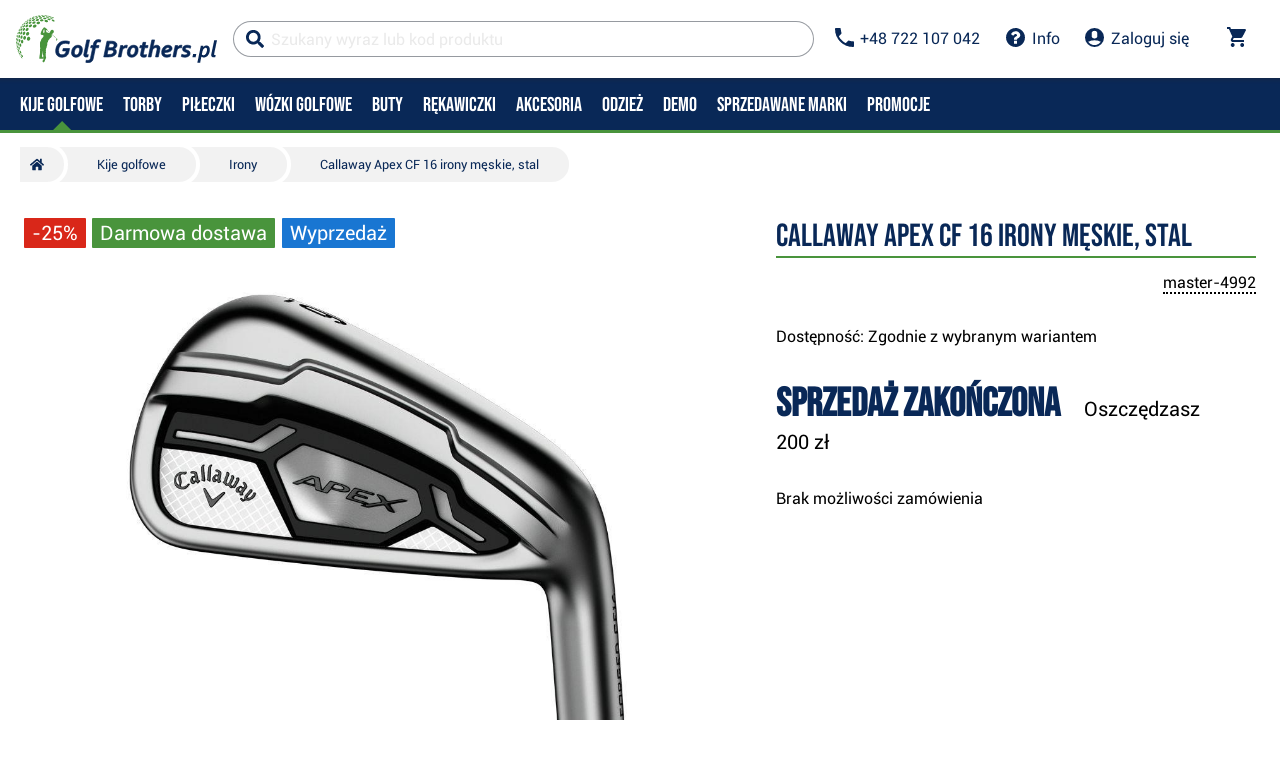

--- FILE ---
content_type: text/html; charset=utf-8
request_url: https://www.golfbrothers.pl/callaway-apex-cf-16-irony-meskie-stal
body_size: 49972
content:


<!DOCTYPE html>
<html xmlns="http://www.w3.org/1999/xhtml" xml:lang="pl" lang="pl" class="no-js not-basket">
<head><meta charset="utf-8" />
	<link rel="shortcut icon" href="/assets/global/images/favicon.ico" /> 
	
	<meta property="og:type" content="website" /><meta property="og:locale" content="pl_pl" />
	<meta property="og:site_name" content="WWW.GOLFBROTHERS.PL" />
	
	<script>
		var g_cur_ID = 24;
		var FB_app_ID = '1529363367388352';
	</script>
	
  <script src="/assets/bundles/js/base?v=jLv4X5f6esTg5_N_50OujQGrn2ccPWICFekMgXoXJ6A1"></script>

	
    <meta http-equiv="Content-Type" content="text/html; charset=utf-8"> 
    <meta name="HandheldFriendly" content="True"> 
    <meta name="MobileOptimized" content="320"> 
    <meta name="viewport" content="width=device-width, initial-scale=1.0, maximum-scale=1.0"> 
    <meta name="format-detection" content="telephone=no"> 
    <meta name="robots" content='all, follow'> 
    <meta name="theme-color" content="#ffffff"> 
    <link rel="preconnect" href="https://ajax.googleapis.com"> 
    <link rel="preconnect" href="https://fonts.googleapis.com"> 
    <script>document.documentElement.className = document.documentElement.className.replace('no-js', 'js');</script> 
    <link rel="stylesheet" href="/dist/css/footer.css?v=20200418" media="all"> 
    <link rel="stylesheet" href="/dist/css/golf.css?v=20231012" media="all"> 
    <link rel="stylesheet" href="/dist/css/bootstrap.min.css?v=20200418" media="all"> 
    <link rel="stylesheet" href="/dist/css/styles.min.css?v=20200604" media="screen"> 
    <link rel="stylesheet" href="/dist/css/print.min.css?v=20200418" media="print"> 
    <link rel="stylesheet" href="/dist/css/master-golf.css?v=20201223" media="all"> 
    <link rel="stylesheet" href="/dist/css/aos.css?v=20200418" media="screen"> 
    <link rel="stylesheet" href="/dist/css/assets/jquery.fancybox.css?v=20200418" media="screen"> 
    <script src="/dist/js/main.min.js"></script>
    <link href="/assets/global/Icons/style.css?v=20200418" rel="stylesheet"/>
    <script defer src="/dist/js/GBCplug.min.js"></script>
    <script defer src="/dist/js/GBCplug-init.min.js"></script>

  <script>
    window.dataLayer = window.dataLayer || [];
    function gtag(){ dataLayer.push(arguments); }
    gtag('set', 'url_passthrough', true);
    gtag('set', 'ads_data_redaction', true);
    gtag('consent','default',{
      'ad_storage':'denied',
      'ad_user_data':'denied',
      'ad_personalization':'denied',
      'analytics_storage':'denied'
    });
  </script>
  <script type="text/plain" data-cookiecategory="8">
  gtag('consent','update',{
    'ad_user_data':'granted',
    'ad_personalization':'granted',
    'ad_storage':'granted',
    'analytics_storage':'granted'
  });
  </script>

<script>
  (function(w,d,s,l,i){w[l]=w[l]||[];w[l].push({'gtm.start':new Date().getTime(),event:'gtm.js'});
   var f=d.getElementsByTagName(s)[0], j=d.createElement(s), dl=l!='dataLayer'?'&l='+l:'';
   j.async=true; j.src='https://www.googletagmanager.com/gtm.js?id='+i+dl; f.parentNode.insertBefore(j,f);
  })(window,document,'script','dataLayer','GTM-TDX5CQTC');
</script>

<!-- Facebook Pixel Code -->
<!-- End Facebook Pixel Code -->
	
                      	
                        <meta property="og:title" content="Callaway&#32;Apex&#32;CF&#32;16&#32;irony&#32;męskie,&#32;stal" /> 	
                        <meta property="og:url" content="https://www.golfbrothers.pl/callaway-apex-cf-16-irony-meskie-stal" /> 	
                        <meta property="og:image" content="https://www.golfbrothers.pl
                        /IMGCACHE/_36/36601_0a.jpg" /> 	
                          <meta property="og:image:alt" content="Callaway&#32;Apex&#32;CF&#32;16&#32;irony&#32;męskie,&#32;stal" /> 	
                          			
                                <meta property="og:image" content="https://www.golfbrothers.pl
                                /IMGCACHE/_36/36601_0b.jpg" /> 		
                              			
                                <meta property="og:image" content="https://www.golfbrothers.pl
                                /IMGCACHE/_36/36601_0c.jpg" /> 		
                              			
                                <meta property="og:image" content="https://www.golfbrothers.pl
                                /IMGCACHE/_36/36601_0d.jpg" /> 		
                              			
                                <meta property="og:image" content="https://www.golfbrothers.pl
                                /IMGCACHE/_36/36601_0e.jpg" /> 		
                              	
                          <meta property="og:description" content="Callaway&#32;Apex&#32;CF&#32;16&#32;irony&#32;męskie,&#32;stal" /> 	
                          	
                            <link href="/assets/bundles/css/product?v=9xaxyFibkbTkvOeWTi5Y7mMc8keaOzV4JDoxtimrYh41" rel="stylesheet"/>
	
                              <script src="/assets/bundles/js/product?v=hySPV4EP9YBbc1QtFIEoyXwn7OWeb1nvaTgi8FmZIZ01"></script>
	 
                    <link rel="stylesheet" href="/dist/css/last.css?v=20220222" media="all" /><meta name="keywords" content="Callaway Apex CF 16 irony męskie, stal" /><meta name="description" content="Callaway Apex CF 16 irony męskie, stal" /><title>
	Callaway Apex CF 16 irony męskie, stal | Golf Brothers.pl
</title></head>
<body class="no-logged" data-country="PL" data-lang="pl">
<noscript><iframe src="https://www.googletagmanager.com/ns.html?id=GTM-TDX5CQTC" height="0" width="0" style="display:none;visibility:hidden"></iframe></noscript>

  

    
  <div id="outer-wrap" class="remodal-bg page">
     
     
    
    
      <nav class="font-size-sm-1 font-size-md-1 nav-down" id="navigation">
        <div class="nav-inner">
          <div class="nav-head">
            <ul class="nav-head-wrap nav-head-level-1"> 
              <li id="nav-back" class="disabled"> 
                <a href="javascript:" class="nav-head-item"> 
                  <span> 
                    <i class="svg-icon">
                      <svg xmlns="http://www.w3.org/2000/svg" fill="currentColor" viewBox="0 0 256 512">
                        <path fill="currentColor" d="M231.293 473.899l19.799-19.799c4.686-4.686 4.686-12.284 0-16.971L70.393 256 251.092 74.87c4.686-4.686 4.686-12.284 0-16.971L231.293 38.1c-4.686-4.686-12.284-4.686-16.971 0L4.908 247.515c-4.686 4.686-4.686 12.284 0 16.971L214.322 473.9c4.687 4.686 12.285 4.686 16.971-.001z">
                        </path>
                      </svg></i>
                  </span> </a>
              </li> 
              <li id="nav-logo">
                <a class="icon-logo nav-head-logo hp-unset-gender" href="/" title="Homepage"> 
                  <img src="/dist/images/logo-golfbrothers.svg" alt="Golf pro všechny.cz"></a>
              </li> 
              <li id="nav-close" class="disabled"> 
                <a href="javascript:" class="nav-head-item"> 
                  <span> 
                    <i class="svg-icon">
                      <svg xmlns="http://www.w3.org/2000/svg" fill="currentColor" viewBox="0 0 320 512">
                        <path d="M193.94 256L296.5 153.44l21.15-21.15c3.12-3.12 3.12-8.19 0-11.31l-22.63-22.63c-3.12-3.12-8.19-3.12-11.31 0L160 222.06 36.29 98.34c-3.12-3.12-8.19-3.12-11.31 0L2.34 120.97c-3.12 3.12-3.12 8.19 0 11.31L126.06 256 2.34 379.71c-3.12 3.12-3.12 8.19 0 11.31l22.63 22.63c3.12 3.12 8.19 3.12 11.31 0L160 289.94 262.56 392.5l21.15 21.15c3.12 3.12 8.19 3.12 11.31 0l22.63-22.63c3.12-3.12 3.12-8.19 0-11.31L193.94 256z">
                        </path>
                      </svg></i>
                  </span> </a>
              </li>
            </ul>
            <ul class="nav-head-wrap nav-head-level-2 search-form"> 
              <li id="nav-search" class="">		
                <form id="searchForm" class="header-search w-100 order-lg-2 validate" role="search" aria-label="Wyszukiwanie" action="/pages/productlist.aspx">
	
                  <div class="input-group " id="q0" style="background-color: #ffffff91;"> 
                    <i class="svg-icon search" style="color: #092857;">
                      <svg xmlns="http://www.w3.org/2000/svg" fill="currentColor" viewBox="0 0 512 512">
                        <path d="M505 442.7L405.3 343c-4.5-4.5-10.6-7-17-7H372c27.6-35.3 44-79.7 44-128C416 93.1 322.9 0 208 0S0 93.1 0 208s93.1 208 208 208c48.3 0 92.7-16.4 128-44v16.3c0 6.4 2.5 12.5 7 17l99.7 99.7c9.4 9.4 24.6 9.4 33.9 0l28.3-28.3c9.4-9.4 9.4-24.6.1-34zM208 336c-70.7 0-128-57.2-128-128 0-70.7 57.2-128 128-128 70.7 0 128 57.2 128 128 0 70.7-57.2 128-128 128z">
                        </path>
                      </svg></i> 
                    <i class="svg-icon loader">
                      <svg class="svg-icon svg-loader" version="1.1" xmlns="http://www.w3.org/2000/svg" fill="currentColor" x="0px" y="0px" width="40px" height="40px" viewBox="0 0 50 50" style="enable-background:new 0 0 50 50;" xml:space="preserve">
                        <path d="M43.935,25.145c0-10.318-8.364-18.683-18.683-18.683c-10.318,0-18.683,8.365-18.683,18.683h4.068c0-8.071,6.543-14.615,14.615-14.615c8.072,0,14.615,6.543,14.615,14.615H43.935z" transform="rotate(169.87 25 25)">
                          <animatetransform attributeType="xml" attributeName="transform" type="rotate" from="0 25 25" to="360 25 25" dur="0.6s" repeatCount="indefinite">
                          </animatetransform>
                        </path>
                      </svg></i> 
                			<input type="search" name="fulltext" id="quick_search_fulltext" class="form-control search-inp search-form_field js-placeholder" placeholder="Szukany wyraz lub kod produktu" data-placeholder="Szukany wyraz lub kod produktu" data-placeholder-small="Szukany produkt" data-placeholder-br="875" data-rule-required="true" data-msg-required="Wpisz proszę minimalnie 2 znaki." data-msg-minlength="Wpisz proszę minimalnie 2 znaki." data-rule-minlength="2" />
                     <div class="input-group-append"> 
                      <span id="search-clear"> 
                        <i id="search-clear" class="svg-icon">
                          <svg role="img" xmlns="http://www.w3.org/2000/svg" fill="currentColor" viewBox="0 0 512 512">
                            <path fill="currentColor" d="M256 8C119 8 8 119 8 256s111 248 248 248 248-111 248-248S393 8 256 8zm121.6 313.1c4.7 4.7 4.7 12.3 0 17L338 377.6c-4.7 4.7-12.3 4.7-17 0L256 312l-65.1 65.6c-4.7 4.7-12.3 4.7-17 0L134.4 338c-4.7-4.7-4.7-12.3 0-17l65.6-65-65.6-65.1c-4.7-4.7-4.7-12.3 0-17l39.6-39.6c4.7-4.7 12.3-4.7 17 0l65 65.7 65.1-65.6c4.7-4.7 12.3-4.7 17 0l39.6 39.6c4.7 4.7 4.7 12.3 0 17L312 256l65.6 65.1z">
                            </path>
                          </svg></i>
                      </span>
                      <button class="btn p-reset" type="submit" title="Search">Search
                      </button>
                      <button class="btn p-reset" type="submit" title="Wyszukaj" aria-label="Wyszukaj">
														Szukaj
										</button>
                    </div>
                  </div>
                  <script>var myenter = false;$(document).ready(function () {
                                            if ($(".error-page").length < 1) {
                                                var vyhl = "#snippet--hledat .input-group .search-inp";var form_vyhl = "#snippet--hledat";
                                                $(vyhl).keyup(function () {
                                                    $val = $(this).val();if ($val.length > 1) { $(form_vyhl).submit(); }
                                                });$(vyhl).keypress(function(e) { if (e.which == 13) { myenter = true;}});$(form_vyhl).on('submit', function (e) {
                                                    if(myenter) { return true;}else{
                                                        $("#snippet--hledat .input-group").addClass("loading");$(this).netteAjax(e).done(function (data) {
                                                            $("#snippet--hledat .input-group").removeClass("loading");$("#snippet--search").replaceWith(data);
                                                            var myval = $(vyhl).val();
                                                            dataLayer.push({
                                                                'event': 'GAevent', 'eventCategory': 'Search', 'eventAction': 'Search', 'eventValue': myval});dataLayer.push({
                                                                'event': 'VirtualPageview', 'virtualPageURL': '/s/?q='+myval});
															                                                            golflazy.update();
                                                        });}myenter = false;});}});
									</script> 
                </form> 
              </li> 
              <li id="nav-search-close" class="disabled"> 
                <a href="javascript:" class="nav-head-item"> 
                  <span>Zavřít
                  </span> </a>
              </li> 
              <li id="nav-toggle" class=""> 
                <a href="javascript:" class="nav-head-item nav-head-item__btn"> 
                  <span> 
                    <i class="svg-icon">
                      <svg xmlns="http://www.w3.org/2000/svg" fill="currentColor" viewBox="0 0 448 512">
                        <path d="M16 132h416c8.837 0 16-7.163 16-16V76c0-8.837-7.163-16-16-16H16C7.163 60 0 67.163 0 76v40c0 8.837 7.163 16 16 16zm0 160h416c8.837 0 16-7.163 16-16v-40c0-8.837-7.163-16-16-16H16c-8.837 0-16 7.163-16 16v40c0 8.837 7.163 16 16 16zm0 160h416c8.837 0 16-7.163 16-16v-40c0-8.837-7.163-16-16-16H16c-8.837 0-16 7.163-16 16v40c0 8.837 7.163 16 16 16z">
                        </path>
                      </svg></i> Menu
                  </span> </a>
              </li>
              <li class="search-form_in" style="position:absolute;"></li>
            </ul>
            <ul class="nav-head-wrap nav-head-level-3"> 
              <li class="nav-head-drop nav-head-nodelay"> 
                <a href="#" class="nav-head-item" style="color: #092857;">
                  <i class="svg-icon header-icon">
                  <svg viewBox="0 0 18 18" xmlns="http://www.w3.org/2000/svg" fill="currentColor"><path d="M3.6,7.8 C5,10.6 7.4,12.9 10.2,14.4 L12.4,12.2 C12.7,11.9 13.1,11.8 13.4,12 C14.5,12.4 15.7,12.6 17,12.6 C17.6,12.6 18,13 18,13.6 L18,17 C18,17.6 17.6,18 17,18 C7.6,18 0,10.4 0,1 C0,0.4 0.4,0 1,0 L4.5,0 C5.1,0 5.5,0.4 5.5,1 C5.5,2.2 5.7,3.4 6.1,4.6 C6.2,4.9 6.1,5.3 5.9,5.6 L3.6,7.8 L3.6,7.8 Z" id="Shape"/></svg>
                  </i> 
                  <span>+48 722 107 042
                  </span> </a>
                <div class="header-dropdown header-phone">
                  <ul class="header-dropdown-list p-reset"> 
                    <li class="">
                      <div class="container position-relative mw-100 m-0 p-0">
                        <div class="row m-0">
                          <div class="col-12 m-0 p-3 bg-lg-silver">
                            <div class="container w-100 mw-100 p-0 m-0 header-phone-support-box">
                              <div class="col-12 p-0 m-0">
                                <div class="text-center"> <h4>Chętnie Ci pomożemy!</h4>
                                </div>
                                <div class="d-flex align-items-center justify-content-center">
                                  <div>
                                    <img class="lazy" data-src="/dist/images/pepik125x125.png" alt="" style="border-radius: 50%; height: 4em;">
                                  </div>
                                  <div class="ml-2"> 
                                    <span>Dni robocze 09:00 - 15:00 
                                      <br>
                                    </span> 
                                    <a href="tel:+48722107042" class="p-reset"> 
                                      <span>+48 722 107 042
                                      </span></a> 
                                    <br> 
                                    <a href="mailto:info@golfbrothers.pl" class="p-reset"> 
                                      <span>info@golfbrothers.pl
                                      </span></a>
                                  </div>
                                </div>
                              </div>
                            </div>
                          </div>
                        </div>
                      </div>
                    </li>
                  </ul>
                  <ul class="header-dropdown-list header-userlist p-reset"> 
                    <li> 
                    <a rel="nofollow" href="/kontakt/article-35">Kontakty</a>
              </li> 
              <li> 
              <a rel="nofollow" href="/transport-i-platnosc/article-20">Transport i płatność</a>
              </li> 
              <li> 
              <a rel="nofollow" href="/sklep/article-34">Sklep</a>
              </li> 
              <li> 
              <a rel="nofollow" href="/serwis">Serwis</a>
              </li>
            </ul>
          </div>
          </li> 
          <li class="nav-head-drop nav-head-nodelay"> 
            <a rel="nofollow" href="/kontakt/" style="color: #092857;" class="nav-head-item">
              <i class="svg-icon">

<svg viewBox="0 0 1540 1540" width="1540" height="1540" xmlns="http://www.w3.org/2000/svg" fill="currentColor">
  <path fill="currentColor" id="svg_1" d="m898,1250l0,-192q0,-14 -9,-23t-23,-9l-192,0q-14,0 -23,9t-9,23l0,192q0,14 9,23t23,9l192,0q14,0 23,-9t9,-23zm256,-672q0,-88 -55.5,-163t-138.5,-116t-170,-41q-243,0 -371,213q-15,24 8,42l132,100q7,6 19,6q16,0 25,-12q53,-68 86,-92q34,-24 86,-24q48,0 85.5,26t37.5,59q0,38 -20,61t-68,45q-63,28 -115.5,86.5t-52.5,125.5l0,36q0,14 9,23t23,9l192,0q14,0 23,-9t9,-23q0,-19 21.5,-49.5t54.5,-49.5q32,-18 49,-28.5t46,-35t44.5,-48t28,-60.5t12.5,-81zm384,192q0,209 -103,385.5t-279.5,279.5t-385.5,103t-385.5,-103t-279.5,-279.5t-103,-385.5t103,-385.5t279.5,-279.5t385.5,-103t385.5,103t279.5,279.5t103,385.5z"/>
</svg></i> 
              <span>Info
              </span> </a>
            <div class="header-dropdown header-contact">
              <ul class="header-dropdown-list header-userlist p-reset"> 
                <li> 
                <a rel="nofollow" href="/regulamin/article-494" rel="nofollow">Regulamin</a>
          </li> 
          <li>
          <a rel="nofollow" href="/transport-i-platnosc/article-20">Transport i płatność</a>
          </li> 
          <li> 
                <a rel="nofollow" href="/regulamin/article-658" rel="nofollow">Kupuj bez podatku VAT</a>
          </li>
          <li> 
          <a href="/regulamin/article-494#zwroty" rel="nofollow">Zwroty oraz reklamacje</a>
          </li> 
          <li> 
          <a href="/ochrona-danych-osobowych/article-38" rel="nofollow">Ochrona danych osobowych</a>
          </li> 
          <li> 
          <a href="/gra/article-614" rel="nofollow">Indoor symulator</a>
          </li>
          </ul>
        </div>
        </li>
         
          <li class="nav-head-drop "> 
            <a onclick="Header.showLoginForm();return false;" id="appShowLoginForm" href="#" class="nav-head-item"> 
              <i class="nav-head-icon svg-icon"  style="color: #092857;">
<svg viewBox="0 0 20 20" xmlns="http://www.w3.org/2000/svg" fill="currentColor"><path d="M10 20a10 10 0 1 1 0-20 10 10 0 0 1 0 20zM7 6v2a3 3 0 1 0 6 0V6a3 3 0 1 0-6 0zm-3.65 8.44a8 8 0 0 0 13.3 0 15.94 15.94 0 0 0-13.3 0z"/></svg></i> 
              <span>Zaloguj się</span></a>
          </li>
           
                <li id="nav-basket" class="nav-head-drop nav-head-delay">
                       				<!--	<div id="headerBasket" class="basket-header">   -->
						                
      <div id="snippet--kos">                  
        <input type="hidden" id="BasketID" value="30287988" />                   
        <input type="hidden" id="BasketCurID" value="24" /> 
        <div id="basketInfo" class="nav-head-item">
        <a id="basketInfo_btnToggle" href="/pages/basket.aspx" class="nav-head-item" style="color: #092857;">                      
          <span class="position-relative">                      
            <i class="svg-icon">                        
<svg fill="currentColor" height="20px" version="1.1" viewBox="0 0 20 20" width="20px" xmlns="http://www.w3.org/2000/svg"><title/><desc/><defs/><g fill="none" fill-rule="evenodd" id="Page-1" stroke="none" stroke-width="1"><g fill="currentcolor" id="Core" transform="translate(-212.000000, -422.000000)"><g id="shopping-cart" transform="translate(212.000000, 422.000000)"><path d="M6,16 C4.9,16 4,16.9 4,18 C4,19.1 4.9,20 6,20 C7.1,20 8,19.1 8,18 C8,16.9 7.1,16 6,16 L6,16 Z M0,0 L0,2 L2,2 L5.6,9.6 L4.2,12 C4.1,12.3 4,12.7 4,13 C4,14.1 4.9,15 6,15 L18,15 L18,13 L6.4,13 C6.3,13 6.2,12.9 6.2,12.8 L6.2,12.7 L7.1,11 L14.5,11 C15.3,11 15.9,10.6 16.2,10 L19.8,3.5 C20,3.3 20,3.2 20,3 C20,2.4 19.6,2 19,2 L4.2,2 L3.3,0 L0,0 L0,0 Z M16,16 C14.9,16 14,16.9 14,18 C14,19.1 14.9,20 16,20 C17.1,20 18,19.1 18,18 C18,16.9 17.1,16 16,16 L16,16 Z" id="Shape"/></g></g></g></svg></i>                              
                        
              <span id="basketInfo_itemsCountBadge" class="nav-badge" style='display:none;'>
                <span id="basketInfo_itemsCount" class="">
                  0
                </span>
              </span>
                        
          </span>                        
            <small id="basketInfo_price" class="nav-basket__price"  style='display:none;'>
              0&nbsp;zł</small>
                             </a> </div>
                                
      </div>

					      <!--</div>-->
                </li>
                </ul>
                </div>
                <div class="nav-list">
                  <div class="nav-level nav-level-1"  style="">
                             
                             <ul class="nav-level-all nav-level-single nav-level-user"> 
                      <li> 
                      <a href="/pages/login.aspx" class=""> 
                        <i class="svg-icon">
                          <svg xmlns="http://www.w3.org/2000/svg" fill="currentColor" viewBox="0 0 512 512">
                            <path fill="currentColor" d="M416 448h-84c-6.6 0-12-5.4-12-12v-40c0-6.6 5.4-12 12-12h84c17.7 0 32-14.3 32-32V160c0-17.7-14.3-32-32-32h-84c-6.6 0-12-5.4-12-12V76c0-6.6 5.4-12 12-12h84c53 0 96 43 96 96v192c0 53-43 96-96 96zm-47-201L201 79c-15-15-41-4.5-41 17v96H24c-13.3 0-24 10.7-24 24v96c0 13.3 10.7 24 24 24h136v96c0 21.5 26 32 41 17l168-168c9.3-9.4 9.3-24.6 0-34z">
                            </path>
                          </svg></i>Zaloguj</a> 
                      <a href="/pages/registration.aspx" class=""> 
                        <i class="svg-icon">
                          <svg xmlns="http://www.w3.org/2000/svg" fill="currentColor" viewBox="0 0 512 512">
                            <path fill="currentColor" d="M144 112v51.6H48c-26.5 0-48 21.5-48 48v88.6c0 26.5 21.5 48 48 48h96v51.6c0 42.6 51.7 64.2 81.9 33.9l144-143.9c18.7-18.7 18.7-49.1 0-67.9l-144-144C195.8 48 144 69.3 144 112zm192 144L192 400v-99.7H48v-88.6h144V112l144 144zm80 192h-84c-6.6 0-12-5.4-12-12v-24c0-6.6 5.4-12 12-12h84c26.5 0 48-21.5 48-48V160c0-26.5-21.5-48-48-48h-84c-6.6 0-12-5.4-12-12V76c0-6.6 5.4-12 12-12h84c53 0 96 43 96 96v192c0 53-43 96-96 96z">
                            </path>
                          </svg></i>Zarejestruj</a>
                      </li>
                    </ul>

          
                    
                    <ul class="list-arrows">
                       
                            <li class="supcat1 head-nav_item has-childs head-nav_item--has-childs
                              active"> 
                                <a onclick="GAAction(1,1,$(this));" href='/kije-golfowe' class="nav-level-sub head-nav_link
                                   head-nav_link--has-childs"> 
                                    <span>
                                      Kije golfowe
                                    </span> </a>
                                <div class="nav-level nav-level-2">
                                  <ul class="nav-level-all"> 
                                    <li>
                                    <a href='/kije-golfowe'><strong> 
                                        <span>
                                          Kije golfowe
                                        </span> </strong> 
                                      <span class="nav-level-all__link"> 
                                        <i class="svg-icon">
                                          <svg aria-hidden="true" focusable="false" data-prefix="fal" data-icon="arrow-circle-down" class="svg-inline--fa fa-arrow-circle-down fa-w-16" role="img" xmlns="http://www.w3.org/2000/svg" viewBox="0 0 512 512">
                                            <path fill="currentColor" d="M256 8C119 8 8 119 8 256s111 248 248 248 248-111 248-248S393 8 256 8zm216 248c0 118.7-96.1 216-216 216-118.7 0-216-96.1-216-216 0-118.7 96.1-216 216-216 118.7 0 216 96.1 216 216zm-92.5-4.5l-6.9-6.9c-4.7-4.7-12.5-4.7-17.1.2L273 330.3V140c0-6.6-5.4-12-12-12h-10c-6.6 0-12 5.4-12 12v190.3l-82.5-85.6c-4.7-4.8-12.4-4.9-17.1-.2l-6.9 6.9c-4.7 4.7-4.7 12.3 0 17l115 115.1c4.7 4.7 12.3 4.7 17 0l115-115.1c4.7-4.6 4.7-12.2 0-16.9z">
                                            </path>
                                          </svg></i> Zobacz pełną kategorię
                                      </span></a>
                            </li>
                    </ul>
                       <ul>
    <li class="nav-level--outline nav-col-2 nav-cols"> 
      <a href="/kije-golfowe" class="maybedisabled nav-m-spacer"> 
        <span> Wybierz kategorię: 
        </span> </a> 
      <div class="nav-level-3"> 
        <ul class="nav-col-item"> 
          <li> 
          <ul> 
            <li> 
            <a href="/zestawy">
            <img alt="Zestawy" src="/dist/images/nav/golfove-sety.jpg"> 
              <span>Zestawy</span> </a> 
    </li> 
    <li> 
    <a href="/drivery"> 
<img alt="Drivery" src="/dist/images/nav/drivers.jpg"> 
      <span>Drivery</span> </a> 
    </li> 
    <li> 
    <a href="/fairway-woody">
<img alt="Fairway woody" src="/dist/images/nav/fairway-woods.jpg"> 
      <span>Fairway woody</span></a> 
    </li> 
    <li> 
    <a href="/hybrydy"> 
<img alt="Hybrydy" src="/dist/images/nav/hybrids.jpg">
<span>Hybrydy</span></a> 
    </li> 
  </ul> 
  </li> 
  <li> 
  <ul> 
    <li>
    <a href="/irony"> 
   <img alt="Irony" src="/dist/images/nav/irons.jpg"> 
      <span>Irony</span></a> 
    </li> 
    <li> 
<a href="/wedge"> 
   <img alt="Wedge" src="/dist/images/nav/wedges.jpg"> 
      <span>Wedge</span></a> 
    </li> 
    <li> 
    <a href="/puttery">
<img alt="Puttery" src="/dist/images/nav/putters.jpg"> 
      <span>Puttery 
      </span> </a> 
    </li>
    <li> 
    <a href="/serwis">
<img alt="Serwis" src="/dist/images/nav/service.jpg"> 
      <span>Serwis</span></a> 
    </li>       </ul> 
  </li> 
  </ul> 
</div> 
</li>
    <li class="nav-line"> 
    <a href="#" class="nav-level-sub"> 
      <span> Wszystko o zakupach
      </span> </a> 
    <div class="nav-level nav-level-3">
      <ul class="nav-level-all">
      </ul> 
      <ul class="nav-col-item"> 
        <li> 
        <ul> 
          <li> 
          <a href="/analyza-svihu"> 
            <span> Custom fitting 
            </span> </a> 
          </li> 
          <!--<li> 
          <a href="/delka-holi/article-1691"> 
            <span> Ideální délka holí 
            </span> </a> 
          </li> 
          <li> 
          <a href="/jak-vybrat-shaft/article-1692"> 
            <span> Jaké zvolit Shafty 
            </span> </a> 
          </li> 
          <li> 
          <a href="/demo-a-testovani/article-1693"> 
            <span> Demo akce a testování 
            </span> </a> 
          </li>  -->
        
        </ul> 
        </li> 
      </ul> 
    </div> 
    </li> 
    <li> 
    <a href="/pages/panelnavigatorvendor.aspx" class="nav-last-item nav-level-sub"> 
      <span> TOP Marki
      </span> </a> 
    <div class="nav-level nav-level-3">
      <ul class="nav-level-all">
      <!--  <li>
        <a href="/pages/panelnavigatorvendor.aspx"><strong> 
            <span> Značky 
            </span> </strong>
          <span class="nav-level-all__link">
            <i class="svg-icon">
              <svg aria-hidden="true" focusable="false" data-prefix="fal" data-icon="arrow-circle-down" class="svg-inline--fa fa-arrow-circle-down fa-w-16" role="img" xmlns="http://www.w3.org/2000/svg" viewBox="0 0 512 512">
                <path fill="currentColor" d="M256 8C119 8 8 119 8 256s111 248 248 248 248-111 248-248S393 8 256 8zm216 248c0 118.7-96.1 216-216 216-118.7 0-216-96.1-216-216 0-118.7 96.1-216 216-216 118.7 0 216 96.1 216 216zm-92.5-4.5l-6.9-6.9c-4.7-4.7-12.5-4.7-17.1.2L273 330.3V140c0-6.6-5.4-12-12-12h-10c-6.6 0-12 5.4-12 12v190.3l-82.5-85.6c-4.7-4.8-12.4-4.9-17.1-.2l-6.9 6.9c-4.7 4.7-4.7 12.3 0 17l115 115.1c4.7 4.7 12.3 4.7 17 0l115-115.1c4.7-4.6 4.7-12.2 0-16.9z">
                </path>
              </svg></i>Zobrazit všechny značky
          </span></a>
        </li>-->
      </ul> 
      <ul class="nav-col-item"> 
        <li> 
        <ul> 
          <li> 
          <a href="/callaway-golf/kije-golfowe/n-1%2c0%2c8"> 
            <span> Callaway
            </span> </a> 
          </li> 
          <li> 
          <a href="/taylormade-golf/kije-golfowe/n-1%2c0%2c3"> 
            <span> TaylorMade 
            </span> </a> 
          </li> 
          <li> 
          <a href="/titleist/kije-golfowe/n-1%2c0%2c23"> 
            <span> Titleist 
            </span> </a> 
          </li> 
        </ul> 
        </li> 
      </ul> 
    </div> 
    </li> 
     
</ul>
                       
                </div>
                </li>
                 
                            <li class="supcat2 head-nav_item has-childs head-nav_item--has-childs
                              "> 
                                <a onclick="GAAction(1,1,$(this));" href='/torby' class="nav-level-sub head-nav_link
                                   head-nav_link--has-childs"> 
                                    <span>
                                      Torby
                                    </span> </a>
                                <div class="nav-level nav-level-2">
                                  <ul class="nav-level-all"> 
                                    <li>
                                    <a href='/torby'><strong> 
                                        <span>
                                          Torby
                                        </span> </strong> 
                                      <span class="nav-level-all__link"> 
                                        <i class="svg-icon">
                                          <svg aria-hidden="true" focusable="false" data-prefix="fal" data-icon="arrow-circle-down" class="svg-inline--fa fa-arrow-circle-down fa-w-16" role="img" xmlns="http://www.w3.org/2000/svg" viewBox="0 0 512 512">
                                            <path fill="currentColor" d="M256 8C119 8 8 119 8 256s111 248 248 248 248-111 248-248S393 8 256 8zm216 248c0 118.7-96.1 216-216 216-118.7 0-216-96.1-216-216 0-118.7 96.1-216 216-216 118.7 0 216 96.1 216 216zm-92.5-4.5l-6.9-6.9c-4.7-4.7-12.5-4.7-17.1.2L273 330.3V140c0-6.6-5.4-12-12-12h-10c-6.6 0-12 5.4-12 12v190.3l-82.5-85.6c-4.7-4.8-12.4-4.9-17.1-.2l-6.9 6.9c-4.7 4.7-4.7 12.3 0 17l115 115.1c4.7 4.7 12.3 4.7 17 0l115-115.1c4.7-4.6 4.7-12.2 0-16.9z">
                                            </path>
                                          </svg></i> Zobacz pełną kategorię
                                      </span></a>
                            </li>
                    </ul>
                       <ul>    
  <li class="nav-level--outline nav-col-2 nav-cols">        
    <a href="/torby" class="maybedisabled nav-m-spacer">          
      <span> Wybierz kategorię:          
      </span> </a>        
    <div class="nav-level-3">          
      <ul class="nav-col-item">            
        <li>            
        <ul>              
          <li>              
          <a href="/stojace-z-nozkami">
            <img alt="Stojące z nóżkami" src="/dist/images/nav/stand-bags.jpg">                 
            <span> Stojące z nóżkami             
            </span></a>      
  </li>      
  <li>      
  <a href="/na-wozek">  
    <img alt="Na wózek" src="/dist/images/nav/cart-bags.jpg">         
    <span> Na wózek       
    </span> </a>      
  </li>      
  <li>      
  <a href="/pencilbag">  
    <img alt="Pencilbag" src="/dist/images/nav/pencil-bags.jpg">         
    <span> Pencilbag       
    </span> </a>      
  </li>      
  <li>      
  <a href="/pokrowce-podrozne">
    <img alt="Pokrowce podróżne" src="/dist/images/nav/travel-covers.jpg">          
    <span> Pokrowce podróżne       
    </span> </a>      
  </li>    
</ul>    
</li>    
<li>    
<ul>      
  <li>          
  <li>      
  <a href="/torby?utm=sc#onstock=0&navdatafilter=2,0,0&sortpar=5&sortdir=desc&ajx=true">  
    <img style="width:50px;height:50px;" alt="Bagy v akci" src="/dist/images/nav/discount.svg">         
    <span> Promocje       
    </span> </a>      
  </li>               
</ul>    
</li>    
</ul>  
</div>  
</li>    
<li class="nav-line">      
  <a href="#" class="nav-level-sub">        
    <span> Wszystko o zakupach       
    </span> </a>      
  <div class="nav-level nav-level-3">      
    <ul class="nav-level-all">      
    </ul>        
    <ul class="nav-col-item">          
      <li>          
      <ul>            
        <li>            
        <a href="/stojace-vs-na-wozek/article-1695">              
          <span> Stojące vs Na wózek             
          </span> </a>            
</li>            
<li>            
<a href="/nieprzemakalne-bagy/article-1696">              
  <span> Nieprzemakalne bagy             
  </span> </a>            
</li>            
<!--<li> 
          <a href="/jak-vybrat-travel-cover/article-1697"> 
            <span> Jak vybrat travel cover na cesty 
            </span> </a> 
          </li> 
          <li> 
          <a href="/potisk/"> 
            <span> Reklama - loga a výšivky
            </span> </a> 
          </li> -->                  
</ul>          
</li>        
</ul>      
</div>      
</li>      
<li>      
<a href="/pages/panelnavigatorvendor.aspx" class="nav-last-item nav-level-sub">        
  <span> TOP Marki        
  </span> </a>      
<div class="nav-level nav-level-3">      
  <ul class="nav-level-all">      
  </ul>        
  <ul class="nav-col-item">          
    <li>          
    <ul>            
      <li>            
      <a href="/callaway-golf/torby/n-2%2c0%2c8">              
        <span> Callaway             
        </span> </a>            
      </li>            
      <li>            
      <a href="/taylormade-golf/torby/n-2%2c0%2c3">              
        <span> TaylorMade              
        </span> </a>            
      </li>            
      <li>            
      <a href="/titleist/torby/n-2%2c0%2c23">              
        <span> Titleist              
        </span> </a>            
      </li>                    
      <li>            
      <a href="/sun-mountain/torby/n-2%2c0%2c53">              
        <span> Sun Mountain             
        </span> </a>            
      </li>                      
      <li>            
      <a href="/big-max/torby/n-2%2c0%2c41">              
        <span> Big Max             
        </span> </a>            
      </li>                                 
    </ul>          
    </li>        
  </ul>      
</div>      
</li>        
</ul>
                       
                </div>
                </li>
                 
                            <li class="supcat3 head-nav_item has-childs head-nav_item--has-childs
                              "> 
                                <a onclick="GAAction(1,1,$(this));" href='/pileczki' class="nav-level-sub head-nav_link
                                   head-nav_link--has-childs"> 
                                    <span>
                                      Piłeczki
                                    </span> </a>
                                <div class="nav-level nav-level-2">
                                  <ul class="nav-level-all"> 
                                    <li>
                                    <a href='/pileczki'><strong> 
                                        <span>
                                          Piłeczki
                                        </span> </strong> 
                                      <span class="nav-level-all__link"> 
                                        <i class="svg-icon">
                                          <svg aria-hidden="true" focusable="false" data-prefix="fal" data-icon="arrow-circle-down" class="svg-inline--fa fa-arrow-circle-down fa-w-16" role="img" xmlns="http://www.w3.org/2000/svg" viewBox="0 0 512 512">
                                            <path fill="currentColor" d="M256 8C119 8 8 119 8 256s111 248 248 248 248-111 248-248S393 8 256 8zm216 248c0 118.7-96.1 216-216 216-118.7 0-216-96.1-216-216 0-118.7 96.1-216 216-216 118.7 0 216 96.1 216 216zm-92.5-4.5l-6.9-6.9c-4.7-4.7-12.5-4.7-17.1.2L273 330.3V140c0-6.6-5.4-12-12-12h-10c-6.6 0-12 5.4-12 12v190.3l-82.5-85.6c-4.7-4.8-12.4-4.9-17.1-.2l-6.9 6.9c-4.7 4.7-4.7 12.3 0 17l115 115.1c4.7 4.7 12.3 4.7 17 0l115-115.1c4.7-4.6 4.7-12.2 0-16.9z">
                                            </path>
                                          </svg></i> Zobacz pełną kategorię
                                      </span></a>
                            </li>
                    </ul>
                       <ul>
    <li class="nav-level--outline nav-col-2 nav-cols"> 
      <a href="/pileczki" class="maybedisabled nav-m-spacer"> 
        <span> Wybierz kategorię: 
        </span> </a> 
      <div class="nav-level-3"> 
        <ul class="nav-col-item"> 
          <li> 
          <ul> 
            <li> 
            <a href="/nowe-pileczki-golfowe"> 
<img alt="Nowe piłeczki golfowe" src="/dist/images/nav/golf-balls.jpg">  
              <span> Nowe piłeczki golfowe
            </span></a> 
    </li> 
            <li> 
            <a href="/uzywane-pileczki-golfowe"> 
<img alt="Używane piłeczki golfowe" src="/dist/images/nav/golf-balls-recycled.jpg">  
              <span> Używane piłeczki golfowe
            </span></a> 
    </li> 
    <li> 
    <a href="/pileczki-treningowe"> 
<img alt="Piłeczki treningowe" src="/dist/images/nav/practise-golf-balls.jpg">  
      <span> Piłeczki treningowe
      </span> </a> 
    </li> 
  </ul> 
  </li> 
  <li> 

  </li> 
  </ul> 
</div> 
</li>
    <li class="nav-line"> 
    <a href="#" class="nav-level-sub"> 
      <span>  Wszystko o zakupach
      </span> </a> 
    <div class="nav-level nav-level-3">
      <ul class="nav-level-all">
        <!--<li>
        <a href="#"><strong> 
            <span> Jak nakupovat 
            </span> </strong>
          <span class="nav-level-all__link">
            <i class="svg-icon">
              <svg aria-hidden="true" focusable="false" data-prefix="fal" data-icon="arrow-circle-down" class="svg-inline--fa fa-arrow-circle-down fa-w-16" role="img" xmlns="http://www.w3.org/2000/svg" viewBox="0 0 512 512">
                <path fill="currentColor" d="M256 8C119 8 8 119 8 256s111 248 248 248 248-111 248-248S393 8 256 8zm216 248c0 118.7-96.1 216-216 216-118.7 0-216-96.1-216-216 0-118.7 96.1-216 216-216 118.7 0 216 96.1 216 216zm-92.5-4.5l-6.9-6.9c-4.7-4.7-12.5-4.7-17.1.2L273 330.3V140c0-6.6-5.4-12-12-12h-10c-6.6 0-12 5.4-12 12v190.3l-82.5-85.6c-4.7-4.8-12.4-4.9-17.1-.2l-6.9 6.9c-4.7 4.7-4.7 12.3 0 17l115 115.1c4.7 4.7 12.3 4.7 17 0l115-115.1c4.7-4.6 4.7-12.2 0-16.9z">
                </path>
              </svg></i>Zobrazit celý rozcestník
          </span></a>
        </li>-->
      </ul> 
      <ul class="nav-col-item"> 
        <li> 
        <ul> 
          <!--<li> 
          <a href="/vse-o-golfovem-micku/article-1699"> 
            <span>  Wszystko o zakupach
            </span> </a> 
          </li> 
          <li> 
          <a href="/znacky-golfovych-micku/article-1700"> 
            <span> Jakou značku 
            </span> </a> 
          </li> 
          <li> 
          <a href="/potisk/"> 
            <span>Tampónový a digitální <span class="menutop">Potisk golfových míčků</span>
            </span> </a> 
          </li>--> 
        
        </ul> 
        </li> 
      </ul> 
    </div> 
    </li> 
    <li> 
    <a href="/pages/panelnavigatorvendor.aspx" class="nav-last-item nav-level-sub"> 
      <span> TOP Marki
      </span> </a> 
    <div class="nav-level nav-level-3">
      <ul class="nav-level-all">
      </ul> 
      <ul class="nav-col-item"> 
        <li> 
        <ul> 
          <li> 
          <a href="/nowe-pileczki-golfowe?x=nav6#vendors=8&onstock=0&navdatafilter=3,18,0&sortpar=5&sortdir=desc&ajx=true"> 
            <span> Callaway
            </span> </a> 
          </li> 
          <li> 
          <a href="/nowe-pileczki-golfowe?x=nav7#onstock=0&navdatafilter=3,18,0&sortpar=5&sortdir=desc&ajx=true&vendors=3"> 
            <span> TaylorMade 
            </span> </a> 
          </li> 
          <li> 
          <a href="/nowe-pileczki-golfowe?x=nav8#onstock=0&navdatafilter=3,18,0&sortpar=5&sortdir=desc&ajx=true&vendors=23"> 
            <span> Titleist 
            </span> </a> 
          </li>
                    <li> 
          <a href="/nowe-pileczki-golfowe?x=nav9#onstock=0&navdatafilter=3,18,0&sortpar=5&sortdir=desc&ajx=true&vendors=21"> 
            <span> Srixon
            </span> </a> 
          </li> 
                    <li> 
          <a href="/nowe-pileczki-golfowe?x=nav10#onstock=0&navdatafilter=3,18,0&sortpar=5&sortdir=desc&ajx=true&vendors=7"> 
            <span> Bridgestone
            </span> </a> 
          </li> 
          
           
        </ul> 
        </li> 
      </ul> 
    </div> 
    </li> 
     
</ul>
                       
                </div>
                </li>
                 
                            <li class="supcat4 head-nav_item has-childs head-nav_item--has-childs
                              "> 
                                <a onclick="GAAction(1,1,$(this));" href='/wozki-golfowe' class="nav-level-sub head-nav_link
                                   head-nav_link--has-childs"> 
                                    <span>
                                      Wózki golfowe
                                    </span> </a>
                                <div class="nav-level nav-level-2">
                                  <ul class="nav-level-all"> 
                                    <li>
                                    <a href='/wozki-golfowe'><strong> 
                                        <span>
                                          Wózki golfowe
                                        </span> </strong> 
                                      <span class="nav-level-all__link"> 
                                        <i class="svg-icon">
                                          <svg aria-hidden="true" focusable="false" data-prefix="fal" data-icon="arrow-circle-down" class="svg-inline--fa fa-arrow-circle-down fa-w-16" role="img" xmlns="http://www.w3.org/2000/svg" viewBox="0 0 512 512">
                                            <path fill="currentColor" d="M256 8C119 8 8 119 8 256s111 248 248 248 248-111 248-248S393 8 256 8zm216 248c0 118.7-96.1 216-216 216-118.7 0-216-96.1-216-216 0-118.7 96.1-216 216-216 118.7 0 216 96.1 216 216zm-92.5-4.5l-6.9-6.9c-4.7-4.7-12.5-4.7-17.1.2L273 330.3V140c0-6.6-5.4-12-12-12h-10c-6.6 0-12 5.4-12 12v190.3l-82.5-85.6c-4.7-4.8-12.4-4.9-17.1-.2l-6.9 6.9c-4.7 4.7-4.7 12.3 0 17l115 115.1c4.7 4.7 12.3 4.7 17 0l115-115.1c4.7-4.6 4.7-12.2 0-16.9z">
                                            </path>
                                          </svg></i> Zobacz pełną kategorię
                                      </span></a>
                            </li>
                    </ul>
                       <ul>
    <li class="nav-level--outline nav-col-2 nav-cols"> 
      <a href="/golfove-voziky.html" class="maybedisabled nav-m-spacer"> 
        <span> Wybierz kategorię: 
        </span> </a> 
      <div class="nav-level-3"> 
        <ul class="nav-col-item"> 
          <li> 
          <ul> 
            <li> 
            <a href="/klasyczne"> 
<img alt="Klasyczne" src="/dist/images/nav/golf-trolleys.jpg">  
              <span>Klasyczne
            </span></a> 
    </li> 
    <li> 
    <a href="/elektryczne"> 
<img alt="Elektryczne" src="/dist/images/nav/electric-golf-trolleys.jpg">  
      <span>Elektryczne
      </span></a> 
    </li> 

    <li> 
    <a href="/akcesoria-do-wozkow"> 
<img alt="Akcesoria do wózków" src="/dist/images/nav/golf-trolley-accessories.jpg">  
      <span>Akcesoria do wózków
      </span></a> 
    </li> 
  </ul> 
  </li> 
  </ul> 
</div> 
</li>
    
<li class="nav-line"> 
    <a href="#" class="nav-level-sub"> 
      <span> Wszystko o zakupach  
      </span> </a> 
    <div class="nav-level nav-level-3">
      <ul class="nav-level-all">
      </ul> 
      <ul class="nav-col-item"> 
        <li> 
        <ul> 
       <!--   <li> 
          <a href="/manualni-vs-elektricky-golfovy-vozik/article-1701"> 
            <span> Klasický vs. elektrický
            </span> </a> 
          </li> 
          <li> 
          <a href="/pocet-kolecek-golfovy-vozik/article-1702"> 
            <span> Počet koleček
            </span> </a> 
          </li> 
          <li> 
          <a href="/znacky-golfovych-voziku/article-1703#"> 
            <span> Jakou značku 
            </span> </a> 
          </li> 
          <li> 
          <a href="/gravirace-a-perzonalizace/article-1704"> 
            <span>Gravírování a perzonalizace golfových vozíků
            </span> </a> 
          </li>--> 
        
        </ul> 
        </li> 
      </ul> 
    </div> 
    </li> 
    <li> 
    <a href="/pages/panelnavigatorvendor.aspx" class="nav-last-item nav-level-sub"> 
      <span> TOP Marki 
      </span> </a> 
    <div class="nav-level nav-level-3">
      <ul class="nav-level-all">
      </ul> 
      <ul class="nav-col-item"> 
        <li> 
        <ul> 
          <li> 
          <a href="/jucad/wozki-golfowe/n-4%2c0%2c56"> 
            <span> Jucad
            </span> </a> 
          </li> 
          <li> 
          <a href="/motocaddy/wozki-golfowe/n-4%2c0%2c13"> 
            <span> Motocaddy
            </span> </a> 
          </li> 
          <li> 
          <a href="/clicgear/wozki-golfowe/klasicke/n-4%2c21%2c10"> 
            <span> Clicgear
            </span> </a> 
          </li>
                    <li> 
          <a href="/big-max/wozki-golfowe/n-4%2c0%2c41"> 
            <span> BigMax
            </span> </a> 
          </li> 
           <li> 
          <a href="/bagboy/wozki-golfowe/n-4%2c0%2c166"> 
            <span> BagBoy
            </span> </a> 
          </li> 
        </ul> 
        </li> 
      </ul> 
    </div> 
    </li> 
     
</ul>
                       
                </div>
                </li>
                 
                            <li class="supcat5 head-nav_item has-childs head-nav_item--has-childs
                              "> 
                                <a onclick="GAAction(1,1,$(this));" href='/buty' class="nav-level-sub head-nav_link
                                   head-nav_link--has-childs"> 
                                    <span>
                                      Buty
                                    </span> </a>
                                <div class="nav-level nav-level-2">
                                  <ul class="nav-level-all"> 
                                    <li>
                                    <a href='/buty'><strong> 
                                        <span>
                                          Buty
                                        </span> </strong> 
                                      <span class="nav-level-all__link"> 
                                        <i class="svg-icon">
                                          <svg aria-hidden="true" focusable="false" data-prefix="fal" data-icon="arrow-circle-down" class="svg-inline--fa fa-arrow-circle-down fa-w-16" role="img" xmlns="http://www.w3.org/2000/svg" viewBox="0 0 512 512">
                                            <path fill="currentColor" d="M256 8C119 8 8 119 8 256s111 248 248 248 248-111 248-248S393 8 256 8zm216 248c0 118.7-96.1 216-216 216-118.7 0-216-96.1-216-216 0-118.7 96.1-216 216-216 118.7 0 216 96.1 216 216zm-92.5-4.5l-6.9-6.9c-4.7-4.7-12.5-4.7-17.1.2L273 330.3V140c0-6.6-5.4-12-12-12h-10c-6.6 0-12 5.4-12 12v190.3l-82.5-85.6c-4.7-4.8-12.4-4.9-17.1-.2l-6.9 6.9c-4.7 4.7-4.7 12.3 0 17l115 115.1c4.7 4.7 12.3 4.7 17 0l115-115.1c4.7-4.6 4.7-12.2 0-16.9z">
                                            </path>
                                          </svg></i> Zobacz pełną kategorię
                                      </span></a>
                            </li>
                    </ul>
                       <ul>
    <li class="nav-level--outline nav-col-2 nav-cols"> 
      <a href="/buty" class="maybedisabled nav-m-spacer"> 
        <span> Wybierz kategorię:  
        </span> </a> 
      <div class="nav-level-3"> 
        <ul class="nav-col-item"> 
          <li> 
          <ul> 
            <li> 
            <a href="/meskie-buty-golfowe"> 
<img alt="Męskie buty golfowe" src="/dist/images/nav/mens-shoes.jpg">  
              <span>Męskie buty golfowe</span></a> 
    </li> 
    <li> 
    <a href="/damskie-buty-golfowe"> 
<img alt="Damskie buty golfowe" src="/dist/images/nav/womens-shoes.jpg">  
      <span>Damskie buty golfowe
      </span></a> 
    </li> 

    <li> 
    <a href="/buty-golfowe-dla-dzieci"> 
<img alt="Buty golfowe dla dzieci" src="/dist/images/nav/kids-shoes.jpg">  
      <span>Buty golfowe dla dzieci
      </span></a> 
    </li> 






  </ul> 
  </li> 
 <li> 
  <ul> 

    <li> 
    <a href="/akcesoria-do-butow"> 
<img alt="Akcesoria do butów" src="/dist/images/nav/shoe-accessories.jpg">  
      <span>Akcesoria do butów
      </span></a> 
    </li> 
   <!-- <li> 
    <a href="/golfove-boty/panske.html?x=nav1#onstock=0&navdatafilter=5,3,0,64,1084&sortpar=5&sortdir=desc&ajx=true"> 
      <span>se spajky
      </span> </a> 
    </li>
    
    <li> 
    <a href="/golfove-boty/panske.html?x=nav2#onstock=0&navdatafilter=5,3,0,64,1085&sortpar=5&sortdir=desc&ajx=true"> 
      <span> bez spajků
      </span> </a> 
    </li> 
  
      
    <li> 
    <a href="/golfove-boty/panske.html?x=nav3#onstock=0&navdatafilter=5,3,0,50,573&sortpar=5&sortdir=desc&ajx=true"> 
      <span>standartní
      </span> </a> 
    </li> 
      <li> 
    <a href="/golfove-boty/panske.html?x=nav4#onstock=0&navdatafilter=5,3,0,50,574&sortpar=5&sortdir=desc&ajx=true"> 
      <span>široké
      </span> </a> 
    </li> --> 
     
  </ul> 
  </li>
  </ul> 
</div> 
</li>
    <li class="nav-line"> 
    <a href="#" class="nav-level-sub"> 
      <span> Wszystko o zakupach
      </span> </a> 
    <div class="nav-level nav-level-3">
      <ul class="nav-level-all">
       <!-- <li>
        <a href="#"><strong> 
            <span> Jak nakupovat 
            </span> </strong>
          <span class="nav-level-all__link">
            <i class="svg-icon">
              <svg aria-hidden="true" focusable="false" data-prefix="fal" data-icon="arrow-circle-down" class="svg-inline--fa fa-arrow-circle-down fa-w-16" role="img" xmlns="http://www.w3.org/2000/svg" viewBox="0 0 512 512">
                <path fill="currentColor" d="M256 8C119 8 8 119 8 256s111 248 248 248 248-111 248-248S393 8 256 8zm216 248c0 118.7-96.1 216-216 216-118.7 0-216-96.1-216-216 0-118.7 96.1-216 216-216 118.7 0 216 96.1 216 216zm-92.5-4.5l-6.9-6.9c-4.7-4.7-12.5-4.7-17.1.2L273 330.3V140c0-6.6-5.4-12-12-12h-10c-6.6 0-12 5.4-12 12v190.3l-82.5-85.6c-4.7-4.8-12.4-4.9-17.1-.2l-6.9 6.9c-4.7 4.7-4.7 12.3 0 17l115 115.1c4.7 4.7 12.3 4.7 17 0l115-115.1c4.7-4.6 4.7-12.2 0-16.9z">
                </path>
              </svg></i>Zobrazit celý rozcestník
          </span></a>
        </li>-->
      </ul> 
      <ul class="nav-col-item"> 
        <li> 
        <ul> 

          <li> 
          <a href="/buty-tabela-rozmiarow/article-1712"> 
            <span> Tabela rozmiarów 
            </span> </a> 
          </li> 
         <!--  
          <li> 
          <a href="/spajkove-vs-bezspajkove/article-1711"> 
            <span> Spajkové vs. bez spajkové
            </span> </a> 
          </li> 
          <li> 
          <a href="/boa-system/article-1713"> 
            <span> BOA systém
            </span> </a> 
          </li> 
          <li>
          <a href="/myjoys/article-1714"> 
            <span>Boty na míru - MyJoys
            </span> </a> 
          </li>--> 
        
        </ul> 
        </li> 
      </ul> 
    </div> 
    </li> 
    <li> 
    <a href="/pages/panelnavigatorvendor.aspx" class="nav-last-item nav-level-sub"> 
      <span> TOP Marki 
      </span> </a> 
    <div class="nav-level nav-level-3">
      <ul class="nav-level-all">
      <!--  <li>
        <a href="/golfove-boty.html"><strong> 
            <span> Značky 
            </span> </strong>
          <span class="nav-level-all__link">
            <i class="svg-icon">
              <svg aria-hidden="true" focusable="false" data-prefix="fal" data-icon="arrow-circle-down" class="svg-inline--fa fa-arrow-circle-down fa-w-16" role="img" xmlns="http://www.w3.org/2000/svg" viewBox="0 0 512 512">
                <path fill="currentColor" d="M256 8C119 8 8 119 8 256s111 248 248 248 248-111 248-248S393 8 256 8zm216 248c0 118.7-96.1 216-216 216-118.7 0-216-96.1-216-216 0-118.7 96.1-216 216-216 118.7 0 216 96.1 216 216zm-92.5-4.5l-6.9-6.9c-4.7-4.7-12.5-4.7-17.1.2L273 330.3V140c0-6.6-5.4-12-12-12h-10c-6.6 0-12 5.4-12 12v190.3l-82.5-85.6c-4.7-4.8-12.4-4.9-17.1-.2l-6.9 6.9c-4.7 4.7-4.7 12.3 0 17l115 115.1c4.7 4.7 12.3 4.7 17 0l115-115.1c4.7-4.6 4.7-12.2 0-16.9z">
                </path>
              </svg></i>Zobrazit všechny značky
          </span></a>
        </li>-->
      </ul> 
      <ul class="nav-col-item"> 
        <li> 
        <ul> 
          <li> 
          <a href="/footjoy/buty/n-5%2c0%2c14"> 
            <span> FootJoy
            </span> </a> 
          </li> 
          <li> 
          <a href="/ecco/buty/n-5%2c0%2c125"> 
            <span> Ecco
            </span> </a> 
          </li> 
          <li> 
          <a href="/adidas-golf/buty/n-5%2c0%2c5"> 
            <span> Adidas
            </span> </a> 
          </li>
                    <li> 
          <a href="/callaway-golf/buty/n-5%2c0%2c8"> 
            <span>Callaway
            </span> </a> 
          </li> 
           <li> 
          <a href="/under-armour/buty/n-5%2c0%2c154"> 
            <span> Under Armour
            </span> </a> 
          </li> 
        </ul> 
        </li> 
      </ul> 
    </div> 
    </li> 
     
</ul>
                       
                </div>
                </li>
                 
                            <li class="supcat6 head-nav_item has-childs head-nav_item--has-childs
                              "> 
                                <a onclick="GAAction(1,1,$(this));" href='/rekawiczki' class="nav-level-sub head-nav_link
                                   head-nav_link--has-childs"> 
                                    <span>
                                      Rękawiczki
                                    </span> </a>
                                <div class="nav-level nav-level-2">
                                  <ul class="nav-level-all"> 
                                    <li>
                                    <a href='/rekawiczki'><strong> 
                                        <span>
                                          Rękawiczki
                                        </span> </strong> 
                                      <span class="nav-level-all__link"> 
                                        <i class="svg-icon">
                                          <svg aria-hidden="true" focusable="false" data-prefix="fal" data-icon="arrow-circle-down" class="svg-inline--fa fa-arrow-circle-down fa-w-16" role="img" xmlns="http://www.w3.org/2000/svg" viewBox="0 0 512 512">
                                            <path fill="currentColor" d="M256 8C119 8 8 119 8 256s111 248 248 248 248-111 248-248S393 8 256 8zm216 248c0 118.7-96.1 216-216 216-118.7 0-216-96.1-216-216 0-118.7 96.1-216 216-216 118.7 0 216 96.1 216 216zm-92.5-4.5l-6.9-6.9c-4.7-4.7-12.5-4.7-17.1.2L273 330.3V140c0-6.6-5.4-12-12-12h-10c-6.6 0-12 5.4-12 12v190.3l-82.5-85.6c-4.7-4.8-12.4-4.9-17.1-.2l-6.9 6.9c-4.7 4.7-4.7 12.3 0 17l115 115.1c4.7 4.7 12.3 4.7 17 0l115-115.1c4.7-4.6 4.7-12.2 0-16.9z">
                                            </path>
                                          </svg></i> Zobacz pełną kategorię
                                      </span></a>
                            </li>
                    </ul>
                       <ul>    
  <li class="nav-level--outline nav-col-2 nav-cols">        
    <a href="/rekawiczki" class="maybedisabled nav-m-spacer">          
      <span> Wybierz kategorię:         
      </span> </a>        
    <div class="nav-level-3">          
      <ul class="nav-col-item">            
        <li>            
        <ul>              
          <li>              
          <a href="/rekawiczki-meskie">  
            <img alt="Rękawiczki męskie" src="/dist/images/nav/mens-gloves.jpg">                 
            <span>Rękawiczki męskie             
            </span></a>      
  </li>      
  <li>      
  <a href="/rekawiczki-damskie">  
    <img alt="Rękawiczki damskie" src="/dist/images/nav/womens-gloves.jpg">         
    <span>Rękawiczki damskie       
    </span></a>      
  </li>      
  <li>      
  <a href="/rekawiczki-dla-dzieci">  
    <img alt="Rękawiczki dla dzieci" src="/dist/images/nav/kids-gloves.jpg">         
    <span>Rękawiczki dla dzieci       
    </span></a>      
  </li>    
</ul>    
</li>   
<li>    
<ul>          
</ul>    
</li>  
</ul>  
</div>  
</li>    
<li class="nav-line">      
  <a href="#" class="nav-level-sub">        
    <span> Wszystko o zakupach       
    </span> </a>      
  <div class="nav-level nav-level-3">      
    <ul class="nav-level-all">      
    </ul>        
    <ul class="nav-col-item">          
 
      <li>          
      <ul>            
<!--        <li>            
        <a href="/materialy-golfovych-rukavic/article-1715">              
          <span> Materiály rukavic             
          </span> </a>            
</li>-->            
<li>            
<a href="/tabela-rozmiarow/article-1716">              
  <span> Tabela rozmiarów              
  </span> </a>            
</li>                   
</ul>          
</li>
        
</ul>      
</div>      
</li>      
<li>      
<a href="/pages/panelnavigatorvendor.aspx" class="nav-last-item nav-level-sub">        
  <span> TOP Marki      
  </span> </a>      
<div class="nav-level nav-level-3">      
  <ul class="nav-level-all">      
  </ul>        
  <ul class="nav-col-item">          
    <li>          
    <ul>            
      <li>            
      <a href="/footjoy/rekawiczki/n-6%2c0%2c14">              
        <span> Footjoy             
        </span> </a>            
      </li>            
      <li>            
      <a href="/callaway-golf/rekawiczki/n-6%2c0%2c8">              
        <span> Callaway             
        </span> </a>            
      </li>            
      <li>            
      <a href="/zoom/rekawiczki/n-6%2c0%2c176">              
        <span> Zoom             
        </span> </a>            
      </li>        
    </ul>          
    </li>        
  </ul>      
</div>      
</li>        
</ul>
                       
                </div>
                </li>
                 
                            <li class="supcat8 head-nav_item has-childs head-nav_item--has-childs
                              "> 
                                <a onclick="GAAction(1,1,$(this));" href='/akcesoria' class="nav-level-sub head-nav_link
                                   head-nav_link--has-childs"> 
                                    <span>
                                      Akcesoria
                                    </span> </a>
                                <div class="nav-level nav-level-2">
                                  <ul class="nav-level-all"> 
                                    <li>
                                    <a href='/akcesoria'><strong> 
                                        <span>
                                          Akcesoria
                                        </span> </strong> 
                                      <span class="nav-level-all__link"> 
                                        <i class="svg-icon">
                                          <svg aria-hidden="true" focusable="false" data-prefix="fal" data-icon="arrow-circle-down" class="svg-inline--fa fa-arrow-circle-down fa-w-16" role="img" xmlns="http://www.w3.org/2000/svg" viewBox="0 0 512 512">
                                            <path fill="currentColor" d="M256 8C119 8 8 119 8 256s111 248 248 248 248-111 248-248S393 8 256 8zm216 248c0 118.7-96.1 216-216 216-118.7 0-216-96.1-216-216 0-118.7 96.1-216 216-216 118.7 0 216 96.1 216 216zm-92.5-4.5l-6.9-6.9c-4.7-4.7-12.5-4.7-17.1.2L273 330.3V140c0-6.6-5.4-12-12-12h-10c-6.6 0-12 5.4-12 12v190.3l-82.5-85.6c-4.7-4.8-12.4-4.9-17.1-.2l-6.9 6.9c-4.7 4.7-4.7 12.3 0 17l115 115.1c4.7 4.7 12.3 4.7 17 0l115-115.1c4.7-4.6 4.7-12.2 0-16.9z">
                                            </path>
                                          </svg></i> Zobacz pełną kategorię
                                      </span></a>
                            </li>
                    </ul>
                       <ul> 
  <li class="nav-col-4 nav-cols"> 
    <a href="/akcesoria" class="maybedisabled nav-m-spacer"> 
      <span> Wybierz kategorię:
      </span> </a>
    <div class="nav-level-3">
      <ul class="nav-col-item"> 
        <li>
        <ul> 
          <li> 
          <a href="/markery"> 
            <img alt="Markery" src="/dist/images/nav/markers.jpg"> 
            <span>Markery
            </span></a>
  </li> 
  <li> 
  <a href="/pitchforki"> 
    <img alt="Pitchforki" src="/dist/images/nav/pitchforks.jpg"> 
    <span> Pitchforki
    </span></a>
  </li> 
  <li> 
  <a href="/tee"> 
    <img alt="Tee" src="/dist/images/nav/tees.jpg"> 
    <span>Tee
    </span></a>
  </li> 
  <li> 
  <a href="/gripy"> 
    <img alt="Gripy" src="/dist/images/nav/grips.jpg"> 
    <span>Gripy
    </span></a>
  </li>
</ul>
</li> 
<li>
<ul> 
  <li> 
  <a href="/dalmierze-gps-zegarki"> 
    <img alt="Dalmierze, gps zegarki" src="/dist/images/nav/distance.jpg"> 
    <span>Dalmierze, gps zegarki
    </span></a>
  </li> 
 <li> 
  <a href="/symulatory-oraz-analizatory">
    <img alt="Analizatory" src="/dist/images/nav/analyzers.jpg"> 
    <span>Analizatory
    </span></a>
  </li>   
  <li> 
  <a href="/reczniki"> 
    <img alt="Ręczniki" src="/dist/images/nav/towels.jpg"> 
    <span>Ręczniki
    </span></a>
  </li> 
  <li> 
  <a href="/parasole"> 
    <img alt="Parasole" src="/dist/images/nav/umbrellas.jpg"> 
    <span>Parasole
    </span></a>
  </li>
</ul>
</li> 
<li>
<ul> 
  <li> 
  <a href="/akcesoria-treningowe"> 
    <img alt="Akcesoria treningowe" src="/dist/images/nav/training-accessories.jpg"> 
    <span>Akcesoria treningowe</span></a>
  </li> 
  <li> 
  <a href="/akcesoria-1"> 
    <img alt="Akcesoria" src="/dist/images/nav/accessories.jpg"> 
    <span>Akcesoria
    </span></a>
  </li> 
  <li> 
  <a href="/ksiazki-oraz-plyty-dvd"> 
    <img alt="Książki" src="/dist/images/nav/books.jpg"> 
    <span>Książki
    </span></a>
  </li> 
  <li>
  <a href="/headcovery"> 
    <img alt="Headcovery" src="/dist/images/nav/headcovers.jpg"> 
    <span>Headcovery
    </span></a>
  </li>
</ul>
</li> 
<li>
<ul> 
  <li> 
  <a href="/wedki-do-pilek"> 
    <img alt="Wędki do piłek" src="/dist/images/nav/58_0a_0.jpg"> 
    <span>Wędki do piłek
    </span></a>
  </li> 
  <li> 
  <a href="/liczniki"> 
    <img alt="Liczniki" src="/dist/images/nav/counters.jpg"> 
    <span> Liczniki
    </span></a>
  </li> 
  <li> 
  <a href="/torby-plecaki"> 
    <img alt="Torby, plecaki" src="/dist/images/nav/handbags.jpg"> 
    <span> Torby, plecaki
    </span></a>
  </li> 
  <li> 
  <a href="/bony-podarunkowe"> 
    <img alt="Bony podarunkowe" src="/dist/images/nav/gift-vouchers.jpg"> 
    <span> Bony podarunkowe</span></a>
  </li>
</ul>
</li>
</ul>
</div>
</li>
</ul>
                       
                </div>
                </li>
                 
                            <li class="supcat7 head-nav_item has-childs head-nav_item--has-childs
                              "> 
                                <a onclick="GAAction(1,1,$(this));" href='/odziez' class="nav-level-sub head-nav_link
                                   head-nav_link--has-childs"> 
                                    <span>
                                      Odzież
                                    </span> </a>
                                <div class="nav-level nav-level-2">
                                  <ul class="nav-level-all"> 
                                    <li>
                                    <a href='/odziez'><strong> 
                                        <span>
                                          Odzież
                                        </span> </strong> 
                                      <span class="nav-level-all__link"> 
                                        <i class="svg-icon">
                                          <svg aria-hidden="true" focusable="false" data-prefix="fal" data-icon="arrow-circle-down" class="svg-inline--fa fa-arrow-circle-down fa-w-16" role="img" xmlns="http://www.w3.org/2000/svg" viewBox="0 0 512 512">
                                            <path fill="currentColor" d="M256 8C119 8 8 119 8 256s111 248 248 248 248-111 248-248S393 8 256 8zm216 248c0 118.7-96.1 216-216 216-118.7 0-216-96.1-216-216 0-118.7 96.1-216 216-216 118.7 0 216 96.1 216 216zm-92.5-4.5l-6.9-6.9c-4.7-4.7-12.5-4.7-17.1.2L273 330.3V140c0-6.6-5.4-12-12-12h-10c-6.6 0-12 5.4-12 12v190.3l-82.5-85.6c-4.7-4.8-12.4-4.9-17.1-.2l-6.9 6.9c-4.7 4.7-4.7 12.3 0 17l115 115.1c4.7 4.7 12.3 4.7 17 0l115-115.1c4.7-4.6 4.7-12.2 0-16.9z">
                                            </path>
                                          </svg></i> Zobacz pełną kategorię
                                      </span></a>
                            </li>
                    </ul>
                       <ul>    
  <li class="nav nav-col-4 nav-cols">        
    <a href="/odziez" class="maybedisabled nav-m-spacer">          
      <span> Wybierz kategorię:          
      </span> </a>        
    <div class="nav-level-3">          
      <ul class="nav-col-item">            
        <li>          
        <ul>                     
          <li>                     
          <a href="/koszulki-polowki">                         
            <img alt="Koszulki, polówki" src="/dist/images/nav/polo-shirts.jpg">            
            <span> Koszulki, polówki                        
            </span></a>              
          <div class="gen">            
            <a href="/koszulki-polowki?x=1a#onstock=0&navdatafilter=7,2,0,5,39&sortpar=5&sortdir=desc&ajx=true">
              <img alt="Męskie" src="/dist/images/nav/mens.svg"></a>            
            <a href="/koszulki-polowki?x=1b#onstock=0&navdatafilter=7,2,0,5,40&sortpar=5&sortdir=desc&ajx=true">
              <img alt="Damskie" src="/dist/images/nav/ladies.svg"></a>            
            <a href="/koszulki-polowki?x=1c#onstock=0&navdatafilter=7,2,0,5,147&sortpar=5&sortdir=desc&ajx=true">
              <img alt="Dziecięce" src="/dist/images/nav/kids.svg"></a>            
          </div>               
  </li>     
  <li>     
  <a href="/swetry-bluzy">              
    <img alt="Swetry, bluzy" src="/dist/images/nav/mikiny-svetry.jpg">         
    <span> Swetry, bluzy     
    </span> </a>              
  <div class="gen">            
    <a href="/swetry-bluzy?x=2a#onstock=0&navdatafilter=7,47,0,5,39&sortpar=5&sortdir=desc&ajx=true">
      <img alt="Męskie" src="/dist/images/nav/mens.svg"></a>            
    <a href="/swetry-bluzy?x=2b#onstock=0&navdatafilter=7,47,0,5,40&sortpar=5&sortdir=desc&ajx=true">
      <img alt="Damskie" src="/dist/images/nav/ladies.svg"></a>            
    <a href="/swetry-bluzy?x=2c#onstock=0&navdatafilter=7,47,0,5,147&sortpar=5&sortdir=desc&ajx=true">
      <img alt="Dziecięce" src="/dist/images/nav/kids.svg"></a>            
  </div>           
  </li>     
  <li>     
  <a href="/kamizelki">    
    <img alt="Kamizelki" src="/dist/images/nav/vests.jpg">         
    <span> Kamizelki        
    </span> </a>                  
  <div class="gen">            
    <a href="/kamizelki?x=3a#onstock=0&navdatafilter=7,48,0,5,39&sortpar=5&sortdir=desc&ajx=true">
      <img alt="Męskie" src="/dist/images/nav/mens.svg"></a>            
    <a href="/kamizelki?x=3b#onstock=0&navdatafilter=7,48,0,5,40&sortpar=5&sortdir=desc&ajx=true">
      <img alt="Damskie" src="/dist/images/nav/ladies.svg"></a>            
    <a href="/kamizelki?x=3c#onstock=0&navdatafilter=7,48,0,5,147&sortpar=5&sortdir=desc&ajx=true">
      <img alt="Dziecięce" src="/dist/images/nav/kids.svg"></a>            
  </div>      
  </li> 
  <li>     
  <a href="/ochronna">    
    <img alt="Kurtki" src="/dist/images/nav/waterproof.jpg">          
    <span> Kurtki     
    </span>   </a>            
  <div class="gen">            
    <a href="/ochronna?x=4a#onstock=0&navdatafilter=7,46,0,5,39&sortpar=5&sortdir=desc&ajx=true">
      <img alt="Męskie" src="/dist/images/nav/mens.svg"></a>            
    <a href="/ochronna?x=4b#onstock=0&navdatafilter=7,46,0,5,40&sortpar=5&sortdir=desc&ajx=true">
      <img alt="Damskie" src="/dist/images/nav/ladies.svg"></a>            
    <a href="/ochronna?x=4c#onstock=0&navdatafilter=7,46,0,5,147&sortpar=5&sortdir=desc&ajx=true">
      <img alt="Dziecięce" src="/dist/images/nav/kids.svg"></a>            
  </div>     
  </li>
</ul>    
</li>    
<li>    
<ul>     
  <li>     
  <a href="/spodnie">      
    <img alt="Spodnie" src="/dist/images/nav/pants.jpg">              
    <span> Spodnie 
    </span>   </a>                        
  <div class="gen">            
    <a href="/spodnie?x=5a#onstock=0&navdatafilter=7,43,0,5,39&sortpar=5&sortdir=desc&ajx=true">
      <img alt="Męskie" src="/dist/images/nav/mens.svg"></a>            
    <a href="/spodnie?x=5b#onstock=0&navdatafilter=7,43,0,5,40&sortpar=5&sortdir=desc&ajx=true">
      <img alt="Damskie" src="/dist/images/nav/ladies.svg"></a>            
    <a href="/spodnie?x=5c#onstock=0&navdatafilter=7,43,0,5,147&sortpar=5&sortdir=desc&ajx=true">
      <img alt="Dziecięce" src="/dist/images/nav/kids.svg"></a>            
  </div>              
  </li>     
  <li>     
  <a href="/spodenki">      
    <img alt="Spodenki" src="/dist/images/nav/shorts.jpg">              
    <span> Spodenki     
    </span>     </a>                        
  <div class="gen">            
    <a href="/spodenki?x=6a#onstock=0&navdatafilter=7,44,0,5,39&sortpar=5&sortdir=desc&ajx=true">
      <img alt="Męskie" src="/dist/images/nav/mens.svg"></a>            
    <a href="/spodenki?x=6b#onstock=0&navdatafilter=7,44,0,5,40&sortpar=5&sortdir=desc&ajx=true">
      <img alt="Damskie" src="/dist/images/nav/ladies.svg"></a>            
    <a href="/spodenki?x=6c#onstock=0&navdatafilter=7,44,0,5,147&sortpar=5&sortdir=desc&ajx=true">
      <img alt="Dziecięce" src="/dist/images/nav/kids.svg"></a>            
  </div>            
  </li>     
  <li>     
  <a href="/sukienki-spodnice">      
    <img alt="Sukienki, spódnice" src="/dist/images/nav/skorts.jpg">              
    <span> Sukienki, spódnice     
    </span>             </a>  
  </li>     
  <li>     
  <a href="/odziez-termiczna">      
    <img alt="Odzież termiczna" src="/dist/images/nav/thermal.jpg">              
    <span> Odzież termiczna     
    </span>   </a>            
  <div class="gen">            
    <a href="/odziez-termiczna?x=8a#onstock=0&navdatafilter=7,42,0,5,39&sortpar=5&sortdir=desc&ajx=true">
      <img alt="Męskie" src="/dist/images/nav/mens.svg"></a>            
    <a href="/odziez-termiczna?x=8b#onstock=0&navdatafilter=7,42,0,5,40&sortpar=5&sortdir=desc&ajx=true">
      <img alt="Damskie" src="/dist/images/nav/ladies.svg"></a>            
    <a href="/odziez-termiczna?x=8c#onstock=0&navdatafilter=7,42,0,5,147&sortpar=5&sortdir=desc&ajx=true">
      <img alt="Dziecięce" src="/dist/images/nav/kids.svg"></a>            
  </div>             
  </li>        
</ul>         
</li>  
<li>    
<ul>     
  <li>     
  <a href="/czapki">      
    <img alt="Czapki" src="/dist/images/nav/caps.jpg">              
    <span>Czapki     
    </span>   </a>                        
  <div class="gen">            
    <a href="/czapki?x=9a#onstock=0&navdatafilter=7,40,0,5,39&sortpar=5&sortdir=desc&ajx=true">
      <img alt="Męskie" src="/dist/images/nav/mens.svg"></a>            
    <a href="/czapki?x=9b#onstock=0&navdatafilter=7,40,0,5,40&sortpar=5&sortdir=desc&ajx=true">
      <img alt="Damskie" src="/dist/images/nav/ladies.svg"></a>            
    <a href="/czapki?x=9c#onstock=0&navdatafilter=7,40,0,5,147&sortpar=5&sortdir=desc&ajx=true">
      <img alt="Dziecięce" src="/dist/images/nav/kids.svg"></a>            
  </div>              
  </li>     
  <li>     
  <a href="/okulary">      
    <img alt="Okulary" src="/dist/images/nav/sunglasses.jpg">              
    <span> Okulary     
    </span>    </a>                        
  <div class="gen">            
    <a href="/okulary?x=10a#onstock=0&navdatafilter=7,37,0,5,39&sortpar=5&sortdir=desc&ajx=true">
      <img alt="Męskie" src="/dist/images/nav/mens.svg"></a>            
    <a href="/okulary?x=10b#onstock=0&navdatafilter=7,37,0,5,40&sortpar=5&sortdir=desc&ajx=true">
      <img alt="Damskie" src="/dist/images/nav/ladies.svg"></a>            
    <a href="/okulary?x=10c#onstock=0&navdatafilter=7,37,0,5,147&sortpar=5&sortdir=desc&ajx=true">
      <img alt="Dziecięce" src="/dist/images/nav/kids.svg"></a>            
  </div>             
  </li>        
  <li>     
  <a href="/skarpetki">      
    <img alt="Skarpety, bielizna" src="/dist/images/nav/socks.jpg">              
    <span> Skarpety, bielizna     
    </span> </a>            
  <div class="gen">            
    <a href="/skarpetki?x=11a#onstock=0&navdatafilter=7,53,0,5,39&sortpar=5&sortdir=desc&ajx=true">
      <img alt="Męskie" src="/dist/images/nav/mens.svg"></a>            
    <a href="/skarpetki?x=11b#onstock=0&navdatafilter=7,53,0,5,40&sortpar=5&sortdir=desc&ajx=true">
      <img alt="Damskie" src="/dist/images/nav/ladies.svg"></a>            
    <a href="/skarpetki?x=11c#onstock=0&navdatafilter=7,53,0,5,147&sortpar=5&sortdir=desc&ajx=true">
      <img alt="Dziecięce" src="/dist/images/nav/kids.svg"></a>            
  </div>                
  </li>  
  <li>     
  <a href="/paski-portfele">      
    <img alt="Paski" src="/dist/images/nav/belts.jpg">              
    <span> Paski     
    </span> </a>            
  <div class="gen">            
    <a href="/paski-portfele?x=12a#onstock=0&navdatafilter=7,50,0,5,39&sortpar=5&sortdir=desc&ajx=true">
      <img alt="Męskie" src="/dist/images/nav/mens.svg"></a>            
    <a href="/paski-portfele?x=12b#onstock=0&navdatafilter=7,50,0,5,40&sortpar=5&sortdir=desc&ajx=true">
      <img alt="Damskie" src="/dist/images/nav/ladies.svg"></a>            
    <a href="/paski-portfele?x=12c#onstock=0&navdatafilter=7,50,0,5,147&sortpar=5&sortdir=desc&ajx=true">
      <img alt="Dziecięce" src="/dist/images/nav/kids.svg"></a>            
  </div>                
  </li>        
</ul>    
</li>    
</ul>  
</div>  
</li>    
<li class="nav nav-line">       
  <a href="/odziez" class="nav-level-sub">           
    <span> Wszystko o zakupach     
    </span> </a>     
  <div class="nav-level nav-level-3">         
    <ul class="nav-col-item">               
      <li>             
      <ul>                   
        <li>                   
        <a href="/golfove-obleceni-tabulky-velikosti/article-1717">                       
          <span> Tabela rozmiarów                    
          </span> </a>
</li>   
<li>   
<a href="/regulamin/#zwroty">       
  <span> Zwroty oraz reklamacje      
  </span> </a>
</li>
<!--<li>   
<a href="/golfove-obleceni-teamove/article-1718">       
  <span>Team odzież      
  </span> </a>
</li>  
<li>   
<a href="/golfove-obleceni-vysivky/article-1719">       
  <span> Výšivky a reklama      
  </span> </a>
</li> --> 
</ul>
</li>
</ul>
</div>
</li>              
</ul>
                       
                </div>
                </li>
                 
                                      <li class="vendor"> 
                        <a onclick="GAAction(5,0,$(this));" href="/demo" class="nav-level-sub"> 
                          <span>                      Demo
                          </span> </a>
                      </li> 
                <li class="vendor"> 
                  <a onclick="GAAction(5,0,$(this));" href="/pages/panelnavigatorvendor.aspx" class="nav-level-sub"> 
                    <span>
                      Sprzedawane marki
                    </span> </a>
                   <div class="nav-level nav-level-2">
                                  <ul class="nav-level-all"> 
                                    <li>
                                    <a href="/pages/panelnavigatorvendor.aspx"><strong> 
                                        <span>
                                          Golfowe marki
                                        </span> </strong> 
                                      <span class="nav-level-all__link"> 
                                        <i class="svg-icon">
                                          <svg aria-hidden="true" focusable="false" data-prefix="fal" data-icon="arrow-circle-down" class="svg-inline--fa fa-arrow-circle-down fa-w-16" role="img" xmlns="http://www.w3.org/2000/svg" viewBox="0 0 512 512">
                                            <path fill="currentColor" d="M256 8C119 8 8 119 8 256s111 248 248 248 248-111 248-248S393 8 256 8zm216 248c0 118.7-96.1 216-216 216-118.7 0-216-96.1-216-216 0-118.7 96.1-216 216-216 118.7 0 216 96.1 216 216zm-92.5-4.5l-6.9-6.9c-4.7-4.7-12.5-4.7-17.1.2L273 330.3V140c0-6.6-5.4-12-12-12h-10c-6.6 0-12 5.4-12 12v190.3l-82.5-85.6c-4.7-4.8-12.4-4.9-17.1-.2l-6.9 6.9c-4.7 4.7-4.7 12.3 0 17l115 115.1c4.7 4.7 12.3 4.7 17 0l115-115.1c4.7-4.6 4.7-12.2 0-16.9z">
                                            </path>
                                          </svg></i> Wszystkie marki
                                      </span></a>
                            </li>
                    </ul>
                       <ul> 
  <li class="nav-col-4 nav-cols"> 
    <a href="/pages/panelnavigatorvendor.aspx" class="maybedisabled nav-m-spacer"> 
      <span> Wybierz marke:
      </span> </a>
    <div class="nav-level-3">
      <ul class="nav-col-item"> 
<li>
<ul>
<li class="produceritem"> 
              <a href="/adidas-golf"> 
                <img alt="Adidas Golf" class="lazy" data-src="/IMGCACHE/ven/5_0a_0.jpg">
                <span>Adidas golf</span>
                </a>
            </li>
            <li class="produceritem"> 
              <a href="/big-max"> 
                <img alt="Big Max" class="lazy" data-src="/IMGCACHE/ven/41_0a_0.jpg">
                <span>Big Max</span>
                </a>
            </li>  
             <li class="produceritem"> 
              <a href="/bushnell"> 
                <img alt="Bushnell" class="lazy" data-src="/IMGCACHE/ven/38_0a_0.jpg">
               <span>Bushnell</span>
                </a>
            </li> 
            <li class="produceritem"> 
              <a href="/callaway-golf">
                <img alt="Callaway Golf" class="lazy" data-src="/IMGCACHE/ven/8_0a_0.jpg">
                                <span>Callaway golf</span>
                </a>
            </li> 
            <li class="produceritem"> 
              <a href="/cleveland-golf"> 
                <img alt="Cleveland Golf" class="lazy" data-src="/IMGCACHE/ven/9_0a_0.jpg">
                                <span>Cleveland Golf</span>
                </a>
            </li> 
            <li class="produceritem"> 
              <a href="/clicgear"> 
                <img alt="Clicgear" class="lazy" data-src="/IMGCACHE/ven/10_0a_0.jpg">
                
                                <span>Clicgear</span>
                
                </a>
            </li> 
            <li class="produceritem"> 
              <a href="/cobra-golf">
                <img alt="Cobra" class="lazy" data-src="/IMGCACHE/ven/11_0a_0.jpg">
                                <span>Cobra</span>
                </a>
            </li> 
            </ul>
</li> 
<li>
<ul> 

            <li class="produceritem"> 
              <a href="/ecco">
                <img alt="Ecco" class="lazy" data-src="/IMGCACHE/ven/125_0a_0.jpg">
                                <span>Ecco</span>
                </a>
            </li> 
            <li class="produceritem"> 
              <a href="/footjoy"> 
                <img alt="Footjoy" class="lazy" data-src="/IMGCACHE/ven/14_0a_0.jpg">
                                <span>Footjoy</span>
                </a>
            </li> 
           <li class="produceritem"> 
              <a href="/garmin"> 
                <img alt="Garmin" class="lazy" data-src="/IMGCACHE/ven/99_0a_0.jpg">
                                <span>Garmin</span>
                </a>
            </li> 
            <li class="produceritem"> 
              <a href="/golf-pride"> 
                <img alt="Golf Pride" class="lazy" data-src="/IMGCACHE/ven/32_0a_0.jpg">
                                <span>Golf Pride</span>
                </a>
            </li> 
            <li class="produceritem"> 
              <a href="/hirzl">
                <img alt="Hirzl" class="lazy" data-src="/IMGCACHE/ven/35_0a_0.jpg">
                                <span>Hirzl</span>
                </a>
            </li> 
            <li class="produceritem"> 
              <a href="/j-lindeberg"> 
                <img alt="J.Lindeberg" class="lazy" data-src="/IMGCACHE/ven/170_0a_0.jpg">
                                <span>J.Lindeberg</span>
                </a>
            </li> 
            <li class="produceritem"> 
              <a href="/jucad"> 
                <img alt="JuCad" class="lazy" data-src="/IMGCACHE/ven/56_0a_0.jpg">
                                <span>Jucad</span>
                </a>
            </li> 
            </ul>
</li> 
<li>
<ul> 

            <li class="produceritem"> 
              <a href="/lignum"> 
                <img alt="Lignum" class="lazy" data-src="/IMGCACHE/ven/79_0a_0.jpg">
                                <span>Lignum</span>
                </a>
            </li> 
            <li class="produceritem"> 
              <a href="/mizuno-golf"> 
                <img alt="Mizuno Golf" class="lazy" data-src="/IMGCACHE/ven/17_0a_0.jpg">
                                <span>Mizuno golf</span>
                </a>
            </li> 
            <li class="produceritem"> 
              <a href="/motocaddy">
                <img alt="Motocaddy" class="lazy" data-src="/IMGCACHE/ven/13_0a_0.jpg">
                                <span>Motocaddy</span>
                </a>
            </li> 
            <li class="produceritem"> 
              <a href="/oakley"> 
                <img alt="Oakley" class="lazy" data-src="/IMGCACHE/ven/28_0a_0.jpg">
                                <span>Oakley</span>
                </a>
            </li> 
            <li class="produceritem"> 
              <a href="/odyssey"> 
                <img alt="Odyssey" class="lazy" data-src="/IMGCACHE/ven/6_0a_0.jpg">
                                <span>Odyssey</span>
                </a>
            </li> 
            <li class="produceritem"> 
              <a href="/ogio"> 
                <img alt="Ogio" class="lazy" data-src="/IMGCACHE/ven/39_0a_0.jpg">
                                <span>Ogio</span>
                </a>
            </li> 
            <li class="produceritem"> 
              <a href="/pure-2-improve"> 
                <img alt="Pure 2 improve" class="lazy" data-src="/IMGCACHE/ven/164_0a_0.jpg">
                                <span>Pure 2 improve</span>
                </a>
            </li>
            </ul>
</li> 
<li>
<ul> 
 
            <li class="produceritem"> 
              <a href="/pga-tour"> 
                <img alt="PGA Tour" class="lazy" data-src="/IMGCACHE/ven/59_0a_0.jpg">
                                <span>Pga Tour</span>
                </a>
            </li> 
            <li class="produceritem"> 
              <a href="/srixon"> 
                <img alt="Srixon" class="lazy" data-src="/IMGCACHE/ven/21_0a_0.jpg">
                                <span>Srixon</span>
                </a>
            </li> 
            <li class="produceritem"> 
              <a href="/taylormade-golf"> 
                <img alt="TaylorMade Golf" class="lazy" data-src="/IMGCACHE/ven/3_0a_0.jpg">
                                <span>TaylorMade Golf</span>
                </a>
            </li> 
            <li class="produceritem"> 
              <a href="/titleist"> 
                <img alt="Titleist" class="lazy" data-src="/IMGCACHE/ven/23_0a_0.jpg">
                                <span>Titleist</span>
                </a>
            </li> 
            <li class="produceritem"> 
              <a href="/tony-trevis"> 
                <img alt="Tony Trevis" class="lazy" data-src="/IMGCACHE/ven/37_0a_0.jpg">
                                <span>TonyTrevis</span>
                </a>
            </li>
            <li class="produceritem"> 
              <a href="/under-armour"> 
                <img alt="Under Armour" class="lazy" data-src="/IMGCACHE/ven/154_0a_0.jpg">
                                <span>Under Armour</span>
                </a>
            </li>  
            <li class="produceritem"> 
              <a href="/wilson"> 
                <img alt="Wilson" class="lazy" data-src="/IMGCACHE/ven/24_0a_0.jpg">
                                <span>Wilson Staff</span>
                </a>
            </li> 


 
</ul>
</li> 
 

</ul>
</div>
</li>

</ul>
                       
                </div>
              
              
              
                </li> 
                                  <li class="vendor"> 
                  <a onclick="GAAction(5,0,$(this));" href="/sleva-akce-vyprodej?sortpar=5&sortdir=desc" class="nav-level-sub"> 
                    <span>
                      Promocje
                    </span> </a>
                                  </li> 
                </ul>
                </div>
                </div>
                
                </div>
      </nav>

    <main>
		<div id="main-wrap" class="main-wrap">
    <div id="info-prouzek" class="full-width sec-gray sec-shadow-top font-size-sm-1 font-size-md-2">
    

     </div>
				
                      <div id="snippet--content">
                      <div class="inBox page-max-width mx-auto page-product-list font-size-sm-1 font-size-md-2" style="padding-top: 10px;">
                       

<ul id="g-breadcrumb" class="mb-3" aria-label="Nawigacja kruszynkowa">
	<li>
		<a href="/"><i class="svg-icon"><svg xmlns="http://www.w3.org/2000/svg" fill="currentColor" viewBox="0 0 576 512"><path d="M488 312.7V456c0 13.3-10.7 24-24 24H348c-6.6 0-12-5.4-12-12V356c0-6.6-5.4-12-12-12h-72c-6.6 0-12 5.4-12 12v112c0 6.6-5.4 12-12 12H112c-13.3 0-24-10.7-24-24V312.7c0-3.6 1.6-7 4.4-9.3l188-154.8c4.4-3.6 10.8-3.6 15.3 0l188 154.8c2.7 2.3 4.3 5.7 4.3 9.3zm83.6-60.9L488 182.9V44.4c0-6.6-5.4-12-12-12h-56c-6.6 0-12 5.4-12 12V117l-89.5-73.7c-17.7-14.6-43.3-14.6-61 0L4.4 251.8c-5.1 4.2-5.8 11.8-1.6 16.9l25.5 31c4.2 5.1 11.8 5.8 16.9 1.6l235.2-193.7c4.4-3.6 10.8-3.6 15.3 0l235.2 193.7c5.1 4.2 12.7 3.5 16.9-1.6l25.5-31c4.2-5.2 3.4-12.7-1.7-16.9z"></path></svg></i></a></li>
		<li><a class="breadcrumbs_item" onclick="GAAction(3,1,$(this));" href="/kije-golfowe"><span class="breadcrumbs_item_label">Kije golfowe</span></a></li><li><a class="breadcrumbs_item" onclick="GAAction(3,2,$(this));" href="/irony"><span class="breadcrumbs_item_label">Irony</span></a></li><li><a href="#" class="breadcrumbs_item breadcrumbs_item--product breadcrumbs_item--current"><span class="h-breadcrumb-label">Callaway Apex CF 16 irony męskie, stal</span></a></li>
</ul>

                    

                       </div>	
                        <div id="detail" class="detail font-family-title">   	
                          	
                            <input type="hidden" id="has_product_variants" value="True" /> 	
                            <input type="hidden" id="pro_id_master" value="36601" /> 	
                            <input type="hidden" id="hdnProID" value="" /> 	
                            <input type="hidden" id="hdnPncID" value="10" /> 	
                            <input type="hidden" id="hdnImagesCount" value="5" /> 	
                            <div id="fb-root">
                            </div>	
<script>
	(function(d, s, id) {
	var js, fjs = d.getElementsByTagName(s)[0];
	if (d.getElementById(id)) return;
	js = d.createElement(s); js.id = id;
	js.src = 'https://connect.facebook.net/cs_CZ/sdk.js#xfbml=1&version=v2.11';
	fjs.parentNode.insertBefore(js, fjs);
	}(document, 'script', 'facebook-jssdk'));
	</script>	
                            <div class="page-max-width mx-auto px-lg-4 pt-3 pb-0 pb-lg-4">		
                                <div class="detail-container f-analytics--product-container"> 
                                <div class="flex-1 position-relative pr-lg-5 mb-2 mb-lg-0"> 
                                <div class="detail-product-tags px-3 mb-3 p-lg-0"> 
                                

                                  <span style='display: inline-block;' class="badge badge-danger font-em-lg-125 font-em-sm-10">-25%</span>
                                   <span class="badge badge-success font-em-lg-125 font-em-sm-10">Darmowa dostawa </span>
                                           
                                            <span class="badge c-pro-attr--fsale font-em-lg-125 font-em-sm-10 mb-2">
                                    Wyprzedaż
                         </span> 
                                        
                                  </div> 
                              <h1 itemprop="name" class="h3 font-weight-normal m-3 d-block d-lg-none ">Callaway Apex CF 16 irony męskie, stal</h1> 
                          
                                  <div class=" detail-product-2"> 
                                    <noscript> 
                                      <img src="/IMGCACHE/_36/36601_0a_8.jpg" alt="Callaway Apex CF 16 irony męskie, stal"> 
                                    </noscript>
                                    
<div class="detail-carousel-wrap position-relative"> 
<div id="detail-carousel" class="detail-carousel carousel slide product-sm-shadow" data-ride="carousel" data-interval="0"> 


  <ol class="carousel-indicators detail-carousel-indicators d-lg-none"> 
 	
  <li class="active" data-target="#detail-carousel" data-slide-to="0"></li> 
	
  <li class="" data-target="#detail-carousel" data-slide-to="1"></li> 
	
  <li class="" data-target="#detail-carousel" data-slide-to="2"></li> 
	
  <li class="" data-target="#detail-carousel" data-slide-to="3"></li> 
	
  <li class="" data-target="#detail-carousel" data-slide-to="4"></li> 
	
   </ol> 
	

 <div class="detail-carousel-inner carousel-inner">
	
   <div class="detail-carousel-item carousel-item  active js-detail-carousel-zoom" data-thumbnnail="1" data-toggle="modal" data-target="#modal-detail-carousel" data-slide-to="1"> 
   <div class="detail-carousel-box" data-scale="2.4"> 
   <img class="d-block w-100 detail-carousel-img lazy-loaded" src="/IMGCACHE/_36/36601_0a.jpg" alt="Callaway Apex CF 16 irony męskie, stal"> 
   </div> 
   </div> 
	
   <div class="detail-carousel-item carousel-item  js-detail-carousel-zoom" data-thumbnnail="2" data-toggle="modal" data-target="#modal-detail-carousel" data-slide-to="2"> 
   <div class="detail-carousel-box" data-scale="2.4"> 
   <img class="d-block w-100 detail-carousel-img lazy" data-src="/IMGCACHE/_36/36601_0b.jpg" alt="Callaway Apex CF 16 irony męskie, stal"> 
   </div> 
   </div> 
	
   <div class="detail-carousel-item carousel-item  js-detail-carousel-zoom" data-thumbnnail="3" data-toggle="modal" data-target="#modal-detail-carousel" data-slide-to="3"> 
   <div class="detail-carousel-box" data-scale="2.4"> 
   <img class="d-block w-100 detail-carousel-img lazy" data-src="/IMGCACHE/_36/36601_0c.jpg" alt="Callaway Apex CF 16 irony męskie, stal"> 
   </div> 
   </div> 
	
   <div class="detail-carousel-item carousel-item  js-detail-carousel-zoom" data-thumbnnail="4" data-toggle="modal" data-target="#modal-detail-carousel" data-slide-to="4"> 
   <div class="detail-carousel-box" data-scale="2.4"> 
   <img class="d-block w-100 detail-carousel-img lazy" data-src="/IMGCACHE/_36/36601_0d.jpg" alt="Callaway Apex CF 16 irony męskie, stal"> 
   </div> 
   </div> 
	
   <div class="detail-carousel-item carousel-item  js-detail-carousel-zoom" data-thumbnnail="5" data-toggle="modal" data-target="#modal-detail-carousel" data-slide-to="5"> 
   <div class="detail-carousel-box" data-scale="2.4"> 
   <img class="d-block w-100 detail-carousel-img lazy" data-src="/IMGCACHE/_36/36601_0e.jpg" alt="Callaway Apex CF 16 irony męskie, stal"> 
   </div> 
   </div> 
	
  </div>
     <a class='detail-carousel-control carousel-control-prev' href='#detail-carousel' role='button' data-slide='prev'> <span class='carousel-control-prev-icon' aria-hidden='true'> <i class='svg-icon font-em-lg-20'><svg xmlns='http://www.w3.org/2000/svg' fill='currentColor' viewBox='0 0 256 512'><path fill='currentColor' d='M231.293 473.899l19.799-19.799c4.686-4.686 4.686-12.284 0-16.971L70.393 256 251.092 74.87c4.686-4.686 4.686-12.284 0-16.971L231.293 38.1c-4.686-4.686-12.284-4.686-16.971 0L4.908 247.515c-4.686 4.686-4.686 12.284 0 16.971L214.322 473.9c4.687 4.686 12.285 4.686 16.971-.001z'></path></svg></i></span></a> <a class='detail-carousel-control carousel-control-next' href='#detail-carousel' role='button' data-slide='next'> <span class='carousel-control-prev-icon' aria-hidden='true'> <i class='svg-icon font-em-lg-20 svg-icon--180deg'><svg xmlns='http://www.w3.org/2000/svg' fill='currentColor' viewBox='0 0 256 512'><path fill='currentColor' d='M231.293 473.899l19.799-19.799c4.686-4.686 4.686-12.284 0-16.971L70.393 256 251.092 74.87c4.686-4.686 4.686-12.284 0-16.971L231.293 38.1c-4.686-4.686-12.284-4.686-16.971 0L4.908 247.515c-4.686 4.686-4.686 12.284 0 16.971L214.322 473.9c4.687 4.686 12.285 4.686 16.971-.001z'></path></svg></i></span></a>

                                
	
      </div>  
                    <div class="detail-carousel-mover d-none d-lg-block"> 
                      <button type="button" class="detail-carousel-mover__btn show btn btn-silver-light p-reset js-detail-open-carousel"> 
                        <i class="svg-icon detail-carousel-mover__left mr-2">
                          <svg xmlns="http://www.w3.org/2000/svg" viewBox="0 0 448 512">
                            <path fill="currentColor" d="M252.3 256l121.4 121.4 53.8-53.8c7.6-7.6 20.5-2.2 20.5 8.5v136c0 6.6-5.4 12-12 12H300c-10.7 0-16-12.9-8.5-20.5l53.8-53.8L224 284.3 102.6 405.7l53.8 53.8c7.6 7.6 2.2 20.5-8.5 20.5h-136c-6.6 0-12-5.4-12-12V332c0-10.7 12.9-16 20.5-8.5l53.8 53.8L195.7 256 74.3 134.6l-53.8 53.8C12.9 196 0 190.7 0 180V44c0-6.6 5.4-12 12-12h136c10.7 0 16 12.9 8.5 20.5l-53.8 53.8L224 227.7l121.4-121.4-53.8-53.8C284 44.9 289.3 32 300 32h136c6.6 0 12 5.4 12 12v136c0 10.7-12.9 16-20.5 8.5l-53.8-53.8L252.3 256z">
                            </path>
                          </svg></i> 
                      </button> 
                    </div> 
                    <div class="detail-carousel-toasts px-4 pb-4 pb-lg-0"> 
                      <div role="alert" aria-live="assertive" aria-atomic="true" class="detail-toast toast" data-delay="10000"> 
                        <div class="toast-body font-em-lg-125 p-0"> 
                          <div class="row"> 
                            <!--<div class="col align-items-center d-flex"> 
                              <span>
                                <i class="svg-icon mr-2">
                                  <svg xmlns="http://www.w3.org/2000/svg" viewBox="0 0 512 512" fill="currentColor">
                                    <g>
                                      <path d="M141.68 400.23a184 184 0 1 0-11.75-278.3l50.76 50.76c10.08 10.08 2.94 27.31-11.32 27.31H24a16 16 0 0 1-16-16V38.63c0-14.26 17.23-21.4 27.31-11.32l49.38 49.38A247.14 247.14 0 0 1 256 8c136.81 0 247.75 110.78 248 247.53S392.82 503.9 256.18 504a247 247 0 0 1-155.82-54.91 24 24 0 0 1-1.84-35.61l11.27-11.27a24 24 0 0 1 31.89-1.98z" opacity="0.4">
                                      </path>
                                      <path d="M288 152v104.35L328.7 288a24 24 0 0 1 4.21 33.68l-9.82 12.62a24 24 0 0 1-33.68 4.21L224 287.65V152a24 24 0 0 1 24-24h16a24 24 0 0 1 24 24z">
                                      </path>
                                    </g>
                                  </svg></i> Produkt si právě prohlíží 15 lidí.
                              </span> 
                            </div>--> 
                          </div> 
                        </div> 
                      </div> 
                    </div>

 </div> 
 

 
  <div class="detail-thumbnail-wrap d-none d-lg-block mt-4"> 
                   <div id="detail-thumbnail" class="detail-thumbnail carousel slide" data-interval="false"> 
                      <div class="detail-thumbnail-inner carousel-inner px-4"> 
                        <div class="detail-thumbnail-item carousel-item active"> 
                          <div class="detail-thumbnail-item__inner">
	
                             
                             <div class="detail-thumbnail-box active js-detail-thumbnail-box" data-slide-to="0" data-target="#detail-carousel"> 
                              <div class="detail-thumbnail-box__inner product-shadow"> 
                                <img src="/dist/images/swiper/pixel.png" alt="" class="w-100 h-100 d-block"> 
                                <div class="detail-thumbnail-box__filled p-2"> 
                                  <img class="d-block w-100 detail-thumbnail-box__img lazy" data-src="/IMGCACHE/_36/36601_0a_7.jpg" alt="Callaway Apex CF 16 irony męskie, stal"> 
                                </div> 
                              </div> 
                            </div> 
	
                             
                             <div class="detail-thumbnail-box  js-detail-thumbnail-box" data-slide-to="1" data-target="#detail-carousel"> 
                              <div class="detail-thumbnail-box__inner product-shadow"> 
                                <img src="/dist/images/swiper/pixel.png" alt="" class="w-100 h-100 d-block"> 
                                <div class="detail-thumbnail-box__filled p-2"> 
                                  <img class="d-block w-100 detail-thumbnail-box__img lazy" data-src="/IMGCACHE/_36/36601_0b_7.jpg" alt="Callaway Apex CF 16 irony męskie, stal"> 
                                </div> 
                              </div> 
                            </div> 
	
                             
                             <div class="detail-thumbnail-box  js-detail-thumbnail-box" data-slide-to="2" data-target="#detail-carousel"> 
                              <div class="detail-thumbnail-box__inner product-shadow"> 
                                <img src="/dist/images/swiper/pixel.png" alt="" class="w-100 h-100 d-block"> 
                                <div class="detail-thumbnail-box__filled p-2"> 
                                  <img class="d-block w-100 detail-thumbnail-box__img lazy" data-src="/IMGCACHE/_36/36601_0c_7.jpg" alt="Callaway Apex CF 16 irony męskie, stal"> 
                                </div> 
                              </div> 
                            </div> 
	
                             
                             <div class="detail-thumbnail-box  js-detail-thumbnail-box" data-slide-to="3" data-target="#detail-carousel"> 
                              <div class="detail-thumbnail-box__inner product-shadow"> 
                                <img src="/dist/images/swiper/pixel.png" alt="" class="w-100 h-100 d-block"> 
                                <div class="detail-thumbnail-box__filled p-2"> 
                                  <img class="d-block w-100 detail-thumbnail-box__img lazy" data-src="/IMGCACHE/_36/36601_0d_7.jpg" alt="Callaway Apex CF 16 irony męskie, stal"> 
                                </div> 
                              </div> 
                            </div> 
	
                             
                             <div class="detail-thumbnail-box  js-detail-thumbnail-box" data-slide-to="4" data-target="#detail-carousel"> 
                              <div class="detail-thumbnail-box__inner product-shadow"> 
                                <img src="/dist/images/swiper/pixel.png" alt="" class="w-100 h-100 d-block"> 
                                <div class="detail-thumbnail-box__filled p-2"> 
                                  <img class="d-block w-100 detail-thumbnail-box__img lazy" data-src="/IMGCACHE/_36/36601_0e_7.jpg" alt="Callaway Apex CF 16 irony męskie, stal"> 
                                </div> 
                              </div> 
                            </div> 
	
                          </div> 
                        </div> 
                      </div> 
                       
                    </div>
                    </div>  
	 

 





                                                              			
                          <div id="productsBundleX">
                             





                          </div>
                                  </div> 
                                </div> 
                                <div id="detail-right" class="detail-col-480 px-3 px-lg-0 transition-none"> 
                                  <div class=""> 
                                    <div class="detail-right__item d-none d-lg-block mb-2 mt-0">
                                    	
          
                                      <h1 itemprop="name" id="product_36601_name_fakeX" class="h3 font-weight-normal m-0">Callaway Apex CF 16 irony męskie, stal</h1> 
                                      <meta itemprop="brand" content="Callaway&#32;Golf"> 
                                    </div> 
                                    <div class="detail-right__item mt-2 mb-0"> 
                                      <div class="row align-items-end justify-content-end"> 
                                        <div class="col font-em-lg-125 font-weight-normal">
                                        <!-- Další varianty -->
                                        </div> 
                            
                                      </div> 
                                    </div> 
                                    <div class="detail-right__item mt-0 "> 
                                      <div class="row align-items-end justify-content-end mb-2"> 
                                        <div class="col"> 
                                          <div class="font-em-lg-125">&nbsp;<!--Název prvního atributu--> 
                                            <span class="detail-color" data-color="">&nbsp;<!--Hodnota prvního atributu i do toho data-color--> 
                                            </span> 
                                          </div> 
                                        </div> 
                                        <div class="col-auto">
                                          <span id="product_36601_code" class="c-list-items_item_value text-dotted" data-toggle="tooltip" title="" data-original-title="Kód produktu">
                                                        master-4992
                                          </span>
                                        </div> 
                                      </div>
                                        
                                     </div> 
                                     <div class="pro-detail_head-infoXXX">					
         				                         <div class="pro-detail_overviewXXX">
					
						



						
							<div class="pro-detail_prices-order-wrapXXX">
                                         
								
                                
                                    
                                
							<div id="product_36601_stock" class="pro-detail_stockXXX">
							
									<div class="c-pro-stock mt-3">     
										<span class="c-pro-stock_text c-pro-stock_text--prepend">Dostępność:</span>
										<span class="c-pro-stock_text c-pro-stock_text--append">Zgodnie z wybranym wariantem</span>
									</div>
								
						  </div>
                
                <div class="detail-right__item detail-right__price"> 
                <meta itemprop="priceCurrency" content="CZK"> 
                <meta itemprop="price" content="590"> 
                <meta itemprop="itemCondition" itemtype="http://schema.org/OfferItemCondition" content="http://schema.org/NewCondition"> 
                <span itemprop="itemCondition" content="new"></span> 
                <link itemprop="availability" href="http://schema.org/InStock"> 
                									
                <div class="mb-2 product_36601_price_orig_wrap"> 
                <span class="product_36601_price_percent_discount badge badge-danger font-em-lg-125 font-em-sm-10">-25%</span> 
                <span id="product_36601_price_orig_vat" class="text-through color-gray font-em-lg-125 ml-2">790&nbsp;zł</span> 
                </div> 
                <div class="mb-2"> <span id="product_36601_price_vat" class="h2 font-weight-bold color-red">sprzedaż zakończona</span> 
                <small class="ml-1"></small> <span id="product_36601_price_orig_vat_discount  product_36601_price_orig_wrap" class="ml-3 font-em-lg-125 font-weight-normal">Oszczędzasz 200&nbsp;zł</span> 
                </div> 
									
                

                
                </div>
                	
							</div>
						
					</div>
                                              				
                            </div>

 
                                      <div class="detail-right__item detail-right__buttons"> 
                                        <div class="row flex-nowrap"> 
                                          <div class="col"> 


                	
                
                   <span class="pno">Brak możliwości zamówienia</span>
                
                                        </div> 
                                        </div> 
                                      </div> 
                                      <input type="hidden" name="wishlist" value="0">
                                      <input type="hidden" name="top_id" value="">
                                      <input type="hidden" name="_do" value="addToBasketForm-submit">
                                      <!--[if IE]><input type=IEbug disabled style="display:none"><![endif]--> 
                                   <!-- </form>--> 
                                                                
                                  </div> 
                                </div> 
                              </div>  
                          </div>	
            
                    <article id="product_36601" class="pro-detail pro-detail--has-gallery" data-pro-id="36601"> 			
			
                          			
                          <div id="productsRelated">
                          
                          
                          </div>			
                          		
                          </article>
            <div class="detail-spectral bg-lg-silver-light mt-3 mt-lg-5 js-detail-zindex"> 
            <div class="page-max-width mx-auto py-3 py-lg-5"> 
              <div id="product-info" class="detail-sectral-section"> 
                <div class="px-0 px-md-2 px-lg-4"> 
                  <div class="detail-tabs"> 
                    <div class="my-2 m-lg-0 d-none d-lg-block"> 
                      <div class="nav detail-tabs-nav container font-em-lg-125 mb-4 mb-lg-5" id="nav-tab" role="tablist"> 
                        <div class="nav-item detail-tabs-nav__item active" id="product-description" data-toggle="tab" data-target="#detail-description" role="tab" aria-selected="true">Opis
                        </div> 
                        
                          
                        
                        <div class="nav-item detail-tabs-nav__item" id="product-properties" data-toggle="tab" data-target="#detail-properties" role="tab" aria-selected="false">Warianty produktów
                        </div> 
                        <div class="nav-item detail-tabs-nav__item" id="product-reviews" data-toggle="tab" data-target="#detail-reviews" role="tab" aria-selected="false">Ocena (1)
                        </div> 
                        <div class="nav-item detail-tabs-nav__item" id="product-questions" data-toggle="tab" data-target="#detail-questions" role="tab" aria-selected="false">Pytanie
                        </div> 
                        <div class="nav-item detail-tabs-nav__item" id="product-bestPrice" data-toggle="tab" data-target="#detail-bestPrice" aria-selected="false">Gwarancja najlepszej ceny
                        </div>
                      </div> 
                    </div> 
                    <div class="tab-content"> 
                     <div class="detail-toggle d-lg-none py-4 container active-click" data-click="#product-description"> 
                        <div class="px-2 d-flex flex-nowrap"> 
                          <div class="detail-toggle__name font-weight-bold"> Opis 
                          </div> 
                          <div class="detail-toggle__arrow"> 
                            <i class="svg-icon">
                              <svg xmlns="http://www.w3.org/2000/svg" fill="currentColor" viewBox="0 0 256 512">
                                <path fill="currentColor" d="M231.293 473.899l19.799-19.799c4.686-4.686 4.686-12.284 0-16.971L70.393 256 251.092 74.87c4.686-4.686 4.686-12.284 0-16.971L231.293 38.1c-4.686-4.686-12.284-4.686-16.971 0L4.908 247.515c-4.686 4.686-4.686 12.284 0 16.971L214.322 473.9c4.687 4.686 12.285 4.686 16.971-.001z">
                                </path>
                              </svg></i> 
                          </div> 
                        </div> 
                      </div> 
                     <div class="tab-pane fade show active" id="detail-description" role="tabpanel"> 
                        <div class="container detail-description-text px-4 mb-4"> <!--<h2>Callaway Apex CF 16 irony męskie, stal</h2>--> 
                                    	        

                        </div> 
                      </div> 
                    
                      
                      
                      
                      <div class="detail-toggle d-lg-none py-4 container" data-click="#product-properties"> 
                        <div class="px-2 d-flex flex-nowrap"> 
                          <div class="detail-toggle__name font-weight-bold"> Warianty produktu
                          </div> 
                          <div class="detail-toggle__arrow"> 
                            <i class="svg-icon">
                              <svg xmlns="http://www.w3.org/2000/svg" fill="currentColor" viewBox="0 0 256 512">
                                <path fill="currentColor" d="M231.293 473.899l19.799-19.799c4.686-4.686 4.686-12.284 0-16.971L70.393 256 251.092 74.87c4.686-4.686 4.686-12.284 0-16.971L231.293 38.1c-4.686-4.686-12.284-4.686-16.971 0L4.908 247.515c-4.686 4.686-4.686 12.284 0 16.971L214.322 473.9c4.687 4.686 12.285 4.686 16.971-.001z">
                                </path>
                              </svg></i> 
                          </div> 
                        </div> 
                      </div>
                      <div class="tab-pane fade" id="detail-properties" role="tabpanel"> 
                       
                                     
                       
                       
                       
                       
                       	

            
            <!-- Tady varianty všech child produktů masteru -->
                     
                                
                      </div> 
                      <div class="detail-toggle d-lg-none py-4 container" data-click="#product-reviews"> 
                        <div class="px-2 d-flex flex-nowrap"> 
                          <div class="detail-toggle__name font-weight-bold"> Ocena 
                          </div> 
                          <div class="detail-toggle__arrow"> 
                            <i class="svg-icon">
                              <svg xmlns="http://www.w3.org/2000/svg" fill="currentColor" viewBox="0 0 256 512">
                                <path fill="currentColor" d="M231.293 473.899l19.799-19.799c4.686-4.686 4.686-12.284 0-16.971L70.393 256 251.092 74.87c4.686-4.686 4.686-12.284 0-16.971L231.293 38.1c-4.686-4.686-12.284-4.686-16.971 0L4.908 247.515c-4.686 4.686-4.686 12.284 0 16.971L214.322 473.9c4.687 4.686 12.285 4.686 16.971-.001z">
                                </path>
                              </svg></i> 
                          </div> 
                        </div> 
                      </div> 
                      <div class="tab-pane fade" id="detail-reviews" role="tabpanel"> 
                        <div class="container px-4 mb-4"> 
                          <div class="row"> 
                            <div class="col-12 col-lg-4 text-center detail-tabs-line-vertical mb-3"> 
                              <h5 class="font-weight-normal">Z przyjemnością zapoznamy się z Twoją opinią</h5> 
                              <p>Twoja ocena pomoże nam i innym w zakupie tego produktu.
                              </p> 
                              <a href="#review" class="btn btn-dark p-reset font-weight-light js-detail-add-review" data-toggle="modal">Dodaj ocenę</a> 
                            </div> 
                            <div class="col-12 col-lg-8"> 
                              <hr class="d-lg-none"> 
                              <div class="text-center">Nikt jeszcze nie ocenił tego produktu.
                              </div> 
                            </div> 
                          </div> 
                        </div> 
                        <div class="modal fade font-family-title modal-blurred" id="review" tabindex="-1" role="dialog" aria-labelledby="review" aria-hidden="true" data-backdrop="static"> 
                          <button type="button" class="close modal__close color-shop--hover collapse show" id="popup-modal-close" data-dismiss="modal" aria-label="Close"> 
                            <i class="svg-icon">
                              <svg xmlns="http://www.w3.org/2000/svg" fill="currentColor" viewBox="0 0 320 512">
                                <path d="M193.94 256L296.5 153.44l21.15-21.15c3.12-3.12 3.12-8.19 0-11.31l-22.63-22.63c-3.12-3.12-8.19-3.12-11.31 0L160 222.06 36.29 98.34c-3.12-3.12-8.19-3.12-11.31 0L2.34 120.97c-3.12 3.12-3.12 8.19 0 11.31L126.06 256 2.34 379.71c-3.12 3.12-3.12 8.19 0 11.31l22.63 22.63c3.12 3.12 8.19 3.12 11.31 0L160 289.94 262.56 392.5l21.15 21.15c3.12 3.12 8.19 3.12 11.31 0l22.63-22.63c3.12-3.12 3.12-8.19 0-11.31L193.94 256z">
                                </path>
                              </svg></i> 
                          </button> 
                          <div class="modal-dialog modal-lg modal-dialog-centered align-items-center" role="document"> 
                            <div class="modal-content modal__transparent p-3"> 
                              <div class="row text-white"> 
                                <div class="col-12 col-lg-auto d-none d-lg-flex align-items-start justify-content-center"> 
                                  <i class="modal-pdp-svg svg-icon"> 
                                    <svg aria-hidden="true" focusable="false" data-prefix="fad" data-icon="comment-edit" class="svg-inline--fa fa-comment-edit fa-w-16" role="img" xmlns="http://www.w3.org/2000/svg" viewBox="0 0 512 512">
                                      <g class="fa-group">
                                        <path class="fa-secondary" fill="currentColor" d="M256 32C114.6 32 0 125.1 0 240c0 49.6 21.4 95 57 130.7C44.5 421.1 2.7 466 2.2 466.5a8 8 0 0 0-1.5 8.7A7.83 7.83 0 0 0 8 480c66.3 0 116-31.8 140.6-51.4A305 305 0 0 0 256 448c141.4 0 256-93.1 256-208S397.4 32 256 32zm-40.6 310.6l-48.2 5.4a10.17 10.17 0 0 1-11.2-11.2l5.4-48.2 96.3-96.3 54 54zm150.7-150.7l-31.8 31.8-54-54 31.8-31.8a20.22 20.22 0 0 1 28.6 0l25.4 25.4a20.22 20.22 0 0 1 0 28.6z" opacity="0.4">
                                        </path>
                                        <path class="fa-primary" fill="currentColor" d="M366.1 163.3l-25.4-25.4a20.22 20.22 0 0 0-28.6 0l-31.8 31.8 54 54 31.8-31.8a20.22 20.22 0 0 0 0-28.6zM161.4 288.6l-5.4 48.2a10.17 10.17 0 0 0 11.2 11.2l48.2-5.4 96.3-96.3-54-54z">
                                        </path>
                                      </g>
                                    </svg> </i> 
                                </div> 
                                <div class="col-12 col-lg"> 
                                  <form method="post" id="reviewForm" class="needs-validation" novalidate="novalidate"> 
                                    <div>Dodaj ocenę
                                    </div> 
                                    <div class="font-em-sm-15 font-em-lg-20 font-weight-normal">Callaway Apex CF 16 irony męskie, stal
                                    </div> 
                                                                         
Zaloguj się, aby ocenić produkt
          
                                    
                                  </form> 
                                </div> 
                              </div> 
                            </div> 
                          </div> 
                        </div> 
                      </div> 
                      <div class="detail-toggle d-lg-none py-4 container" data-click="#product-questions"> 
                        <div class="px-2 d-flex flex-nowrap"> 
                          <div class="detail-toggle__name font-weight-bold"> Pytania 
                          </div> 
                          <div class="detail-toggle__arrow"> 
                            <i class="svg-icon">
                              <svg xmlns="http://www.w3.org/2000/svg" fill="currentColor" viewBox="0 0 256 512">
                                <path fill="currentColor" d="M231.293 473.899l19.799-19.799c4.686-4.686 4.686-12.284 0-16.971L70.393 256 251.092 74.87c4.686-4.686 4.686-12.284 0-16.971L231.293 38.1c-4.686-4.686-12.284-4.686-16.971 0L4.908 247.515c-4.686 4.686-4.686 12.284 0 16.971L214.322 473.9c4.687 4.686 12.285 4.686 16.971-.001z">
                                </path>
                              </svg></i> 
                          </div> 
                        </div> 
                      </div> 
                      <div class="tab-pane fade" id="detail-questions" role="tabpanel"> 
                        <div class="container px-4 mb-4"> 
                          <div class="row"> 
                            <div class="col-12 col-lg-4 text-center detail-tabs-line-vertical mb-3"> 
                              <h5 class="font-weight-normal">Zapytaj nas o cokolwiek</h5> 
                              <p>Odpowiemy na Twoje pytanie najpóźniej w następnym dniu roboczym.
                              </p> 
                              <a href="#question" class="btn btn-dark p-reset font-weight-light" data-toggle="modal">Dodaj zapytanie</a> 
                            </div> 
                            <div class="col-12 col-lg-8"> 
                              <hr class="d-lg-none"> 
                              <div class="text-center">Nie mamy jeszcze żadnych pytań odnośnie tego produktu. 
                              </div> 
                            </div> 
                          </div> 
                        </div> 
                        <div class="modal fade font-family-title modal-blurred" id="question" tabindex="-1" role="dialog" aria-labelledby="question" aria-hidden="true" data-backdrop="static"> 
                          <button type="button" class="close modal__close color-shop--hover collapse show" id="popup-modal-close" data-dismiss="modal" aria-label="Close"> 
                            <i class="svg-icon">
                              <svg xmlns="http://www.w3.org/2000/svg" fill="currentColor" viewBox="0 0 320 512">
                                <path d="M193.94 256L296.5 153.44l21.15-21.15c3.12-3.12 3.12-8.19 0-11.31l-22.63-22.63c-3.12-3.12-8.19-3.12-11.31 0L160 222.06 36.29 98.34c-3.12-3.12-8.19-3.12-11.31 0L2.34 120.97c-3.12 3.12-3.12 8.19 0 11.31L126.06 256 2.34 379.71c-3.12 3.12-3.12 8.19 0 11.31l22.63 22.63c3.12 3.12 8.19 3.12 11.31 0L160 289.94 262.56 392.5l21.15 21.15c3.12 3.12 8.19 3.12 11.31 0l22.63-22.63c3.12-3.12 3.12-8.19 0-11.31L193.94 256z">
                                </path>
                              </svg></i> 
                          </button> 
                          <div class="modal-dialog modal-lg modal-dialog-centered align-items-center" role="document"> 
                            <div class="modal-content modal__transparent p-3"> 
                              <div class="row text-white"> 
                                <div class="col-12 col-lg-auto d-none d-lg-flex align-items-start justify-content-center"> 
                                  <i class="modal-pdp-svg svg-icon"> 
                                    <svg aria-hidden="true" focusable="false" data-prefix="fad" data-icon="comment-edit" class="svg-inline--fa fa-comment-edit fa-w-16" role="img" xmlns="http://www.w3.org/2000/svg" viewBox="0 0 512 512">
                                      <g class="fa-group">
                                        <path class="fa-secondary" fill="currentColor" d="M256 32C114.6 32 0 125.1 0 240c0 49.6 21.4 95 57 130.7C44.5 421.1 2.7 466 2.2 466.5a8 8 0 0 0-1.5 8.7A7.83 7.83 0 0 0 8 480c66.3 0 116-31.8 140.6-51.4A305 305 0 0 0 256 448c141.4 0 256-93.1 256-208S397.4 32 256 32zm-40.6 310.6l-48.2 5.4a10.17 10.17 0 0 1-11.2-11.2l5.4-48.2 96.3-96.3 54 54zm150.7-150.7l-31.8 31.8-54-54 31.8-31.8a20.22 20.22 0 0 1 28.6 0l25.4 25.4a20.22 20.22 0 0 1 0 28.6z" opacity="0.4">
                                        </path>
                                        <path class="fa-primary" fill="currentColor" d="M366.1 163.3l-25.4-25.4a20.22 20.22 0 0 0-28.6 0l-31.8 31.8 54 54 31.8-31.8a20.22 20.22 0 0 0 0-28.6zM161.4 288.6l-5.4 48.2a10.17 10.17 0 0 0 11.2 11.2l48.2-5.4 96.3-96.3-54-54z">
                                        </path>
                                      </g>
                                    </svg> </i> 
                                </div> 
                                <div class="col-12 col-lg"> 
                                 
                                    <div>Zapytanie o produkt
                                    </div>
                                    
                                       
                                            <script>
                                            /*       ODESLAT DOTAZ - START
*************************************************************************************************************
*/
function sendAskProductId(pro_id, pro_name) {
    var message = $("#txtAskMessage").val();
    var senderEmail = $("#txtAskEmailSender").val();
    var receiverEmail = $("#txtAskEmailReceiver").val();

    if ($.trim(message) == '') {
        alert(dictionary.GetValue('msg_ask_message'));
        $("#txtFAQMessage").focus();
        return;
    }

    if ($.trim(senderEmail) == '') {
        alert(dictionary.GetValue('msg_ask_email'));
        $("#txtFAQMessage").focus();
        return;
    }

    if (!isValidEmail(senderEmail)) {
        alert(dictionary.GetValue('msg_ask_email_val'));
        $("#txtAskEmailSender").focus();
        return;
    }
    
    if (pro_id == 0)
        return;

    var link = location.href;
    var body = "Dziękujemy za wysłanie pytania dotyczącego produktu. Postaramy się jak najszybciej odpowiedzieć na Twoje pytanie." + "\r\n\n" + "Produkt: " + "\r\n";
    body += pro_name + " (" + link + ")\r\n\n";
    body += "Twoje pytanie: " + "\r\n";
    body += message + "\r\n";
    body += "\r\n";
    body += "Wysyłający: " + senderEmail;

     var subject = "Pytanie: " + pro_name;

    $.ajax({
        type: "POST",
        url: g_root + "/asmx/wsproductask.asmx/sendemail",
        data: "{'pro_id':" + pro_id + ",'sTo':'" + jsCorrect(receiverEmail) + "','sFrom':'" + jsCorrect(senderEmail) + "','sSubject':'" + jsCorrect(subject) + "','sBody':'" + jsCorrect(body) + "'}",
        contentType: "application/json; charset=utf-8",
        dataType: "json",
        success: function (data) {
            var result = data.d;
            if (result != null && result.messages != null) {
                displayMessages(result.messages, true);
                $('#question').modal('hide');
            }
        },
        error: function (data) {
            displayErrorMessage(data.statusText, true);
        }
    });
}
/*       ODESLAT DOTAZ - END
*************************************************************************************************************
*/
</script>
        
         <input type="text" id="txtAskEmailReceiver" value='vtROAwDFniIMOKxG%2fF5PXd4NdrZb2UGaRUhUDGziH1nRVQMS147zxq5N8j0LoJV8' style="display:none;" />
                                    <div class="font-em-sm-15 font-em-lg-20 font-weight-normal">Callaway Apex CF 16 irony męskie, stal
                                    </div> 
                                    <div class="form-group mt-4"> 
                                      <label for="frm-askQuestionForm-question">Pytanie
                                      </label> 
                                      <span class="color-red">*
                                      </span> 
<textarea name="question" rows="5" placeholder="Pytanie" id="txtAskMessage" required="required" data-nette-rules='[{"op":":filled","msg":"Musisz wpisać pytanie"}]' class="form-control"></textarea> 
                                    </div> 
                                    <div class="form-row"> 
                                      <div class="col-12 col-lg-6"> 
                                        <div class="form-group"> 
                                          <label for="frm-askQuestionForm-name">Imię i nazwisko
                                          </label> 
                                          <span class="color-red">*
                                          </span> 
                                          <input type="text" name="name" pattern=".*[ ].*" id="frm-askQuestionForm-name" required="required" data-nette-rules='[{"op":":filled","msg":"Musisz podać swoje imię i nazwisko"},{"op":":minLength","msg":"Imię i nazwisko muszą mieć co najmniej 4 znaki.","arg":4},{"op":":pattern","msg":"Imię i nazwisko oddziel spacją","arg":".*[ ].*"}]' value="" class="form-control"> 
                                        </div> 
                                      </div> 
                                      <div class="col-12 col-lg-6"> 
                                        <div class="form-group"> 
                                          <label for="txtAskEmailSender">E-mail
                                          </label> 
                                          <span class="color-red">*
                                          </span> 
                                          <input type="email" name="email" placeholder="E-mail" id="txtAskEmailSender" required="required" data-nette-rules='[{"op":":filled","msg":"Musisz podać adres e-mail"},{"op":":email","msg":"Email jest nieprawidłowy."}]' value="" class="form-control"> 
                                        </div> 
                                      </div> 
                                    </div> 
                                    <div class="row mt-5 text-center align-items-end"> 
                                      <div class="col-12 col-lg text-lg-left"> 
                                        <a onclick="sendAskProductId(36601,'Callaway Apex CF 16 irony męskie, stal');return false;"><input type="submit" name="send" value="Odeslat" class="btn btn-shop btn-lg p-reset text-nowrap mb-3 mb-lg-0"></a> 
                                      </div> 
                                      <div class="col-12 col-lg-auto text-lg-right"> 
                                        <a href="javascript:" class="link-light" data-dismiss="modal">Anuluj</a> 
                                      </div> 
                                    </div> 
                
                                </div> 
                              </div> 
                            </div> 
                          </div> 
                        </div> 
                      </div> 
                      
                     <div class="detail-toggle d-lg-none py-4 container" data-click="#product-bestPrice"> 
                        <div class="px-2 d-flex flex-nowrap"> 
                          <div class="detail-toggle__name font-weight-bold"> Gwarancja najlepszej ceny 
                          </div> 
                          <div class="detail-toggle__arrow"> 
                            <i class="svg-icon">
                              <svg xmlns="http://www.w3.org/2000/svg" fill="currentColor" viewBox="0 0 256 512">
                                <path fill="currentColor" d="M231.293 473.899l19.799-19.799c4.686-4.686 4.686-12.284 0-16.971L70.393 256 251.092 74.87c4.686-4.686 4.686-12.284 0-16.971L231.293 38.1c-4.686-4.686-12.284-4.686-16.971 0L4.908 247.515c-4.686 4.686-4.686 12.284 0 16.971L214.322 473.9c4.687 4.686 12.285 4.686 16.971-.001z">
                                </path>
                              </svg></i> 
                          </div> 
                        </div> 
                      </div> 
                      <div class="tab-pane fade" id="detail-bestPrice" role="tabpanel"> 
                        <div id="anchorBestPrice" class="container px-4 mb-4"> 
                          <div class="row"> 
                            <div class="col-12 col-lg-4 text-center detail-tabs-line-vertical mb-3"> 
                              <h5 class="font-weight-normal">Gwarancja najlepszej ceny</h5> 
                              <p>Znalazłeś ten produkt w lepszej cenie?
                              </p> 
                              <a href="#bestPrice" class="btn btn-dark p-reset font-weight-light" data-toggle="modal">Wyślij zapytanie</a> 
                            </div> 
                            <div class="col-12 col-lg-8"> 
                              <hr class="d-lg-none"> 
                              <div class="text-center">Regularnie śledzimy ceny naszej konkurencji i aktualizujemy nasze ceny.
                              Jeśli znalazłeś lepszą cenę za identyczny produkt (ten sam kolor, rozmiar, wariant i dostępność) od autoryzowanych sprzedawców, z przyjemnością dorównamy lub nawet poprawimy cenę. 
                              <hr />
                              Średnio dorównujemy cenę do ponad 90% zapytań. Pozostałe 10% to wątpliwy import, nieoryginalny, bez opakowania, używany lub w inny sposób uszkodzony lub trudny do sprzedania wariant. Jeśli ktoś oferuje produkt w podejrzanie niskich cenach, sprawdź pochodzenie towaru, gwarancję, dostępność i raczej nie płać z góry. Uwaga, nawet kije golfowe są podrabiane!
                              </div> 
                            </div> 
                          </div> 
                        </div> 
                        <div class="modal fade font-family-title modal-blurred" id="bestPrice" tabindex="-1" role="dialog" aria-labelledby="question" aria-hidden="true" data-backdrop="static"> 
                          <button type="button" class="close modal__close color-shop--hover collapse show" id="popup-modal-close" data-dismiss="modal" aria-label="Close"> 
                            <i class="svg-icon">
                              <svg xmlns="http://www.w3.org/2000/svg" fill="currentColor" viewBox="0 0 320 512">
                                <path d="M193.94 256L296.5 153.44l21.15-21.15c3.12-3.12 3.12-8.19 0-11.31l-22.63-22.63c-3.12-3.12-8.19-3.12-11.31 0L160 222.06 36.29 98.34c-3.12-3.12-8.19-3.12-11.31 0L2.34 120.97c-3.12 3.12-3.12 8.19 0 11.31L126.06 256 2.34 379.71c-3.12 3.12-3.12 8.19 0 11.31l22.63 22.63c3.12 3.12 8.19 3.12 11.31 0L160 289.94 262.56 392.5l21.15 21.15c3.12 3.12 8.19 3.12 11.31 0l22.63-22.63c3.12-3.12 3.12-8.19 0-11.31L193.94 256z">
                                </path>
                              </svg></i> 
                          </button> 
                          <div class="modal-dialog modal-lg modal-dialog-centered align-items-center" role="document"> 
                            <div class="modal-content modal__transparent p-3"> 
                              <div class="row text-white"> 
                                <div class="col-12 col-lg-auto d-none d-lg-flex align-items-start justify-content-center"> 
                                  <i class="modal-pdp-svg svg-icon"> 
                                    <svg aria-hidden="true" focusable="false" data-prefix="fad" data-icon="comment-edit" class="svg-inline--fa fa-comment-edit fa-w-16" role="img" xmlns="http://www.w3.org/2000/svg" viewBox="0 0 512 512">
                                      <g class="fa-group">
                                        <path class="fa-secondary" fill="currentColor" d="M256 32C114.6 32 0 125.1 0 240c0 49.6 21.4 95 57 130.7C44.5 421.1 2.7 466 2.2 466.5a8 8 0 0 0-1.5 8.7A7.83 7.83 0 0 0 8 480c66.3 0 116-31.8 140.6-51.4A305 305 0 0 0 256 448c141.4 0 256-93.1 256-208S397.4 32 256 32zm-40.6 310.6l-48.2 5.4a10.17 10.17 0 0 1-11.2-11.2l5.4-48.2 96.3-96.3 54 54zm150.7-150.7l-31.8 31.8-54-54 31.8-31.8a20.22 20.22 0 0 1 28.6 0l25.4 25.4a20.22 20.22 0 0 1 0 28.6z" opacity="0.4">
                                        </path>
                                        <path class="fa-primary" fill="currentColor" d="M366.1 163.3l-25.4-25.4a20.22 20.22 0 0 0-28.6 0l-31.8 31.8 54 54 31.8-31.8a20.22 20.22 0 0 0 0-28.6zM161.4 288.6l-5.4 48.2a10.17 10.17 0 0 0 11.2 11.2l48.2-5.4 96.3-96.3-54-54z">
                                        </path>
                                      </g>
                                    </svg> </i> 
                                </div> 
                                <div class="col-12 col-lg"> 
                                 
                                    <div>Gwarancja najlepszej ceny
                                    </div>
                                    
                                       
                                            <script>
                                            /*       ODESLAT DOTAZ - START
*************************************************************************************************************
*/
function sendBestPriceProductId(pro_id, pro_name) {
    var message = $("#txtAskMessageBP").val();
    var senderEmail = $("#txtAskEmailSenderBP").val();
    var receiverEmail = $("#txtAskEmailReceiverBP").val();

    if ($.trim(message) == '') {
        alert(dictionary.GetValue('msg_ask_message'));
        $("#txtFAQMessage").focus();
        return;
    }

    if ($.trim(senderEmail) == '') {
        alert(dictionary.GetValue('msg_ask_email'));
        $("#txtFAQMessage").focus();
        return;
    }

    if (!isValidEmail(senderEmail)) {
        alert(dictionary.GetValue('msg_ask_email_val'));
        $("#txtAskEmailSenderBP").focus();
        return;
    }
    
    if (pro_id == 0)
        return;

    var link = location.href;
    var body = "Dziękujemy za wysłanie pytania dotyczącego produktu. Postaramy się jak najszybciej odpowiedzieć na Twoje pytanie." + "\r\n\n" + "Produkt: " + "\r\n";
    body += pro_name + " (" + link + ")\r\n";
    body += "\r\n";
    body += message + "\r\n";
    body += "\r\n";
    body += senderEmail;

    var subject = pro_name + ' : Gwarancja najlepszej ceny';

    $.ajax({
        type: "POST",
        url: g_root + "/asmx/wsproductask.asmx/sendemail",
        data: "{'pro_id':" + pro_id + ",'sTo':'" + jsCorrect(receiverEmail) + "','sFrom':'" + jsCorrect(senderEmail) + "','sSubject':'" + jsCorrect(subject) + "','sBody':'" + jsCorrect(body) + "'}",
        contentType: "application/json; charset=utf-8",
        dataType: "json",
        success: function (data) {
            var result = data.d;
            if (result != null && result.messages != null) {
                displayMessages(result.messages, true);
                $('#bestPrice').modal('hide');
            }
        },
        error: function (data) {
            displayErrorMessage(data.statusText, true);
        }
    });
}
/*       ODESLAT DOTAZ - END
*************************************************************************************************************
*/
</script>

        
         <input type="text" id="txtAskEmailReceiverBP" value='vtROAwDFniIMOKxG%2fF5PXd4NdrZb2UGaRUhUDGziH1nRVQMS147zxq5N8j0LoJV8' style="display:none;" />
                                    <div class="font-em-sm-15 font-em-lg-20 font-weight-normal">Callaway Apex CF 16 irony męskie, stal
                                    </div> 
                                    <div class="form-group mt-4"> 
                                      <label for="frm-askQuestionForm-questionBP">Zaproponuj mi lepszą cenę
                                      </label> 
                                      <span class="color-red">*
                                      </span> 
<textarea name="question" rows="5" placeholder="Dotaz" id="txtAskMessageBP" required="required" data-nette-rules='[{"op":":filled","msg":"Musíte zadat Dotaz"}]' class="form-control">
Znalazłem ten produkt w lepszej cenie pod tym linkiem:

Chętnie kupił bym ten produkt od Ciebie. Proszę o przesłanie oferty.

z poważaniem
</textarea> 
                                    </div> 
                                    <div class="form-row"> 
                                      <div class="col-12 col-lg-6"> 
                                        <div class="form-group"> 
                                          <label for="frm-askQuestionForm-nameBP">Imię i nazwisko
                                          </label> 
                                          <span class="color-red">*
                                          </span> 
                                          <input type="text" name="name" pattern=".*[ ].*" id="frm-askQuestionForm-nameBP" required="required" data-nette-rules='[{"op":":filled","msg":"Musisz podać swoje imię i nazwisko"},{"op":":minLength","msg":"Imię i nazwisko muszą mieć co najmniej 4 znaki.","arg":4},{"op":":pattern","msg":"Imię i nazwisko oddziel spacją","arg":".*[ ].*"}]' value="" class="form-control"> 
                                        </div> 
                                      </div> 
                                      <div class="col-12 col-lg-6"> 
                                        <div class="form-group"> 
                                          <label for="frm-askQuestionForm-emailBP">E-mail
                                          </label> 
                                          <span class="color-red">*
                                          </span> 
                                          <input type="email" name="email" placeholder="E-mail" id="txtAskEmailSenderBP" required="required" data-nette-rules='[{"op":":filled","msg":"Musisz podać adres e-mail"},{"op":":email","msg":"Email jest nieprawidłowy."}]' value="" class="form-control"> 
                                        </div> 
                                      </div> 
                                    </div> 
                                    <div class="row mt-5 text-center align-items-end"> 
                                      <div class="col-12 col-lg text-lg-left"> 
                                        <a onclick="sendBestPriceProductId(36601,'Callaway Apex CF 16 irony męskie, stal');return false;"><input type="submit" name="send" value="Odeslat" class="btn btn-shop btn-lg p-reset text-nowrap mb-3 mb-lg-0"></a> 
                                      </div> 
                                      <div class="col-12 col-lg-auto text-lg-right"> 
                                        <a href="javascript:" class="link-light" data-dismiss="modal">Anuluj</a> 
                                      </div> 
                                    </div> 
                
                                </div> 
                              </div> 
                            </div> 
                          </div> 
                        </div> 
                      </div> 
                      
                      
                      
                      
                      
                      
                      
                      
                      
                      
                      
                      
                      
                      <div class="container detail-toggle d-lg-none"> 
                      </div> 
                    </div> 
                  </div> 
                </div> 
              </div> 
            </div> 
          </div>

        <div class="hx-limit page-max-width mx-auto"> 
          <h4 class="headline-strip"> 
            <span class="font-em-lg-125">Inne irony</span></h4> 
        </div> 
               
	
<div class="h-limit page-max-width mx-auto"> <div class="product-list "> <ul class="reset">

		

				



<li id="product_296431" class="item product-item"> 
                <div class="spc rounded"> 
                  <a href="/callaway-apex-utility-meski-iron-stal" class="top rounded" data-id="product_296431" data-price="1 334&nbsp;zł" data-brand="Put brand here" data-category="" data-position=""> 
                    <h2 class="title"> 
                      <span class="img"> 
                        <img src="[data-uri]" data-src="/IMGCACHE/_296/296431_0a_7.jpg" alt="" class="lazy"> 
                        <noscript>
                          <img alt="" src="/IMGCACHE/_296/296431_0a_7.jpg">
                        </noscript>
                      </span> 
                      <!--<span class="line content-middle"> 
                        <span>Dotáhnout kategorii + značku
                        </span> 
                        <span class="lab lab-gray">Atribut
                        </span> 
                      </span> -->
                      <span class="name"> Callaway Apex Utility męski iron, stal
                      </span> </h2> 
                    <span class="labs-wrap"> 
           
           <span class='lab lab-red'><b>-6%</b></span>
           	
           
          
          
					

           


      
                      </span> 
                    </span> 
                    <p class="availability"> 
                      <span class="in-stock">


	<span class="available">W magazynie <span class='c-pro-stock_br'>1 szt.</span></span>


                      </span> 
                    </p> 
                    <p class="price"><del>1 419,00&nbsp;zł
                            </del> 
                    <strong>1 334&nbsp;zł</strong> 
                    </p> </a> 
                  <div class="product-list-hover bottom rounded"> 
	
				
						<!--<strong class="c-pro-tile_variant-name">wariant / Rodzaj:</strong>-->
							
								
										<span onclick="location.href='/callaway-apex-utility-meski-iron-stal#attribute_value_id=369'" class="dropdown-item_in">
											Iron nr. 2
										</span>
								
										<span onclick="location.href='/callaway-apex-utility-meski-iron-stal#attribute_value_id=102'" class="dropdown-item_in">
											iron nr.3
										</span>
								
										<span onclick="location.href='/callaway-apex-utility-meski-iron-stal#attribute_value_id=103'" class="dropdown-item_in">
											Iron nr. 4
										</span>
								
										<span onclick="location.href='/callaway-apex-utility-meski-iron-stal#attribute_value_id=104'" class="dropdown-item_in">
											Iron nr. 5
										</span>
								
								
				
				
	
                    <p onclick="location.href='/callaway-apex-utility-meski-iron-stal'" class="tobasket"> 
                      <span class="btn btn-green">
                        <span>Pokaż
                        </span>
                      </span> 
                    </p> </div> 
                </div> 
              </li>


			
				



<li id="product_245421" class="item product-item"> 
                <div class="spc rounded"> 
                  <a href="/callaway-paradym-ai-smoke-irony-meskie-grafit" class="top rounded" data-id="product_245421" data-price="3 290&nbsp;zł" data-brand="Put brand here" data-category="" data-position=""> 
                    <h2 class="title"> 
                      <span class="img"> 
                        <img src="[data-uri]" data-src="/IMGCACHE/_245/245421_0a_7.jpg" alt="" class="lazy"> 
                        <noscript>
                          <img alt="" src="/IMGCACHE/_245/245421_0a_7.jpg">
                        </noscript>
                      </span> 
                      <!--<span class="line content-middle"> 
                        <span>Dotáhnout kategorii + značku
                        </span> 
                        <span class="lab lab-gray">Atribut
                        </span> 
                      </span> -->
                      <span class="name"> Callaway Paradym Ai Smoke irony męskie, grafit
                      </span> </h2> 
                    <span class="labs-wrap"> 
           
           <span class='lab lab-red'><b>-11%</b></span>
           	
           
          
          
					

           


      
                      </span> 
                    </span> 
                    <p class="availability"> 
                      <span class="in-stock">


	<span class="available">W magazynie <span class='c-pro-stock_br'>1 szt.</span></span>


                      </span> 
                    </p> 
                    <p class="price"><del>3 714,00&nbsp;zł
                            </del> 
                    <strong>3 290&nbsp;zł</strong> 
                    </p> </a> 
                  <div class="product-list-hover bottom rounded"> 
	
				
						<!--<strong class="c-pro-tile_variant-name">wariant / Rodzaj:</strong>-->
							
								
										<span onclick="location.href='/callaway-paradym-ai-smoke-irony-meskie-grafit#attribute_value_id=110'" class="dropdown-item_in">
											SW (Sand Wedge)
										</span>
								
								
				
				
	
                    <p onclick="location.href='/callaway-paradym-ai-smoke-irony-meskie-grafit'" class="tobasket"> 
                      <span class="btn btn-green">
                        <span>Pokaż
                        </span>
                      </span> 
                    </p> </div> 
                </div> 
              </li>


			
				



<li id="product_226042" class="item product-item"> 
                <div class="spc rounded"> 
                  <a href="/callaway-paradym-x-irony-meskie-stal" class="top rounded" data-id="product_226042" data-price="6 867&nbsp;zł" data-brand="Put brand here" data-category="" data-position=""> 
                    <h2 class="title"> 
                      <span class="img"> 
                        <img src="[data-uri]" data-src="/IMGCACHE/_226/226042_0a_7.jpg" alt="" class="lazy"> 
                        <noscript>
                          <img alt="" src="/IMGCACHE/_226/226042_0a_7.jpg">
                        </noscript>
                      </span> 
                      <!--<span class="line content-middle"> 
                        <span>Dotáhnout kategorii + značku
                        </span> 
                        <span class="lab lab-gray">Atribut
                        </span> 
                      </span> -->
                      <span class="name"> Callaway Paradym X irony męskie, stal
                      </span> </h2> 
                    <span class="labs-wrap"> 
           
           <span class='lab lab-red'><b>-10%</b></span>
           	
           
						<span class="lab lab-red c-pro-attr c-pro-attr--fsale c-pro-tile_attr">
							<i class="c-pro-attr_icon icon-pro-attr-fsale"></i>
							<span class="c-pro-attr_label">Wyprzedaż</span>
						</span>
					 
          
          
					

           


      
                      </span> 
                    </span> 
                    <p class="availability"> 
                      <span class="in-stock">


	<span class="available">W magazynie <span class='c-pro-stock_br'>1 szt.</span></span>


                      </span> 
                    </p> 
                    <p class="price"><del>7 630,00&nbsp;zł
                            </del> 
                    <strong>6 867&nbsp;zł</strong> 
                    </p> </a> 
                  <div class="product-list-hover bottom rounded"> 
	
				
						<!--<strong class="c-pro-tile_variant-name">wariant / Rodzaj:</strong>-->
							
								
										<span onclick="location.href='/callaway-paradym-x-irony-meskie-stal#attribute_value_id=3285'" class="dropdown-item_in">
											7-PW,AW,GW,SW (7 Ironów)
										</span>
								
								
				
				
	
                    <p onclick="location.href='/callaway-paradym-x-irony-meskie-stal'" class="tobasket"> 
                      <span class="btn btn-green">
                        <span>Pokaż
                        </span>
                      </span> 
                    </p> </div> 
                </div> 
              </li>


			
				



<li id="product_266571" class="item product-item"> 
                <div class="spc rounded"> 
                  <a href="/callaway-elyte-irony-meskie-grafit" class="top rounded" data-id="product_266571" data-price="4 490&nbsp;zł" data-brand="Put brand here" data-category="" data-position=""> 
                    <h2 class="title"> 
                      <span class="img"> 
                        <img src="[data-uri]" data-src="/IMGCACHE/_266/266571_0a_7.jpg" alt="" class="lazy"> 
                        <noscript>
                          <img alt="" src="/IMGCACHE/_266/266571_0a_7.jpg">
                        </noscript>
                      </span> 
                      <!--<span class="line content-middle"> 
                        <span>Dotáhnout kategorii + značku
                        </span> 
                        <span class="lab lab-gray">Atribut
                        </span> 
                      </span> -->
                      <span class="name"> Callaway Elyte irony męskie, grafit
                      </span> </h2> 
                    <span class="labs-wrap"> 
           
           <span class='lab lab-red'><b>-10%</b></span>
           	
           
          
          
					

           


      
                      </span> 
                    </span> 
                    <p class="availability"> 
                      <span class="in-stock">


	<span class="available">W magazynie <span class='c-pro-stock_br'>1 szt.</span></span>


                      </span> 
                    </p> 
                    <p class="price"><del>4 990,00&nbsp;zł
                            </del> 
                    <strong>4 490&nbsp;zł</strong> 
                    </p> </a> 
                  <div class="product-list-hover bottom rounded"> 
	
				
						<!--<strong class="c-pro-tile_variant-name">wariant / Rodzaj:</strong>-->
							
								
										<span onclick="location.href='/callaway-elyte-irony-meskie-grafit#attribute_value_id=272'" class="dropdown-item_in">
											5-PW (6 Ironów)
										</span>
								
										<span onclick="location.href='/callaway-elyte-irony-meskie-grafit#attribute_value_id=273'" class="dropdown-item_in">
											5-PW,SW (7 Ironów)
										</span>
								
										<span onclick="location.href='/callaway-elyte-irony-meskie-grafit#attribute_value_id=109'" class="dropdown-item_in">
											PW (Pitching Wedge)
										</span>
								
										<span onclick="location.href='/callaway-elyte-irony-meskie-grafit#attribute_value_id=263'" class="dropdown-item_in">
											AW (Approach wedge)
										</span>
								
										<span onclick="location.href='/callaway-elyte-irony-meskie-grafit#attribute_value_id=636'" class="dropdown-item_in">
											GW (Gap wedge)
										</span>
								
										<span onclick="location.href='/callaway-elyte-irony-meskie-grafit#attribute_value_id=110'" class="dropdown-item_in">
											SW (Sand Wedge)
										</span>
								
								
				
				
	
                    <p onclick="location.href='/callaway-elyte-irony-meskie-grafit'" class="tobasket"> 
                      <span class="btn btn-green">
                        <span>Pokaż
                        </span>
                      </span> 
                    </p> </div> 
                </div> 
              </li>


			
				



<li id="product_294137" class="item product-item"> 
                <div class="spc rounded"> 
                  <a href="/callaway-apex-ti-fusion-plated-irony-meskie-stal" class="top rounded" data-id="product_294137" data-price="10 030&nbsp;zł" data-brand="Put brand here" data-category="" data-position=""> 
                    <h2 class="title"> 
                      <span class="img"> 
                        <img src="[data-uri]" data-src="/IMGCACHE/_294/294137_0a_7.jpg" alt="" class="lazy"> 
                        <noscript>
                          <img alt="" src="/IMGCACHE/_294/294137_0a_7.jpg">
                        </noscript>
                      </span> 
                      <!--<span class="line content-middle"> 
                        <span>Dotáhnout kategorii + značku
                        </span> 
                        <span class="lab lab-gray">Atribut
                        </span> 
                      </span> -->
                      <span class="name"> Callaway Apex Ti Fusion Plated irony męskie, stal
                      </span> </h2> 
                    <span class="labs-wrap"> 
           
           <span class='lab lab-red'><b>-10%</b></span>
           	
           
          
          
					

           


      
                      </span> 
                    </span> 
                    <p class="availability"> 
                      <span class="in-stock">


	<span class="available">W magazynie <span class='c-pro-stock_br'>1 szt.</span></span>


                      </span> 
                    </p> 
                    <p class="price"><del>11 094,00&nbsp;zł
                            </del> 
                    <strong>10 030&nbsp;zł</strong> 
                    </p> </a> 
                  <div class="product-list-hover bottom rounded"> 
	
				
						<!--<strong class="c-pro-tile_variant-name">wariant / Rodzaj:</strong>-->
							
								
										<span onclick="location.href='/callaway-apex-ti-fusion-plated-irony-meskie-stal#attribute_value_id=103'" class="dropdown-item_in">
											Iron nr. 4
										</span>
								
										<span onclick="location.href='/callaway-apex-ti-fusion-plated-irony-meskie-stal#attribute_value_id=272'" class="dropdown-item_in">
											5-PW (6 Ironów)
										</span>
								
										<span onclick="location.href='/callaway-apex-ti-fusion-plated-irony-meskie-stal#attribute_value_id=109'" class="dropdown-item_in">
											PW (Pitching Wedge)
										</span>
								
										<span onclick="location.href='/callaway-apex-ti-fusion-plated-irony-meskie-stal#attribute_value_id=263'" class="dropdown-item_in">
											AW (Approach wedge)
										</span>
								
								
				
				
	
                    <p onclick="location.href='/callaway-apex-ti-fusion-plated-irony-meskie-stal'" class="tobasket"> 
                      <span class="btn btn-green">
                        <span>Pokaż
                        </span>
                      </span> 
                    </p> </div> 
                </div> 
              </li>


			
				



<li id="product_159763" class="item product-item"> 
                <div class="spc rounded"> 
                  <a href="/callaway-apex-dcb-21-irony-meskie-stal" class="top rounded" data-id="product_159763" data-price="4 150&nbsp;zł" data-brand="Put brand here" data-category="" data-position=""> 
                    <h2 class="title"> 
                      <span class="img"> 
                        <img src="[data-uri]" data-src="/IMGCACHE/_159/159763_0a_7.jpg" alt="" class="lazy"> 
                        <noscript>
                          <img alt="" src="/IMGCACHE/_159/159763_0a_7.jpg">
                        </noscript>
                      </span> 
                      <!--<span class="line content-middle"> 
                        <span>Dotáhnout kategorii + značku
                        </span> 
                        <span class="lab lab-gray">Atribut
                        </span> 
                      </span> -->
                      <span class="name"> Callaway Apex DCB 21 irony męskie, stal
                      </span> </h2> 
                    <span class="labs-wrap"> 
           
           <span class='lab lab-red'><b>-26%</b></span>
           	
           
						<span class="lab lab-red c-pro-attr c-pro-attr--fsale c-pro-tile_attr">
							<i class="c-pro-attr_icon icon-pro-attr-fsale"></i>
							<span class="c-pro-attr_label">Wyprzedaż</span>
						</span>
					 
          
          
					

           


      
                      </span> 
                    </span> 
                    <p class="availability"> 
                      <span class="in-stock">


	<span class="available">W magazynie <span class='c-pro-stock_br'>2 szt.</span></span>


                      </span> 
                    </p> 
                    <p class="price"><del>5 616,00&nbsp;zł
                            </del> 
                    <strong>4 150&nbsp;zł</strong> 
                    </p> </a> 
                  <div class="product-list-hover bottom rounded"> 
	
				
						<!--<strong class="c-pro-tile_variant-name">wariant / Rodzaj:</strong>-->
							
								
										<span onclick="location.href='/callaway-apex-dcb-21-irony-meskie-stal#attribute_value_id=295'" class="dropdown-item_in">
											4-PW (7 ironów)
										</span>
								
										<span onclick="location.href='/callaway-apex-dcb-21-irony-meskie-stal#attribute_value_id=374'" class="dropdown-item_in">
											4-PW,AW (8 Ironów)
										</span>
								
								
				
				
	
                    <p onclick="location.href='/callaway-apex-dcb-21-irony-meskie-stal'" class="tobasket"> 
                      <span class="btn btn-green">
                        <span>Pokaż
                        </span>
                      </span> 
                    </p> </div> 
                </div> 
              </li>


			
				



<li id="product_294144" class="item product-item"> 
                <div class="spc rounded"> 
                  <a href="/callaway-apex-ai150-irony-meskie-stal" class="top rounded" data-id="product_294144" data-price="5 650&nbsp;zł" data-brand="Put brand here" data-category="" data-position=""> 
                    <h2 class="title"> 
                      <span class="img"> 
                        <img src="[data-uri]" data-src="/IMGCACHE/_294/294144_0a_7.jpg" alt="" class="lazy"> 
                        <noscript>
                          <img alt="" src="/IMGCACHE/_294/294144_0a_7.jpg">
                        </noscript>
                      </span> 
                      <!--<span class="line content-middle"> 
                        <span>Dotáhnout kategorii + značku
                        </span> 
                        <span class="lab lab-gray">Atribut
                        </span> 
                      </span> -->
                      <span class="name"> Callaway Apex Ai150 irony męskie, stal
                      </span> </h2> 
                    <span class="labs-wrap"> 
           
           <span class='lab lab-red'><b>-5%</b></span>
           	
           
          
          
					

           


      
                      </span> 
                    </span> 
                    <p class="availability"> 
                      <span class="in-stock">


	<span class="available">W magazynie <span class='c-pro-stock_br'>1 szt.</span></span>


                      </span> 
                    </p> 
                    <p class="price"><del>5 934,00&nbsp;zł
                            </del> 
                    <strong>5 650&nbsp;zł</strong> 
                    </p> </a> 
                  <div class="product-list-hover bottom rounded"> 
	
				
						<!--<strong class="c-pro-tile_variant-name">wariant / Rodzaj:</strong>-->
							
								
										<span onclick="location.href='/callaway-apex-ai150-irony-meskie-stal#attribute_value_id=102'" class="dropdown-item_in">
											iron nr.3
										</span>
								
										<span onclick="location.href='/callaway-apex-ai150-irony-meskie-stal#attribute_value_id=295'" class="dropdown-item_in">
											4-PW (7 ironów)
										</span>
								
										<span onclick="location.href='/callaway-apex-ai150-irony-meskie-stal#attribute_value_id=374'" class="dropdown-item_in">
											4-PW,AW (8 Ironów)
										</span>
								
										<span onclick="location.href='/callaway-apex-ai150-irony-meskie-stal#attribute_value_id=272'" class="dropdown-item_in">
											5-PW (6 Ironów)
										</span>
								
										<span onclick="location.href='/callaway-apex-ai150-irony-meskie-stal#attribute_value_id=109'" class="dropdown-item_in">
											PW (Pitching Wedge)
										</span>
								
										<span onclick="location.href='/callaway-apex-ai150-irony-meskie-stal#attribute_value_id=263'" class="dropdown-item_in">
											AW (Approach wedge)
										</span>
								
								
				
				
	
                    <p onclick="location.href='/callaway-apex-ai150-irony-meskie-stal'" class="tobasket"> 
                      <span class="btn btn-green">
                        <span>Pokaż
                        </span>
                      </span> 
                    </p> </div> 
                </div> 
              </li>


			
				



<li id="product_260933" class="item product-item"> 
                <div class="spc rounded"> 
                  <a href="/callaway-apex-ai300-irony-meskie-grafit" class="top rounded" data-id="product_260933" data-price="5 379&nbsp;zł" data-brand="Put brand here" data-category="" data-position=""> 
                    <h2 class="title"> 
                      <span class="img"> 
                        <img src="[data-uri]" data-src="/IMGCACHE/_260/260933_0a_7.jpg" alt="" class="lazy"> 
                        <noscript>
                          <img alt="" src="/IMGCACHE/_260/260933_0a_7.jpg">
                        </noscript>
                      </span> 
                      <!--<span class="line content-middle"> 
                        <span>Dotáhnout kategorii + značku
                        </span> 
                        <span class="lab lab-gray">Atribut
                        </span> 
                      </span> -->
                      <span class="name"> Callaway Apex Ai300 irony męskie, grafit
                      </span> </h2> 
                    <span class="labs-wrap"> 
           
           <span class='lab lab-red'><b>-15%</b></span>
           	
           
          
          
					

           


      
                      </span> 
                    </span> 
                    <p class="availability"> 
                      <span class="in-stock">


	<span class="available">W magazynie <span class='c-pro-stock_br'>1 szt.</span></span>


                      </span> 
                    </p> 
                    <p class="price"><del>6 354,00&nbsp;zł
                            </del> 
                    <strong>5 379&nbsp;zł</strong> 
                    </p> </a> 
                  <div class="product-list-hover bottom rounded"> 
	
				
						<!--<strong class="c-pro-tile_variant-name">wariant / Rodzaj:</strong>-->
							
								
										<span onclick="location.href='/callaway-apex-ai300-irony-meskie-grafit#attribute_value_id=295'" class="dropdown-item_in">
											4-PW (7 ironów)
										</span>
								
										<span onclick="location.href='/callaway-apex-ai300-irony-meskie-grafit#attribute_value_id=272'" class="dropdown-item_in">
											5-PW (6 Ironów)
										</span>
								
										<span onclick="location.href='/callaway-apex-ai300-irony-meskie-grafit#attribute_value_id=725'" class="dropdown-item_in">
											5-PW, AW (7 Ironów)
										</span>
								
										<span onclick="location.href='/callaway-apex-ai300-irony-meskie-grafit#attribute_value_id=395'" class="dropdown-item_in">
											6-PW (5 Ironów)
										</span>
								
										<span onclick="location.href='/callaway-apex-ai300-irony-meskie-grafit#attribute_value_id=855'" class="dropdown-item_in">
											6-PW,AW (6 Ironów)
										</span>
								
										<span onclick="location.href='/callaway-apex-ai300-irony-meskie-grafit#attribute_value_id=109'" class="dropdown-item_in">
											PW (Pitching Wedge)
										</span>
								
										<span onclick="location.href='/callaway-apex-ai300-irony-meskie-grafit#attribute_value_id=263'" class="dropdown-item_in">
											AW (Approach wedge)
										</span>
								
								
				
				
	
                    <p onclick="location.href='/callaway-apex-ai300-irony-meskie-grafit'" class="tobasket"> 
                      <span class="btn btn-green">
                        <span>Pokaż
                        </span>
                      </span> 
                    </p> </div> 
                </div> 
              </li>


			
				



<li id="product_266572" class="item product-item"> 
                <div class="spc rounded"> 
                  <a href="/callaway-elyte-irony-meskie-stal" class="top rounded" data-id="product_266572" data-price="3 876&nbsp;zł" data-brand="Put brand here" data-category="" data-position=""> 
                    <h2 class="title"> 
                      <span class="img"> 
                        <img src="[data-uri]" data-src="/IMGCACHE/_266/266572_0a_7.jpg" alt="" class="lazy"> 
                        <noscript>
                          <img alt="" src="/IMGCACHE/_266/266572_0a_7.jpg">
                        </noscript>
                      </span> 
                      <!--<span class="line content-middle"> 
                        <span>Dotáhnout kategorii + značku
                        </span> 
                        <span class="lab lab-gray">Atribut
                        </span> 
                      </span> -->
                      <span class="name"> Callaway Elyte irony męskie, stal
                      </span> </h2> 
                    <span class="labs-wrap"> 
           
           <span class='lab lab-red'><b>-15%</b></span>
           	
           
          
          
					

           


      
                      </span> 
                    </span> 
                    <p class="availability"> 
                      <span class="in-stock">


	<span class="available">W magazynie <span class='c-pro-stock_br'>2 szt.</span></span>


                      </span> 
                    </p> 
                    <p class="price"><del>4 554,00&nbsp;zł
                            </del> 
                    <strong>3 876&nbsp;zł</strong> 
                    </p> </a> 
                  <div class="product-list-hover bottom rounded"> 
	
				
						<!--<strong class="c-pro-tile_variant-name">wariant / Rodzaj:</strong>-->
							
								
										<span onclick="location.href='/callaway-elyte-irony-meskie-stal#attribute_value_id=104'" class="dropdown-item_in">
											Iron nr. 5
										</span>
								
										<span onclick="location.href='/callaway-elyte-irony-meskie-stal#attribute_value_id=272'" class="dropdown-item_in">
											5-PW (6 Ironów)
										</span>
								
										<span onclick="location.href='/callaway-elyte-irony-meskie-stal#attribute_value_id=109'" class="dropdown-item_in">
											PW (Pitching Wedge)
										</span>
								
										<span onclick="location.href='/callaway-elyte-irony-meskie-stal#attribute_value_id=263'" class="dropdown-item_in">
											AW (Approach wedge)
										</span>
								
										<span onclick="location.href='/callaway-elyte-irony-meskie-stal#attribute_value_id=636'" class="dropdown-item_in">
											GW (Gap wedge)
										</span>
								
								
				
				
	
                    <p onclick="location.href='/callaway-elyte-irony-meskie-stal'" class="tobasket"> 
                      <span class="btn btn-green">
                        <span>Pokaż
                        </span>
                      </span> 
                    </p> </div> 
                </div> 
              </li>


			
				



<li id="product_296286" class="item product-item"> 
                <div class="spc rounded"> 
                  <a href="/callaway-x-forged-irony-meskie-stal-1" class="top rounded" data-id="product_296286" data-price="6 890&nbsp;zł" data-brand="Put brand here" data-category="" data-position=""> 
                    <h2 class="title"> 
                      <span class="img"> 
                        <img src="[data-uri]" data-src="/IMGCACHE/_296/296286_0a_7.jpg" alt="" class="lazy"> 
                        <noscript>
                          <img alt="" src="/IMGCACHE/_296/296286_0a_7.jpg">
                        </noscript>
                      </span> 
                      <!--<span class="line content-middle"> 
                        <span>Dotáhnout kategorii + značku
                        </span> 
                        <span class="lab lab-gray">Atribut
                        </span> 
                      </span> -->
                      <span class="name"> Callaway X Forged irony męskie, stal
                      </span> </h2> 
                    <span class="labs-wrap"> 
           
           <span class='lab lab-red'><b>-6%</b></span>
           	
           
          
          
					

           


      
                      </span> 
                    </span> 
                    <p class="availability"> 
                      <span class="in-stock">


	<span class="available">W magazynie <span class='c-pro-stock_br'>1 szt.</span></span>


                      </span> 
                    </p> 
                    <p class="price"><del>7 343,00&nbsp;zł
                            </del> 
                    <strong>6 890&nbsp;zł</strong> 
                    </p> </a> 
                  <div class="product-list-hover bottom rounded"> 
	
				
						<!--<strong class="c-pro-tile_variant-name">wariant / Rodzaj:</strong>-->
							
								
										<span onclick="location.href='/callaway-x-forged-irony-meskie-stal-1#attribute_value_id=295'" class="dropdown-item_in">
											4-PW (7 ironów)
										</span>
								
								
				
				
	
                    <p onclick="location.href='/callaway-x-forged-irony-meskie-stal-1'" class="tobasket"> 
                      <span class="btn btn-green">
                        <span>Pokaż
                        </span>
                      </span> 
                    </p> </div> 
                </div> 
              </li>


			
				



<li id="product_260932" class="item product-item"> 
                <div class="spc rounded"> 
                  <a href="/callaway-apex-ai300-irony-meskie-stal" class="top rounded" data-id="product_260932" data-price="4 948&nbsp;zł" data-brand="Put brand here" data-category="" data-position=""> 
                    <h2 class="title"> 
                      <span class="img"> 
                        <img src="[data-uri]" data-src="/IMGCACHE/_260/260932_0a_7.jpg" alt="" class="lazy"> 
                        <noscript>
                          <img alt="" src="/IMGCACHE/_260/260932_0a_7.jpg">
                        </noscript>
                      </span> 
                      <!--<span class="line content-middle"> 
                        <span>Dotáhnout kategorii + značku
                        </span> 
                        <span class="lab lab-gray">Atribut
                        </span> 
                      </span> -->
                      <span class="name"> Callaway Apex Ai300 irony męskie, stal
                      </span> </h2> 
                    <span class="labs-wrap"> 
           
           <span class='lab lab-red'><b>-17%</b></span>
           	
           
          
          
					

           


      
                      </span> 
                    </span> 
                    <p class="availability"> 
                      <span class="in-stock">


	<span class="available">W magazynie <span class='c-pro-stock_br'>2 szt.</span></span>


                      </span> 
                    </p> 
                    <p class="price"><del>5 934,00&nbsp;zł
                            </del> 
                    <strong>4 948&nbsp;zł</strong> 
                    </p> </a> 
                  <div class="product-list-hover bottom rounded"> 
	
				
						<!--<strong class="c-pro-tile_variant-name">wariant / Rodzaj:</strong>-->
							
								
										<span onclick="location.href='/callaway-apex-ai300-irony-meskie-stal#attribute_value_id=103'" class="dropdown-item_in">
											Iron nr. 4
										</span>
								
										<span onclick="location.href='/callaway-apex-ai300-irony-meskie-stal#attribute_value_id=295'" class="dropdown-item_in">
											4-PW (7 ironów)
										</span>
								
										<span onclick="location.href='/callaway-apex-ai300-irony-meskie-stal#attribute_value_id=272'" class="dropdown-item_in">
											5-PW (6 Ironów)
										</span>
								
										<span onclick="location.href='/callaway-apex-ai300-irony-meskie-stal#attribute_value_id=725'" class="dropdown-item_in">
											5-PW, AW (7 Ironów)
										</span>
								
										<span onclick="location.href='/callaway-apex-ai300-irony-meskie-stal#attribute_value_id=395'" class="dropdown-item_in">
											6-PW (5 Ironów)
										</span>
								
										<span onclick="location.href='/callaway-apex-ai300-irony-meskie-stal#attribute_value_id=263'" class="dropdown-item_in">
											AW (Approach wedge)
										</span>
								
								
				
				
	
                    <p onclick="location.href='/callaway-apex-ai300-irony-meskie-stal'" class="tobasket"> 
                      <span class="btn btn-green">
                        <span>Pokaż
                        </span>
                      </span> 
                    </p> </div> 
                </div> 
              </li>


			
				



<li id="product_266573" class="item product-item"> 
                <div class="spc rounded"> 
                  <a href="/callaway-reva-rise-damskie-irony" class="top rounded" data-id="product_266573" data-price="3 490&nbsp;zł" data-brand="Put brand here" data-category="" data-position=""> 
                    <h2 class="title"> 
                      <span class="img"> 
                        <img src="[data-uri]" data-src="/IMGCACHE/_266/266573_0a_7.jpg" alt="" class="lazy"> 
                        <noscript>
                          <img alt="" src="/IMGCACHE/_266/266573_0a_7.jpg">
                        </noscript>
                      </span> 
                      <!--<span class="line content-middle"> 
                        <span>Dotáhnout kategorii + značku
                        </span> 
                        <span class="lab lab-gray">Atribut
                        </span> 
                      </span> -->
                      <span class="name"> Callaway REVA Rise damskie irony
                      </span> </h2> 
                    <span class="labs-wrap"> 
           
           <span class='lab lab-red'><b>-6%</b></span>
           	
           
          
          
					

           


      
                      </span> 
                    </span> 
                    <p class="availability"> 
                      <span class="in-stock">


	<span class="available">W magazynie <span class='c-pro-stock_br'>2 szt.</span></span>


                      </span> 
                    </p> 
                    <p class="price"><del>3 695,00&nbsp;zł
                            </del> 
                    <strong>3 490&nbsp;zł</strong> 
                    </p> </a> 
                  <div class="product-list-hover bottom rounded"> 
	
				
						<!--<strong class="c-pro-tile_variant-name">wariant / Rodzaj:</strong>-->
							
								
										<span onclick="location.href='/callaway-reva-rise-damskie-irony#attribute_value_id=106'" class="dropdown-item_in">
											Iron nr.7
										</span>
								
										<span onclick="location.href='/callaway-reva-rise-damskie-irony#attribute_value_id=395'" class="dropdown-item_in">
											6-PW (5 Ironów)
										</span>
								
										<span onclick="location.href='/callaway-reva-rise-damskie-irony#attribute_value_id=855'" class="dropdown-item_in">
											6-PW,AW (6 Ironów)
										</span>
								
										<span onclick="location.href='/callaway-reva-rise-damskie-irony#attribute_value_id=303'" class="dropdown-item_in">
											6-PW,SW (6 Ironów)
										</span>
								
										<span onclick="location.href='/callaway-reva-rise-damskie-irony#attribute_value_id=109'" class="dropdown-item_in">
											PW (Pitching Wedge)
										</span>
								
										<span onclick="location.href='/callaway-reva-rise-damskie-irony#attribute_value_id=263'" class="dropdown-item_in">
											AW (Approach wedge)
										</span>
								
										<span onclick="location.href='/callaway-reva-rise-damskie-irony#attribute_value_id=110'" class="dropdown-item_in">
											SW (Sand Wedge)
										</span>
								
								
				
				
	
                    <p onclick="location.href='/callaway-reva-rise-damskie-irony'" class="tobasket"> 
                      <span class="btn btn-green">
                        <span>Pokaż
                        </span>
                      </span> 
                    </p> </div> 
                </div> 
              </li>


			
		</ul>
  </div>
</div>
        

   <div id="snippet--content">
   <div class="page-max-width mx-auto mt-3">

		<div class="c-banner-slider no-print mb-5">
				<div class="c-banner-slider_items owl-carousel js-slider productBanner">
	
		<div class='c-banner-slider_item c-banner-slider_item--full-screen'><div class='c-banner-slider_item-in'><a class='c-banner-slider_link' href='https://www.golfbrothers.pl/pages/productlist.aspx?fulltext=SM11' onclick="ga('send','event', 'Banners', 'Click','2476 - PL_sm11',3);"><div class='c-banner-slider_img-wrap'><img class='c-banner-slider_img owl-lazy' data-src='/ArchiveMarketing/SM11-BV-vokey_2026-01-23-13-32-06.png' alt='PL_sm11'/></div></a></div></div>
	
		<div class='c-banner-slider_item c-banner-slider_item--full-screen'><div class='c-banner-slider_item-in'><a class='c-banner-slider_link' href='https://www.golfbrothers.pl/newsletter-01-2026-nowy-rok-czas-na-porzadki/article-1990' onclick="ga('send','event', 'Banners', 'Click','2471 - PL_wyprzedaz_odziez',3);"><div class='c-banner-slider_img-wrap'><img class='c-banner-slider_img owl-lazy' data-src='/ArchiveMarketing/Zimowa wyprzedaz_2026-01-22-13-18-43.png' alt='PL_wyprzedaz_odziez'/></div></a></div></div>
	
				</div>

        </div>
	
				</div>

        </div>    
<script>
$(document).ready(function(){
  $(".owl-carousel").owlCarousel({
			items: 1,
			autoplay: true,
			lazyLoad: true,
      autoplayHoverPause:true,
			animateOut: 'fadeOut',
			autoplayTimeout: 5000,
						nav: false
  });
});
</script>        
                        
<script type='text/javascript'>carouselJSArr_banner_hp="ga('send','event', 'Banners', 'View', '2476 - PL_sm11',3);|ga('send','event', 'Banners', 'View', '2471 - PL_wyprzedaz_odziez',3);"</script>


      

                          </div> 
 	                        

<div class="modal-detail-carousel modal" id="modal-detail-carousel" tabindex="-1" role="dialog" aria-labelledby="detail-carousel-popup" aria-hidden="true" data-backdrop="false"> 
          <button type="button" class="btn btn-dark p-reset modal-detail-carousel__close" id="popup-modal-close" data-dismiss="modal" aria-label="Close"> 
            <i class="svg-icon mr-2">
              <svg xmlns="http://www.w3.org/2000/svg" fill="currentColor" viewBox="0 0 320 512">
                <path d="M193.94 256L296.5 153.44l21.15-21.15c3.12-3.12 3.12-8.19 0-11.31l-22.63-22.63c-3.12-3.12-8.19-3.12-11.31 0L160 222.06 36.29 98.34c-3.12-3.12-8.19-3.12-11.31 0L2.34 120.97c-3.12 3.12-3.12 8.19 0 11.31L126.06 256 2.34 379.71c-3.12 3.12-3.12 8.19 0 11.31l22.63 22.63c3.12 3.12 8.19 3.12 11.31 0L160 289.94 262.56 392.5l21.15 21.15c3.12 3.12 8.19 3.12 11.31 0l22.63-22.63c3.12-3.12 3.12-8.19 0-11.31L193.94 256z">
                </path>
              </svg></i> Zamknij 
          </button> 
          <div class="modal-dialog m-0 h-100 mw-100"> 
            <div class="modal-detail-carousel__flexbox modal-body bg-white"> 
              <div class="modal-detail-carousel__flexbox"> 
               <!-- sem dotáhnout první obrázek produktu + alt název produktu -->
                <noscript> 
                  <img src="/dist/images/swiper/pixel.png" alt=""> 
                </noscript> 
                <div class="detail-carousel-wrap detail-carousel-wrap--modal position-relative"> 
                  <div id="detail-carousel-modal" class="detail-carousel carousel slide " data-ride="carousel" data-interval="0"> 
                   

  <ol class="carousel-indicators detail-carousel-indicators d-lg-none"> 
 	
  <li data-target="#detail-carousel-modal" data-slide-to="0" class='active'></li> 
	
  <li data-target="#detail-carousel-modal" data-slide-to="1"></li> 
	
  <li data-target="#detail-carousel-modal" data-slide-to="2"></li> 
	
  <li data-target="#detail-carousel-modal" data-slide-to="3"></li> 
	
  <li data-target="#detail-carousel-modal" data-slide-to="4"></li> 
	
   </ol> 
	                   
                  

 <div class="detail-carousel-inner carousel-inner">
	
   <div class="detail-carousel-item carousel-item active p-5 js-detail-carousel-zoom" data-thumbnnail="1"> 
   <div class="detail-carousel-box"> 
   <img class="d-block w-100 detail-carousel-img lazy-loaded" src="/IMGCACHE/_36/36601_0a_8.jpg" alt="Callaway Apex CF 16 irony męskie, stal"> 
   </div> 
   </div> 
	
   <div class="detail-carousel-item carousel-item p-5 js-detail-carousel-zoom" data-thumbnnail="2"> 
   <div class="detail-carousel-box"> 
   <img class="d-block w-100 detail-carousel-img lazy" data-src="/IMGCACHE/_36/36601_0b_8.jpg" alt="Callaway Apex CF 16 irony męskie, stal"> 
   </div> 
   </div> 
	
   <div class="detail-carousel-item carousel-item p-5 js-detail-carousel-zoom" data-thumbnnail="3"> 
   <div class="detail-carousel-box"> 
   <img class="d-block w-100 detail-carousel-img lazy" data-src="/IMGCACHE/_36/36601_0c_8.jpg" alt="Callaway Apex CF 16 irony męskie, stal"> 
   </div> 
   </div> 
	
   <div class="detail-carousel-item carousel-item p-5 js-detail-carousel-zoom" data-thumbnnail="4"> 
   <div class="detail-carousel-box"> 
   <img class="d-block w-100 detail-carousel-img lazy" data-src="/IMGCACHE/_36/36601_0d_8.jpg" alt="Callaway Apex CF 16 irony męskie, stal"> 
   </div> 
   </div> 
	
   <div class="detail-carousel-item carousel-item p-5 js-detail-carousel-zoom" data-thumbnnail="5"> 
   <div class="detail-carousel-box"> 
   <img class="d-block w-100 detail-carousel-img lazy" data-src="/IMGCACHE/_36/36601_0e_8.jpg" alt="Callaway Apex CF 16 irony męskie, stal"> 
   </div> 
   </div> 
	
  </div>
   <a class='detail-carousel-control carousel-control-prev' href='#detail-carousel-modal' role='button' data-slide='prev'> <span class='carousel-control-prev-icon' aria-hidden='true'> <i class='svg-icon font-em-lg-20'><svg xmlns='http://www.w3.org/2000/svg' fill='currentColor' viewBox='0 0 256 512'><path fill='currentColor' d='M231.293 473.899l19.799-19.799c4.686-4.686 4.686-12.284 0-16.971L70.393 256 251.092 74.87c4.686-4.686 4.686-12.284 0-16.971L231.293 38.1c-4.686-4.686-12.284-4.686-16.971 0L4.908 247.515c-4.686 4.686-4.686 12.284 0 16.971L214.322 473.9c4.687 4.686 12.285 4.686 16.971-.001z'></path></svg></i></span> </a> <a class='detail-carousel-control carousel-control-next' href='#detail-carousel-modal' role='button' data-slide='next'> <span class='carousel-control-prev-icon' aria-hidden='true'> <i class='svg-icon font-em-lg-20 svg-icon--180deg'><svg xmlns='http://www.w3.org/2000/svg' fill='currentColor' viewBox='0 0 256 512'><path fill='currentColor' d='M231.293 473.899l19.799-19.799c4.686-4.686 4.686-12.284 0-16.971L70.393 256 251.092 74.87c4.686-4.686 4.686-12.284 0-16.971L231.293 38.1c-4.686-4.686-12.284-4.686-16.971 0L4.908 247.515c-4.686 4.686-4.686 12.284 0 16.971L214.322 473.9c4.687 4.686 12.285 4.686 16.971-.001z'></path></svg></i></span></a>

  

	
                </div> 
                </div> 
                

                <div class="detail-thumbnail-wrap detail-carousel-wrap--modal d-none d-lg-block mt-4"> 
                  <div id="detail-thumbnail-modal" class="detail-thumbnail carousel slide" data-interval="false"> 
                    <div class="detail-thumbnail-inner carousel-inner px-4"> 
                      <div class="detail-thumbnail-item carousel-item active"> 
                        <div class="detail-thumbnail-item__inner"> 
	
   
                             <div class="detail-thumbnail-box  active js-detail-thumbnail-box" data-slide-to="0" data-target="#detail-carousel-modal"> 
                              <div class="detail-thumbnail-box__inner product-shadow"> 
                                <img src="/dist/images/swiper/pixel.png" alt="" class="w-100 h-100 d-block"> 
                                <div class="detail-thumbnail-box__filled p-2"> 
                                  <img class="d-block w-100 detail-thumbnail-box__img lazy" data-src="/IMGCACHE/_36/36601_0a_7.jpg" alt="Callaway Apex CF 16 irony męskie, stal"> 
                                </div> 
                              </div> 
                            </div> 
	
   
                             <div class="detail-thumbnail-box  js-detail-thumbnail-box" data-slide-to="1" data-target="#detail-carousel-modal"> 
                              <div class="detail-thumbnail-box__inner product-shadow"> 
                                <img src="/dist/images/swiper/pixel.png" alt="" class="w-100 h-100 d-block"> 
                                <div class="detail-thumbnail-box__filled p-2"> 
                                  <img class="d-block w-100 detail-thumbnail-box__img lazy" data-src="/IMGCACHE/_36/36601_0b_7.jpg" alt="Callaway Apex CF 16 irony męskie, stal"> 
                                </div> 
                              </div> 
                            </div> 
	
   
                             <div class="detail-thumbnail-box  js-detail-thumbnail-box" data-slide-to="2" data-target="#detail-carousel-modal"> 
                              <div class="detail-thumbnail-box__inner product-shadow"> 
                                <img src="/dist/images/swiper/pixel.png" alt="" class="w-100 h-100 d-block"> 
                                <div class="detail-thumbnail-box__filled p-2"> 
                                  <img class="d-block w-100 detail-thumbnail-box__img lazy" data-src="/IMGCACHE/_36/36601_0c_7.jpg" alt="Callaway Apex CF 16 irony męskie, stal"> 
                                </div> 
                              </div> 
                            </div> 
	
   
                             <div class="detail-thumbnail-box  js-detail-thumbnail-box" data-slide-to="3" data-target="#detail-carousel-modal"> 
                              <div class="detail-thumbnail-box__inner product-shadow"> 
                                <img src="/dist/images/swiper/pixel.png" alt="" class="w-100 h-100 d-block"> 
                                <div class="detail-thumbnail-box__filled p-2"> 
                                  <img class="d-block w-100 detail-thumbnail-box__img lazy" data-src="/IMGCACHE/_36/36601_0d_7.jpg" alt="Callaway Apex CF 16 irony męskie, stal"> 
                                </div> 
                              </div> 
                            </div> 
	
   
                             <div class="detail-thumbnail-box  js-detail-thumbnail-box" data-slide-to="4" data-target="#detail-carousel-modal"> 
                              <div class="detail-thumbnail-box__inner product-shadow"> 
                                <img src="/dist/images/swiper/pixel.png" alt="" class="w-100 h-100 d-block"> 
                                <div class="detail-thumbnail-box__filled p-2"> 
                                  <img class="d-block w-100 detail-thumbnail-box__img lazy" data-src="/IMGCACHE/_36/36601_0e_7.jpg" alt="Callaway Apex CF 16 irony męskie, stal"> 
                                </div> 
                              </div> 
                            </div> 
	
                            </div> 
                          </div> 
                        </div>
  
                      </div> 
                    </div> 
	 
                

              </div> 
<script>
		    $('#detail-carousel').on('slide.bs.carousel', function (event) {
		        $(event.relatedTarget).removeClass('detail-carousel-left detail-carousel-right').addClass('detail-carousel-' + event.direction);
		        $('#detail-thumbnail .js-detail-thumbnail-box').removeClass('active');
		        var currentItem = $(event.relatedTarget).attr('data-thumbnnail');
		        if (currentItem <= 6) {
		            $('#detail-thumbnail').carousel(0);
		            $('#detail-thumbnail .detail-thumbnail-item:nth-child(1)').find('.js-detail-thumbnail-box:nth-child('+currentItem+')').addClass('active');
		        }
		        if ((currentItem >= 7) && (currentItem <= 12)) {
		            $('#detail-thumbnail').carousel(1);
		            $('#detail-thumbnail .detail-thumbnail-item:nth-child(2)').find('.js-detail-thumbnail-box:nth-child('+ (currentItem-6)+')').addClass('active');
		        }
		        if ((currentItem >= 13) && (currentItem <= 18)) {
		            $('#detail-thumbnail').carousel(2);
		            $('#detail-thumbnail .detail-thumbnail-item:nth-child(3)').find('.js-detail-thumbnail-box:nth-child('+ (currentItem-12)+')').addClass('active');
		        }
		    });
		    $('#detail-carousel-modal').on('slide.bs.carousel', function (event) {
		        $(event.relatedTarget).removeClass('detail-carousel-left detail-carousel-right').addClass('detail-carousel-' + event.direction);
		        $('#detail-thumbnail-modal .js-detail-thumbnail-box').removeClass('active');
		        var currentItem = $(event.relatedTarget).attr('data-thumbnnail');
		        if (currentItem <= 6) {
		            $('#detail-thumbnail-modal').carousel(0);
		            $('#detail-thumbnail-modal .detail-thumbnail-item:nth-child(1)').find('.js-detail-thumbnail-box:nth-child('+currentItem+')').addClass('active');
		        }
		        if ((currentItem >= 7) && (currentItem <= 12)) {
		            $('#detail-thumbnail-modal').carousel(1);
		            $('#detail-thumbnail-modal .detail-thumbnail-item:nth-child(2)').find('.js-detail-thumbnail-box:nth-child('+ (currentItem-6)+')').addClass('active');
		        }
		        if ((currentItem >= 13) && (currentItem <= 18)) {
		            $('#detail-thumbnail-modal').carousel(2);
		            $('#detail-thumbnail-modal .detail-thumbnail-item:nth-child(3)').find('.js-detail-thumbnail-box:nth-child('+ (currentItem-12)+')').addClass('active');
		        }
		    });
		    $(".js-detail-thumbnail-box").on('click', function (e) {
		        $('.js-detail-thumbnail-box').removeClass('active');
		        $(this).addClass('active');
		        e.preventDefault();
		    });
		</script> 
            </div> 
          </div> 
        </div>

  
                          </div>
                          
<script src="/dist/js/product.min.js"></script>
<script>
		    $('#detail-carousel').on('slide.bs.carousel', function (event) {
		        $(event.relatedTarget).removeClass('detail-carousel-left detail-carousel-right').addClass('detail-carousel-' + event.direction);
		        $('#detail-thumbnail .js-detail-thumbnail-box').removeClass('active');

		        var currentItem = $(event.relatedTarget).attr('data-thumbnnail');

		        if (currentItem <= 6) {
		            $('#detail-thumbnail').carousel(0);
		            $('#detail-thumbnail .detail-thumbnail-item:nth-child(1)').find('.js-detail-thumbnail-box:nth-child('+currentItem+')').addClass('active');
		        }
		        if ((currentItem >= 7) && (currentItem <= 12)) {
		            $('#detail-thumbnail').carousel(1);
		            $('#detail-thumbnail .detail-thumbnail-item:nth-child(2)').find('.js-detail-thumbnail-box:nth-child('+ (currentItem-6)+')').addClass('active');
		        }
		        if ((currentItem >= 13) && (currentItem <= 18)) {
		            $('#detail-thumbnail').carousel(2);
		            $('#detail-thumbnail .detail-thumbnail-item:nth-child(3)').find('.js-detail-thumbnail-box:nth-child('+ (currentItem-12)+')').addClass('active');
		        }
		    });

		    $('#detail-carousel-modal').on('slide.bs.carousel', function (event) {
		        $(event.relatedTarget).removeClass('detail-carousel-left detail-carousel-right').addClass('detail-carousel-' + event.direction);
		        $('#detail-thumbnail-modal .js-detail-thumbnail-box').removeClass('active');

		        var currentItem = $(event.relatedTarget).attr('data-thumbnnail');

		        if (currentItem <= 6) {
		            $('#detail-thumbnail-modal').carousel(0);
		            $('#detail-thumbnail-modal .detail-thumbnail-item:nth-child(1)').find('.js-detail-thumbnail-box:nth-child('+currentItem+')').addClass('active');
		        }
		        if ((currentItem >= 7) && (currentItem <= 12)) {
		            $('#detail-thumbnail-modal').carousel(1);
		            $('#detail-thumbnail-modal .detail-thumbnail-item:nth-child(2)').find('.js-detail-thumbnail-box:nth-child('+ (currentItem-6)+')').addClass('active');
		        }
		        if ((currentItem >= 13) && (currentItem <= 18)) {
		            $('#detail-thumbnail-modal').carousel(2);
		            $('#detail-thumbnail-modal .detail-thumbnail-item:nth-child(3)').find('.js-detail-thumbnail-box:nth-child('+ (currentItem-12)+')').addClass('active');
		        }
		    });

		    $(".js-detail-thumbnail-box").on('click', function (e) {
		        $('.js-detail-thumbnail-box').removeClass('active');
		        $(this).addClass('active');
		        e.preventDefault();
		    });
		
</script>
<script>
$( document ).ajaxComplete(function( event, request, settings ) {
        if ($('.fixed-alert-bar:contains("Wiadomośc była wysłana")').length > 0) {

$('.fixed-alert-bar .box-in').addClass("rounded border-success bg-light p-4");
$('.fixed-alert-bar .box-in .c-message').addClass("d-inline h4");
$('.fixed-alert-bar .box-in .btn-close').addClass("float-right");
}

});

        $(document).ready(function(){
                  $("#bpdiv").click(function() {   
                    $('html,body').animate({scrollTop: $("#product-info").offset().top});
                   });
            
            if ($(window).width() > 991) {
                $('.detail-carousel-box').attr('data-scale','2.4').hover(function () {
                    $(this).find('.detail-carousel-img').addClass('detail-carousel-img--disable');
                    $(this).append(' <div class="detail-carousel-img--zoom" style="background-image: url('+ $(this).find('.detail-carousel-img').attr('src') +');"></div>');

                    $(this)
                        // tile mouse actions
                        .on('mouseover', function(){
                            $(this).children('.detail-carousel-img--zoom').css({'transform': 'scale('+ $(this).attr('data-scale') +')'});
                        })
                        .on('mouseout', function(){
                            $(this).children('.detail-carousel-img--zoom').css({'transform': 'scale(1)'});
                        })
                        .on('mousemove', function(e){
                            $(this).children('.detail-carousel-img--zoom').css({'transform-origin': ((e.pageX - $(this).offset().left) / $(this).width()) * 100 + '% ' + ((e.pageY - $(this).offset().top) / $(this).height()) * 100 +'%'});
                        })


                },function () {
                    $(this).find('.detail-carousel-img').removeClass('detail-carousel-img--disable');
                    $(".detail-carousel-img--zoom").remove();
                })
                ;
            }





            $(window).scroll(function(){

                if ($(window).scrollTop() > $(window).height()) {
                    $('#detail-scrolltop').fadeIn(100);
                }

                else {
                    $('#detail-scrolltop').fadeOut(100);
                }
            });


        });
	</script>

                            
                              
                    
		</div>
    </main>
    
        <section id="fullscreen-items" class="section-content">
                <div class="title section-content">
                    <span>Dlaczego kupować w GolfBrothers.pl?</span>
                </div>
                <div class="item stock">
                    <svg version="1.1" id="Layer_1" xmlns="http://www.w3.org/2000/svg" xmlns:xlink="http://www.w3.org/1999/xlink" x="0px" y="0px" width="64px" height="70.156px" viewBox="0 1 64 70.156" enable-background="new 0 1 64 70.156" xml:space="preserve">
                    <g id="_x30_.1.-Home">
                        <g id="Desktop" transform="translate(-319.000000, -4190.000000)">
                            <g id="body-_x2F_-wygody" transform="translate(0.000000, 3996.000000)">
                                <g id="Group-6" transform="translate(215.000000, 164.000000)">
                                    <g id="Group-5" transform="translate(70.000000, 0.000000)">
                                        <g id="Page-1" transform="translate(35.000000, 31.000000)">
                                            <path id="Stroke-1" fill="none" stroke="#5BAC03" stroke-width="2" stroke-linecap="round" stroke-linejoin="round" d="
                                                M35.18,59.946l20.167-5.614"/>
                                            <g id="Group-8" transform="translate(0.000000, 0.263261)">
                                                <path id="Stroke-2" fill="none" stroke="#5BAC03" stroke-width="2" stroke-linecap="round" stroke-linejoin="round" d="
                                                    M11.171,0.784l14.946,54.049"/>
                                                
                                                    <polygon id="Stroke-4" fill="none" stroke="#5BAC03" stroke-width="2" stroke-linecap="round" stroke-linejoin="round" points="
                                                    61.363,44.2 33.708,51.897 26.034,24.151 53.689,16.455                           "/>
                                                <path id="Stroke-6" fill="none" stroke="#5BAC03" stroke-width="2" stroke-linecap="round" stroke-linejoin="round" d="
                                                    M13.109,8.954H0"/>
                                            </g>
                                            
                                                <polyline id="Stroke-9" fill="none" stroke="#5BAC03" stroke-width="2" stroke-linecap="round" stroke-linejoin="round" points="
                                                44.314,30.417 46.065,25.681 50.014,28.816                       "/>
                                            <path id="Stroke-10" fill="none" stroke="#5BAC03" stroke-width="2" stroke-linecap="round" stroke-linejoin="round" d="
                                                M49.443,37.783l-3.377-12.102"/>
                                            
                                                <polyline id="Stroke-11" fill="none" stroke="#5BAC03" stroke-width="2" stroke-linecap="round" stroke-linejoin="round" points="
                                                35.789,32.812 37.541,28.076 41.488,31.211                       "/>
                                            <path id="Stroke-12" fill="none" stroke="#5BAC03" stroke-width="2" stroke-linecap="round" stroke-linejoin="round" d="
                                                M40.917,40.182l-3.374-12.104"/>
                                            <path id="Stroke-13" fill="none" stroke="#5BAC03" stroke-width="2" stroke-linecap="round" stroke-linejoin="round" d="
                                                M39.68,44.524l13.072-3.673"/>
                                            <g id="Group-18" transform="translate(20.620155, 54.404297)">
                                                <path id="Stroke-14" fill="none" stroke="#5BAC03" stroke-width="2" stroke-linecap="round" stroke-linejoin="round" d="
                                                    M14.841,7.535c0,3.969-3.206,7.182-7.157,7.182c-3.954,0-7.159-3.213-7.159-7.182c0-3.965,3.206-7.178,7.159-7.178
                                                    C11.635,0.357,14.841,3.57,14.841,7.535z"/>
                                                
                                                    <path id="Stroke-14-Copy-2" fill="none" stroke="#5BAC03" stroke-width="2" stroke-linecap="round" stroke-linejoin="round" d="
                                                    M8.46,7.537c0,0.431-0.348,0.779-0.777,0.779S6.905,7.968,6.905,7.537s0.348-0.779,0.777-0.779S8.46,7.106,8.46,7.537z"/>
                                            </g>
                                        </g>
                                    </g>
                                </g>
                            </g>
                        </g>
                    </g>
                    </svg>
                    <span>w magazynie to w magazynie</span>
                    <p>
                        Mamy swój magazyn z dotępnością towaru online.
                    </p>
                </div>
                <div class="item source">
                    <svg version="1.1" id="Layer_1" xmlns="http://www.w3.org/2000/svg" xmlns:xlink="http://www.w3.org/1999/xlink" x="0px" y="0px" width="50px" height="70px" viewBox="0 -0.5 50 70" enable-background="new 0 -0.5 50 70" xml:space="preserve">
                        <g id="_x30_.1.-Home">
                            <g id="Desktop" transform="translate(-625.000000, -4191.000000)">
                                <g id="body-_x2F_-vyhody" transform="translate(0.000000, 3996.000000)">
                                    <g id="Group-6-Copy" transform="translate(515.000000, 164.000000)">
                                        <g id="Group-5" transform="translate(70.000000, 0.000000)">
                                            <g id="Page-1" transform="translate(41.000000, 32.000000)">
                                                
                                                    <polyline id="Stroke-1" fill="none" stroke="#5BAC03" stroke-width="2" stroke-linecap="round" stroke-linejoin="round" points="
                                                    20.146,50.639 14.867,65.244 9.454,58.588 1.062,60.186 6.617,44.826                      "/>
                                                
                                                    <polyline id="Stroke-3" fill="none" stroke="#5BAC03" stroke-width="2" stroke-linecap="round" stroke-linejoin="round" points="
                                                    27.906,50.639 33.185,65.244 38.596,58.588 46.986,60.186 41.435,44.826                       "/>
                                                
                                                    <polygon id="Stroke-5" fill="none" stroke="#5BAC03" stroke-width="2" stroke-linecap="round" stroke-linejoin="round" points="
                                                    44.127,22.482 47.812,16.056 41.428,12.344 41.428,4.926 34.054,4.926 30.368,-1.5 23.986,2.21 17.602,-1.5 13.916,4.926 
                                                    6.544,4.926 6.544,12.344 0.16,16.056 3.846,22.482 0.16,28.908 6.544,32.618 6.544,40.035 13.916,40.035 17.602,46.461 
                                                    23.986,42.754 30.368,46.461 34.054,40.035 41.428,40.035 41.428,32.618 47.812,28.908                         "/>
                                                <path id="Stroke-7" fill="none" stroke="#5BAC03" stroke-width="2" stroke-linecap="round" stroke-linejoin="round" d="
                                                    M37.447,22.482c0,7.483-6.029,13.549-13.463,13.549s-13.459-6.066-13.459-13.549s6.025-13.55,13.459-13.55
                                                    S37.447,14.999,37.447,22.482z"/>
                                            </g>
                                        </g>
                                    </g>
                                </g>
                            </g>
                        </g>
                    </svg>
                    <span>Gwarancja oryginalności</span>
                    <p>Oferujemy tylko oryginalne produkty prosto z oficjalnej dystrybucji!</p>
                </div>
                <div class="item prices">
                    <svg width="71px" height="70px" viewBox="0 0 71 70" version="1.1" xmlns="http://www.w3.org/2000/svg" xmlns:xlink="http://www.w3.org/1999/xlink">
                        <g id="0.1.-Home" stroke="none" stroke-width="1" fill="none" fill-rule="evenodd">
                            <g id="Desktop" transform="translate(-915.000000, -4190.000000)">
                                <g id="body-/-vyhody" transform="translate(0.000000, 3996.000000)">
                                    <g id="Group-6-Copy-2" transform="translate(815.000000, 164.000000)">
                                        <g id="Group-5" transform="translate(70.000000, 0.000000)">
                                            <g id="Page-1" transform="translate(31.000000, 31.000000)">
                                                <path d="M28.0432414,26.8846207 C26.4911724,27.7028966 25.0525517,28.7311724 23.766,29.9501379 C22.6435862,25.376 11.2625517,18.108069 11.2625517,23.1118621 L15.3104828,30.8722069 C10.593931,31.7097931 6.65944828,34.9853103 5.10737931,39.3832414 L1.91634483,40.6553103 C0.996689655,40.9232414 0.20737931,41.4228966 0.20737931,42.3666897 C1.13427586,48.6328966 0.591172414,49.7649655 2.85048276,50.3877241 L7.32806897,51.6091034 C10.408069,55.3142759 15.3587586,57.098069 20.1815172,56.1977241 L18.8563448,64.1632414 C18.8563448,65.8649655 20.2394483,67.248069 21.9411724,67.248069 C24.956,67.248069 28.4463448,67.7163448 28.4463448,64.1632414 L28.8542759,60.4870345 C32.8949655,62.9128966 41.9732414,62.4977241 45.7242759,60.5497931 L46.2528966,64.1632414 C46.2528966,65.8649655 47.636,67.248069 49.3377241,67.248069 L51.428069,67.248069 C53.1322069,67.248069 55.8404828,65.8649655 55.8404828,64.1632414 L54.5128966,51.9663448 C55.5049655,50.1197931 56.1615172,48.1187586 56.4704828,46.0622069 C57.283931,37.9566897 53.7622069,31.7146207 48.1791034,27.8332414" id="Stroke-1" stroke="#5BAC03" stroke-width="2" stroke-linecap="round" stroke-linejoin="round"></path>
                                                <path d="M49.5351724,12.0694828 C49.5351724,18.6205172 44.2248276,23.9332759 37.6713793,23.9332759 C31.1203448,23.9332759 25.8075862,18.6205172 25.8075862,12.0694828 C25.8075862,5.51844828 31.1203448,0.205689655 37.6713793,0.205689655 C44.2248276,0.205689655 49.5351724,5.51844828 49.5351724,12.0694828 Z" id="Stroke-3" stroke="#5BAC03" stroke-width="2" stroke-linecap="round" stroke-linejoin="round"></path>
                                                <path d="M56.0565172,39.1244828 C59.5516897,37.4855172 64.5603103,33.6910345 63.6237586,30.1234483 C62.4772069,25.7496552 56.293069,24.8613793 58.6320345,31.607931 C60.7923793,37.8475862 66.7158276,35.2382759 68.3475517,32.2210345" id="Stroke-5" stroke="#5BAC03" stroke-width="2" stroke-linecap="round" stroke-linejoin="round"></path>
                                                <circle id="Oval-3" fill="#5BAC03" cx="15.5" cy="40.5" r="1.5"></circle>
                                                <path d="M34.2981034,15.6088276 C35.2008621,16.3957241 36.5912069,16.9846897 37.5953448,16.9846897 C39.202931,16.9846897 40.5063793,15.8453793 40.5063793,14.4405517 C40.5063793,13.0357241 39.1160345,12.3405517 37.5953448,11.8964138 C36.0215517,11.404 34.6867241,10.7571034 34.6867241,9.35227586 C34.6867241,7.94744828 35.9877586,6.80813793 37.5953448,6.80813793 C38.6767241,6.80813793 39.622931,7.32468966 40.125,8.08986207" id="Stroke-9" stroke="#5BAC03" stroke-width="2" stroke-linecap="round" stroke-linejoin="round"></path>
                                                <path d="M37.2068966,5.41755172 L37.2068966,6.80789655" id="Stroke-11" stroke="#5BAC03" stroke-width="2" stroke-linecap="round" stroke-linejoin="round"></path>
                                                <path d="M37.2068966,16.9844483 L37.2068966,18.3747931" id="Stroke-13" stroke="#5BAC03" stroke-width="2" stroke-linecap="round" stroke-linejoin="round"></path>
                                            </g>
                                        </g>
                                    </g>
                                </g>
                            </g>
                        </g>
                    </svg>
                    <span>Najlepsze ceny</span>
                    <p>
                        Chętnie dorównamy cenę konkurencji.
                    </p>
                </div>
                <div class="item sending">
                    <svg version="1.1" id="Layer_1" xmlns="http://www.w3.org/2000/svg" xmlns:xlink="http://www.w3.org/1999/xlink" x="0px" y="0px" width="70px" height="70px" viewBox="0 -2 70 70" enable-background="new 0 -2 70 70" xml:space="preserve">
                        <g id="_x30_.1.-Home">
                            <g id="Desktop" transform="translate(-1215.000000, -4191.000000)">
                                <g id="body-_x2F_-vyhody" transform="translate(0.000000, 3996.000000)">
                                    <g id="Group-6-Copy-3" transform="translate(1115.000000, 164.000000)">
                                        <g id="Group-5" transform="translate(70.000000, 0.000000)">
                                            <g id="Page-1" transform="translate(31.000000, 31.000000)">
                                                
                                                    <polyline id="Stroke-1" fill="none" stroke="#5BAC03" stroke-width="2" stroke-linecap="round" stroke-linejoin="round" points="
                                                    4.761,42.301 4.761,49.24 7.241,49.24 7.241,56.145 12.183,56.145                         "/>
                                                <g id="Group-24" transform="translate(0.000000, 0.843033)">
                                                    <path id="Stroke-2" fill="none" stroke="#5BAC03" stroke-width="2" stroke-linecap="round" stroke-linejoin="round" d="
                                                        M44.32,20.448h11.683l4.964,11.328l5.254,3.578c0.801,0.543,1.612,1.445,1.612,2.41v17.68h-6.132"/>
                                                    
                                                        <polyline id="Stroke-4" fill="none" stroke="#5BAC03" stroke-width="2" stroke-linecap="round" stroke-linejoin="round" points="
                                                        4.833,27.166 4.833,20.448 7.078,20.448                          "/>
                                                    <path id="Stroke-6" fill="none" stroke="#5BAC03" stroke-width="2" stroke-linecap="round" stroke-linejoin="round" d="
                                                        M23.584,55.167h26.717"/>
                                                    <path id="Stroke-8" fill="none" stroke="#5BAC03" stroke-width="2" stroke-linecap="round" stroke-linejoin="round" d="
                                                        M56.002,61.001c3.144,0,5.699-2.559,5.699-5.701S59.146,49.6,56.002,49.6c-3.145,0-5.699,2.557-5.699,5.699
                                                        S52.857,61.001,56.002,61.001z"/>
                                                    <path id="Stroke-10" fill="none" stroke="#5BAC03" stroke-width="2" stroke-linecap="round" stroke-linejoin="round" d="
                                                        M17.883,61.001c3.143,0,5.7-2.559,5.7-5.701s-2.557-5.699-5.7-5.699s-5.701,2.557-5.701,5.699S14.74,61.001,17.883,61.001z"
                                                        />
                                                    <path id="Stroke-12" fill="none" stroke="#5BAC03" stroke-width="2" stroke-linecap="round" stroke-linejoin="round" d="
                                                        M9.268,36.501H2.573"/>
                                                    <path id="Stroke-14" fill="none" stroke="#5BAC03" stroke-width="2" stroke-linecap="round" stroke-linejoin="round" d="
                                                        M0.167,31.834h11.594"/>
                                                    <path id="Stroke-16" fill="none" stroke="#5BAC03" stroke-width="2" stroke-linecap="round" stroke-linejoin="round" d="
                                                        M7.24,48.167h60.557"/>
                                                    <path id="Stroke-18" fill="none" stroke="#5BAC03" stroke-width="2" stroke-linecap="round" stroke-linejoin="round" d="
                                                        M45.666,20.448v27.937"/>
                                                    
                                                        <polyline id="Stroke-20" fill="none" stroke="#5BAC03" stroke-width="2" stroke-linecap="round" stroke-linejoin="round" points="
                                                        30.087,6.799 25.93,10.957 19.279,4.307                          "/>
                                                    <path id="Stroke-22" fill="none" stroke="#5BAC03" stroke-width="2" stroke-linecap="round" stroke-linejoin="round" d="
                                                        M35.688,1.199c5.39,5.39,5.39,14.128,0,19.516c-5.39,5.39-14.128,5.39-19.519,0c-5.388-5.388-5.388-14.126,0-19.516
                                                        C21.56-4.191,30.298-4.191,35.688,1.199z"/>
                                                </g>
                                            </g>
                                        </g>
                                    </g>
                                </g>
                            </g>
                        </g>
                    </svg>
                    <span>Szybka wysyłka</span>
                    <p>
                        Towar z naszego magazynu wysyłamy najpóźniej kolejny dzień roboczy.
                    </p>
                </div>
            </section>
            <section id="newsletter" class="section-content">
                <div class="grid large">
                    <div class="wrap">
                        <div class="container-newsletter">
                            <svg width="62px" height="50px" viewBox="0 0 62 50" version="1.1" xmlns="http://www.w3.org/2000/svg" xmlns:xlink="http://www.w3.org/1999/xlink">
                                <g id="0.1.-Home" stroke="none" stroke-width="1" fill="none" fill-rule="evenodd" stroke-linecap="round" stroke-linejoin="round">
                                    <g id="Desktop" transform="translate(-441.000000, -4547.000000)" stroke="#5BAC03" stroke-width="2">
                                        <g id="body-/-newsletter" transform="translate(215.000000, 4548.000000)">
                                            <g id="icon" transform="translate(227.000000, 0.000000)">
                                                <path d="M7.47246136,44.0292864 C7.88286564,46.6949685 10.6357313,48.1261079 12.715113,46.5723598 C13.6327348,45.8874423 14.8050178,45.7732894 15.7015933,46.4962579 C16.8338882,47.4094813 18.3387039,47.4454183 19.5004637,46.6125247 C20.4875386,45.9064678 21.7082283,45.9064678 22.6953032,46.6125247 C23.78761,47.3967976 25.2124495,47.420051 26.3426397,46.6125247 C27.3297146,45.9064678 28.5482996,45.9064678 29.5353746,46.6125247 C30.6276813,47.3967976 32.0525208,47.420051 33.1827111,46.6125247 C34.169786,45.9064678 35.3904756,45.9064678 36.3754459,46.6125247 C37.4677527,47.3967976 38.8925922,47.420051 40.0227824,46.6125247 C41.0098573,45.9064678 42.230547,45.9064678 43.2155172,46.6125247 C44.3793817,47.4454183 45.8841974,47.4094813 47.0185969,46.4962579 C47.9130678,45.7732894 49.0853508,45.8874423 50.0029727,46.5723598 C53.0799524,48.8723298 56.7778002,44.7078621 54.7384067,41.1944888 C54.1343757,40.1523148 54.0354578,38.8205307 54.6710583,37.8058381 C55.4771344,36.5163328 55.5087039,34.8103808 54.7741855,33.4891664 C54.1512128,32.3687766 54.1512128,30.98203 54.7741855,29.8616402 C55.4624019,28.6249835 55.4876576,27.0057031 54.7741855,25.7225397" id="Stroke-1"></path>
                                                <path d="M33.1822901,8.97165517 C32.0563092,8.18949625 30.5893769,8.16201499 29.4255125,8.97165517 C28.4089727,9.67982609 27.1503995,9.67982609 26.1338597,8.97165517 C25.0078787,8.18949625 23.5409465,8.16201499 22.377082,8.97165517 C21.3605422,9.67982609 20.1040737,9.67982609 19.0854293,8.97165517 C17.8878906,8.13876162 16.3388775,8.17469865 15.1708038,9.09003598 C14.246868,9.80877661 13.0409108,9.69885157 12.093824,9.01182009 C9.95340785,7.45807196 7.11635672,8.89132534 6.69121998,11.5548936 C6.52495363,12.6076372 6.74173127,13.5990765 7.21527467,14.3896912 C7.83614269,15.4318651 7.93926992,16.7636492 7.28472771,17.7804558 C6.87642806,18.4146387 6.63649941,19.1883418 6.63649941,20.0254633" id="Stroke-3"></path>
                                                <polyline id="Stroke-5" points="12.0342628 16.6078516 12.0342628 13.8787511 30.243585 13.8787511"></polyline>
                                                <polyline id="Stroke-7" points="49.8303924 28.1478666 49.8303924 41.3600105 31.6947325 41.3600105"></polyline>
                                                <path d="M54.7609263,11.4654738 C54.7609263,15.205039 51.8165386,18.2343193 48.1839346,18.2343193 C44.5513306,18.2343193 41.6069429,15.205039 41.6069429,11.4654738 C41.6069429,7.7237946 44.5513306,4.69451424 48.1839346,4.69451424 C51.8165386,4.69451424 54.7609263,7.7237946 54.7609263,11.4654738 Z" id="Stroke-9"></path>
                                                <path d="M59.2991558,11.4654738 C59.2991558,17.7840495 54.3237931,22.9061334 48.184566,22.9061334 C42.0474435,22.9061334 37.0699762,17.7840495 37.0699762,11.4654738 C37.0699762,5.14689805 42.0474435,0.0227001499 48.184566,0.0227001499 C54.3237931,0.0227001499 59.2991558,5.14689805 59.2991558,11.4654738 Z" id="Stroke-11"></path>
                                                <path d="M0.0178359096,25.4105217 L0.0178359096,25.4105217 C1.81940547,23.5544798 4.74064209,23.5544798 6.54431629,25.4105217 C8.34588585,27.2644498 11.2671225,27.2644498 13.068692,25.4105217 C14.8702616,23.5544798 17.7914982,23.5544798 19.5930678,25.4105217 C21.3946373,27.2644498 24.315874,27.2644498 26.1174435,25.4105217 L26.1174435,25.4105217" id="Stroke-13"></path>
                                                <path d="M0.0178359096,31.7811004 L0.0178359096,31.7811004 C1.81940547,29.9250585 4.74064209,29.9250585 6.54431629,31.7811004 C8.34588585,33.6350285 11.2671225,33.6350285 13.068692,31.7811004 C14.8702616,29.9250585 17.7914982,29.9250585 19.5930678,31.7811004 C21.3946373,33.6350285 24.315874,33.6350285 26.1174435,31.7811004 L26.1174435,31.7811004" id="Stroke-15"></path>
                                                <path d="M0.0178359096,38.1497766 L0.0178359096,38.1497766 C1.81940547,36.2958486 4.74064209,36.2958486 6.54431629,38.1497766 C8.34588585,40.0058186 11.2671225,40.0058186 13.068692,38.1497766 C14.8702616,36.2958486 17.7914982,36.2958486 19.5930678,38.1497766 C21.3946373,40.0058186 24.315874,40.0058186 26.1174435,38.1497766 L26.1174435,38.1497766" id="Stroke-17"></path>
                                            </g>
                                        </g>
                                    </g>
                                </g>
                            </svg>
                            <form method="post" class="news_form" action="https://golfbrothers.ecomailapp.cz/public/subscribe/10" target="_blank">
                                <input type="email" class="newsletter  ga_email" placeholder="Wpisz swój adres e-mail aby otrzmywać najnowsze informacje o nowościach oraz wyprzedaży" name="email">
                                <button class="send" type="submit" >Odbieraj</button>
                            </form>
                        </div>
                    </div>
                </div>
            </section>
            <footer class="section-content">
                <div class="grid large">
                    <div class="wrap">
                        <div class="copyright">
                            <img class="flb-img" src="/dist/images/logo-golfbrothers.svg" alt="logo golfbrothers">
                            <div class="info">
                                <span><strong>© 2024 Golf Brothers s.r.o.</strong></span>
                                <span>Tel.: +48 722 107 042</span>
                                <span>Email: <a href="mailto:info@golfbrothers.pl">info@golfbrothers.pl</a></span>
                            </div>
                            <div class="socials">
                                <span><a class="social fb" href="https://www.facebook.com/sklepgolfowygolfdlawszystkich//" target="_bank"><span>Facebook</span></a></span>
                                <span><a class="social yt" href="https://www.youtube.com/user/Golfprovsechny" target="_bank"><span>YouTube</span></a></span>
                                <span><a class="social tw" href="https://twitter.com/golfprovsechny?lang=cs" target="_bank"><span>Twitter</span></a></span>
                                <span><a class="social in" href="https://www.instagram.com/golfprovsechny/" target="_bank"><span>Instagram</span></a></span>
                            </div>
                        </div>
                        <div class="footer-nav">
                            <ul>
                                <li><a href="/golf-radca/article-22"><span>Wszystko z zakupach</span></a></li>
                                <li><a href="/wygody-zakupów/article-43"><span>Wygody zakupów</span></a></li>
                                <li><a href="/transport-i-platnosc/article-20"><span>Sposób dostawy oraz płatności</span></a></li>
                                <li><a href="/pages/panelnavigatorvendor.aspx"><span>Marki w ofercie</span></a></li>
                                <li><a href="/regulamin/article-494"><span>Regulamin</span></a></li>
                                <li><a href="/ochrona-danych-osobowych/article-38"><span>Ochrona danych osobowych</span></a></li>
                            </ul>
                            <ul>
                                <li><a href="/nasze-usługi/article-37"><span>Nasze usługi</span></a></li>
                                <li><a href="/serwis"><span>Wymiana gripów</span></a></li>
                                <li><a href="/analiza-swingu/article-15"><span>Analiza swingu, Gap testing</span></a></li>
                                <li><a href="/gra/article-27"><span>Symulator golfowy</span></a></li>
                                <li><a href="/regulamin/article-658"><span>Kupuj bez podatku VAT</span></a></li>
                                <li><a href="/golf-radca/article-22"><span>Wszystko o zakupach- FAQ</span></a></li>
                            </ul>
                            <ul>
                                <li><a href="/"><span>GolfBrothers</span></a></li>
                                <li><a href="/kontakt/article-35"><span>Kontakt</span></a></li>
                                <li><a href="/aktuality/articles?mty_ids=7"><span>Aktualności</span></a></li>
                                <li><a href="/videa/articles?mty_ids=4"><span>Filmy</span></a></li>
                                <li><a href="/sklep/article-34"><span>Sklep w Ropicy</span></a></li>
                                <li><a href="/słownik-golfowy/article-44"><span>Słownik golfowy</span></a></li>
                            </ul>
                        </div>
                        <div class="partners section-content">
                            <img class="flb-img" src="/assets/global/images/visa.svg" alt="">
                            <img class="flb-img" src="/assets/global/images/mastercard.svg" alt="">
                            <img class="flb-img" src="/assets/global/images/bank.svg" alt="">
                            <img class="flb-img" src="/assets/global/images/gls-logo.svg" alt="" width="80px">
                            <img class="flb-img" src="/assets/global/images/gopay-logo.svg" alt="" width="120px">
                            <img class="flb-img" src="/assets/global/images/dpd.svg" alt="">      
                            <img class="flb-img" src="/assets/global/images/heureka.svg" alt="">

                            <div class="author">
                                <a href="#" title="Najlepszy golf shop" target="_blank">Najwyżej oceniany <span>golf shop</span> w RC</a>
                            </div>
                        </div>
                    </div>
                </div>
</footer>    
    
  
 
    
	</div>
	<script>
			
		function GAAction(category,prefix,obj) {
			var gaString = onclick="ga('send','event','#CATEGORY#','Click','#PREFIX##LABEL#',2);";
				
				/** 
					// gaLabel je label pro popis v GA
					// pokud je na elementu z ktereho se vola metoda atribut data-label tak se pouzije hodnota z tohoto atributu
					// pokud je na elementu z ktereho se vola metoda atribut data-title (slouzi vetsinou pro dictionary) tak se pouzije hodnota z tohoto atributu
					// pokud data-label neni ale jedna se o formularovy prvek tak se pokusi text vytahnout pres label ktery je s elementem sparovany [id / for]
					// pokud ani jedno vyse tak se pokusi najit obycejny text daneho elementu
					*/
				var gaLabel = '';
				
				var arrFormElements = ['select','input','button'];
				
				if(typeof obj == 'object') {
					var tagName = obj.prop('tagName').toLowerCase();
					
					if(obj.attr('data-label')) {
						gaLabel = obj.data('label');
					} else if(obj.attr('data-title')) {
						// pokud ma element atribut data-title pro slovnik tak ho pouzij
						gaLabel = dictionary.GetValue(obj.data('title'));
					} else if($.inArray( tagName, arrFormElements ) != -1) {
						// pokud to je button tak vem text
						if(obj.is('button')) {
							gaLabel = obj.text();
						} else if(obj.is(':submit')) {
							// pokud to je input[type="submit"] tak vem value
							gaLabel = obj.val();
						} else {
							// pokud ma id a existuje k nemu sparovany label
							if(obj.attr('id') && $('[for="' + obj.attr('id') +'"]')) {
								gaLabel = $('[for="' + obj.attr('id') +'"]').text();
							}
						}
					} else {
						gaLabel = obj.text();
					}
					
					// specialita pro combobox
					if(tagName == 'select') {
						gaLabel = gaLabel + ' - ' + obj.find(':selected').text();
					}
					
				} else if(typeof obj == 'string') {
					// obj je pouze string
					gaLabel = obj;
				}
				//alert(gaString);
				gaString = gaString.replace("#LABEL#", jsCorrect($.trim(gaLabel)).replace("\"","")).replace("#CATEGORY#",GACategoryName(category)).replace("#PREFIX#",GACategoryLevelPrefix(prefix));
				//alert(gaString);
				//eval(gaString);		// pokud neni def. GA, dela ERR
			}
	</script>  
  

<script src="/dist/js/popper.min.js?v=df7ccee"></script> 
<script src="/dist/js/remodal.min.js?v=22b1b1d" ></script> 
<script src="/dist/js/jquery.touchSwipe.min.js?v=b1ba74e"></script> 
<script src="/dist/js/ekko-lightbox.min.js?v=d2d44e8"></script> 
<script src="/dist/js/lazyload.min.js?v=f4fe6ba"></script> 
<script src="/dist/js/bootstrap.min.js?v=28c7e4c" ></script> 
<script src="/dist/js/master.min.js?v=0e41f7e" ></script> 
<script src="/dist/js/aos.js?v=9b0e7d9" ></script> 
<script src="/dist/js/index.js?v=bcbe3b4" ></script> 
<!-- <script src="https://kit.fontawesome.com/f1e6c45416.js" crossorigin="anonymous"></script> 
<script src="/dist/js/popup.min.js?v=a253827" defer></script>  -->
<script>
        var golflazy = new LazyLoad({
            elements_selector: ".lazy", class_loading: "lazy-loading", class_loaded: "lazy-loaded"
        });

       //golflazy.update();
       // console.log('pridane obrazky lazy');

 
        $(function () {
            $('[data-toggle="tooltip"]').tooltip()
        })
        

</script> 
<script>
        $(function () {
            $.nette.init();
        });
        function close_shop_message(id) {
            document.cookie = 'message_closed_' + id + '=' + id;
            $("#shop_message").fadeOut();
        }
	</script> 



</body>
</html>



--- FILE ---
content_type: text/css
request_url: https://www.golfbrothers.pl/dist/css/golf.css?v=20231012
body_size: 8760
content:
.cart-tbl-items_item-Voucher .order-item-col li,.cart-tbl-items_item-Voucher .order-item-col .qtyForm, .cart-tbl-items_item-Voucher .text-through {display:none;}
.cart-tbl-items_item-Voucher .order-item-col li:first-child {display:block;}
.whisperer_item .whisperer_action {display:none;}
.in-stock .unavailable, .c-pro-stock--unavailable span span a, .order-item-list__item .unavailable {color:red;}
.in-stock .onway, .c-pro-stock--onway  span span a, .order-item-list__item .onway {color:#ffae18;} 
.c-pro-stock--unavailable span span a {font-weight:bold;}
#MainContent_pnlCheckAll #pro_0, #MainContent_pnlItems #pro_0 {display:none;}
#detail-properties .detail-available{display:none;}
#detail-properties button{padding-left: 20px!important;padding-right:20px!important;}
#detail-properties .c-pro-stock {margin-top:0px!important;}
.product-item .c-pro-stock_date {display:none;}

.icon-present:before {
    background-image: url(/dist/images/icon-present.svg);
    background-size: 15px 15px;
    display: block;
    content: " ";
    width: 15px;
    height: 15px;
    margin-left: 8px;
   }
ul#g-breadcrumb {
    /* Reset styles, overwrite browser defaults */
    list-style: none;
    margin: 0;
    padding: 0;
    overflow:hidden;
    display:flex;
    width: 1000px;
}

ul#g-breadcrumb li {
    margin: 0; 
}
ul#g-breadcrumb li a {
    font-size: 0.8em;
    display: inline-block;
    padding: 9px 30px 9px 45px;
    margin-left: -20px;
    color: #092857;
    background-color: #f2f2f2;
    text-decoration: none;
    border-radius: 0 50px 50px 0;
    border: 4px solid white;
}
ul#g-breadcrumb li:first-child a {
    padding-left: 10px;
    padding-right: 20px;
    margin-left:  -4px;
    border-radius: 0px 50px 50px 0px;
}


ul#g-breadcrumb li:hover a {
    background-color: #eee;
}

/* Remove the shadow for first item, last in the right side when it gets reversed */
ul#g-breadcrumb li:last-child a {
   /* box-shadow: none;     */
}

/* Active item is a bit different */
ul#g-breadcrumb li.active a {
    color: #092857;
    background-color: #eee;
}

/* Remove the shadow for the active's next item, to match the design more accurately */
ul#g-breadcrumb li.active + li a {
    box-shadow: none;
}

ul#g-breadcrumb li:nth-child(1)  {
    z-index:5;
}
ul#g-breadcrumb li:nth-child(2) {
    z-index:4;
}

ul#g-breadcrumb li:nth-child(3) {
    z-index:3;                 
    }

ul#g-breadcrumb li:nth-child(4) {
    z-index:2;
}
ul#g-breadcrumb li:nth-child(5) {
    z-index:1;
}


.btn.hide {
    display: none!important;
}
.pro-detail_aside{    border-right: 0px!important;}
.nav-link--active {font-weight:bold;}
article .c-pro-list_col-in img.pro-img {max-widt:72px;max-height:72px;}
.c-pro-list_info{color:#092857!important; }
.qtip {
  max-width: 280px;
  max-width: 17.5rem;
  min-width: 50px;
  min-width: 3.125rem;
  line-height: 16px;
  line-height: 1rem;
  position: absolute;
  top: -28000px;
  top: -1750rem;
  left: -28000px;
  left: -1750rem;
  display: none;
  font-size: 12px;
  font-size: 0.75rem;
  font-weight: 700;
  direction: ltr;
  box-shadow: none;
  padding: 0; }

.qtip-content {
  position: relative;
  padding: 4px 8px;
  padding: 0.25rem 0.5rem;
  overflow: hidden;
  text-align: left;
  word-wrap: break-word; }

/* Default tooltip style */
.qtip-default {
  color: #ffffff;
  background-color: #092857;
  border-width: 1px;
  border-width: 0.0625rem;
  border-style: solid;
  border-color: #092857; }

.qtip-danger {
  color: #ffffff;
  background-color: #e55e5e;
  border-color: #e55e5e; }

.qtip-tip {
  margin: 0 auto;
  position: absolute;
  overflow: hidden;
  z-index: 10;
  background: transparent;
  border: 0 dashed transparent; }
  .qtip-tip canvas {
    position: absolute;
    top: 0;
    left: 0;
    background: transparent;
    border: 0 dashed transparent; }

.qtip-focus {
  z-index: 99999 !important; }

/* Opera bug #357 - Incorrect tip position
	https://github.com/Craga89/qTip2/issues/367 */
x:-o-prefocus, .qtip .qtip-tip {
  visibility: hidden; }

table {
  line-height: 24px;
  line-height: 1.5rem;
  border-collapse: collapse;
  border-spacing: 0;
  background-color: transparent; }
  table:not(.table) tr:nth-child(odd) {
    background: #ffffff; }

.table tr.suda {
    background: #F5F5F5;
}
th, td {
  padding: 7px 20px;
  padding: 0.4375rem 1.25rem; }

th {
  font-weight: 400;
  color: #ffffff;
  background: #757575; }

.table {
  width: 100%; }
  @media (max-width: 599px) {
    .table {
      width: auto;
      display: block;
      position: relative; } }
  @media (max-width: 599px) {
    .table thead {
      display: none; } }
  @media (max-width: 599px) {
    .table tbody {
      display: block;
      position: relative; } }
  .table th,
  #main .table td {
    vertical-align: middle;
    border: 1px solid #E0E0E0;
    border: 0.0625rem solid #E0E0E0; }
    
    
    @media (max-width: 599px) {
      .table th,
      .table td {
        width: auto !important;
        min-width: inherit !important;
        display: block;
        position: relative;
        border: 0;
        vertical-align: inherit; } }
  .table td {
    border-bottom-color: transparent; }
  @media (max-width: 599px) {
    .table tr {
      width: auto;
      display: block; } }
  .table tr th:first-child,
  .table tr td:first-child {
    border-left-color: transparent; }
  .table tr th:last-child,
  .table tr td:last-child {
    border-right-color: transparent; }
  .table tr:first-child th {
    border-top-color: transparent; }
  .table tr:last-child td {
    border-bottom-color: transparent; }
  .table tr.licha {
    background: #ffffff; }
  .table tr:hover .table-row_handle-el {
    opacity: 1;
    filter: alpha(opacity=100); }
  .table tr:hover:not(.table-row--full-width) {
    background: #E0E0E0; }

.table-row--highlight {
  background: #FAFAFA; }

.table-row--danger {
  background: #FCEDED !important; }

.table-row--full-width > td {
  padding: 0; }
  .table-row--full-width > td > .table {
    margin-top: 0; }

.table-row_handle-el {
  line-height: 28px;
  line-height: 1.75rem;
  display: inline-block;
  text-align: center;
  font-family: "sen";
  font-weight: 400;
  white-space: nowrap;
  vertical-align: middle;
  cursor: pointer;
  user-select: none;
  touch-action: manipulation;
  outline: 0;
  border: 2px solid transparent;
  border: 0.125rem solid transparent;
  padding: 6px 15px;
  padding: 0.375rem 0.9375rem;
  font-size: 16px;
  font-size: 1rem;
  border-radius: 0;
  -webkit-transition: all 0.4s ease 0s;
  -o-transition: all 0.4s ease 0s;
  transition: all 0.4s ease 0s;
  -webkit-transition-property: color, background, border-color;
  transition-property: color, background, border-color;
  color: #ffffff;
  background-color: #757575;
  border-color: #757575;
  padding-right: 7px;
  padding-right: 0.4375rem;
  padding-left: 7px;
  padding-left: 0.4375rem;
  font-size: 18px;
  font-size: 1.125rem;
  color: #424242;
  background: none;
  border: 0;
  padding: 0;
  cursor: n-resize !important;
  opacity: 0;
  filter: alpha(opacity=0);
  -webkit-transition: opacity 0.4s;
  -o-transition: opacity 0.4s;
  transition: opacity 0.4s; }
  .table-row_handle-el:hover {
    color: #ffffff;
    background-color: #5c5c5c;
    border-color: #5c5c5c; }
  .table-row_handle-el .preloader_el:before {
    background-color: #ffffff; }
  .open > .table-row_handle-el.dropdown-toggle {
    color: #ffffff;
    background-color: #5c5c5c;
    border-color: #5c5c5c;
    background-image: none; }
    .open > .table-row_handle-el.dropdown-toggle:hover {
      color: #ffffff;
      background-color: #5c5c5c;
      border-color: #5c5c5c; }
  .table-row_handle-el.disabled:hover, .table-row_handle-el:disabled:hover {
    background-color: #757575;
    border-color: #757575; }
  .table-row_handle-el:hover {
    text-decoration: none; }
  @media (max-width: 599px) {
    .table-row_handle-el {
      border-width: 1px;
      border-width: 0.0625rem; } }
  .table-row_handle-el_icon, .table-row_handle-el_label {
    pointer-events: none; }
  .table-row_handle-el_icon {
    display: inline-block;
    padding-bottom: 3px;
    padding-bottom: 0.1875rem;
    vertical-align: middle; }
  .table-row_handle-el_icon + .table-row_handle-el_label {
    margin-left: .4em; }
  .table-row_handle-el .spinner .preloader {
    margin-right: 10px;
    margin-right: 0.625rem; }
  .table-row_handle-el.focus {
    text-decoration: none; }
  .table-row_handle-el:active, .table-row_handle-el.active {
    background-image: none;
    outline: 0; }
  .table-row_handle-el.disabled, .table-row_handle-el:disabled {
    cursor: not-allowed;
    opacity: 0.35; }
  .table-row_handle-el.hide {
    display: none; }
  a.table-row_handle-el {
    text-decoration: none; }
    a.table-row_handle-el.disabled {
      pointer-events: none; }
  fieldset[disabled] a.table-row_handle-el {
    pointer-events: none; }
  .table-row_handle-el .btn_icon {
    margin: 0; }
  .table-row_handle-el .btn_label {
    display: none; }
  .table-row_handle-el:hover {
    color: #092857;
    background: none; }
  .table-row_handle-el [class|="icon"] {
    display: block;
    padding: 0; }
  .table-row_handle-el:hover {
    color: #092857; }

.touch .table-row_handle-el {
  display: none !important; }

.table-col_control {
  min-width: 100px;
  min-width: 7.25rem; }
  .table-col_control--prepend {
    width: 76px;
    width: 4.75rem;
    text-align: left; }
  .table-col_control--append {
    padding-right: 0;
    padding-left: 0;
    text-align: center; }

.table-col_sym {
  min-width: 120px;
  min-width: 7.5rem;
  text-align: center; }

.table-col_orig-sym {
  min-width: 120px;
  min-width: 7.5rem; }

.table-col_code {
  min-width: 96px;
  min-width: 6rem; }

.table-col_partno, .table-col_code-partno {
  min-width: 160px;
  min-width: 10rem; }

.table-col_attributes {
  min-width: 75px;
  min-width: 4.6875rem;
  text-align: center; }

.table-col_price {
  width: 120px;
  width: 7.5rem; }
  .table-col_price:not(.table-head-cell) {
    text-align: right;
    white-space: nowrap; }

.table-col_profit {
  width: 120px;
  width: 7.5rem; }

.table-col_date {
  min-width: 100px;
  min-width: 6.25rem;
  text-align: center; }

.table-col_date-time {
  min-width: 142px;
  min-width: 8.875rem;
  text-align: center; }

.table-col_qty {
  min-width: 38px;
  min-width: 2.375rem;
  padding-right: 0;
  padding-left: 0;
  text-align: center; }

.table-col_name {
  min-width: 250px;
  min-width: 15.625rem;
  text-align: left; }

.table-col_order-from {
  min-width: 140px;
  min-width: 8.75rem; }

.table-col_transport {
  min-width: 140px;
  min-width: 8.75rem; }

.table-col_availability {
  min-width: 130px;
  min-width: 8.125rem;
  text-align: center; }
  .table-col_availability .pro-stock_text--prepend {
    display: none; }

.table-col_quantity, .table-col_warranty-quantity {
  min-width: 130px;
  min-width: 8.125rem; }
  .table-col_quantity:not(th), .table-col_warranty-quantity:not(th) {
    text-align: center; }

.table-col_warranty {
  min-width: 100px;
  min-width: 6.25rem;
  text-align: center; }

.table-col_note {
  min-width: 200px;
  min-width: 12.5rem; }

.table-col_phone {
  min-width: 140px;
  min-width: 8.75rem; }

.table-col_email {
  min-width: 200px;
  min-width: 12.5rem; }

.table-col_address {
  min-width: 200px;
  min-width: 12.5rem; }

.table-col_street {
  min-width: 140px;
  min-width: 8.75rem; }

.table-col_city {
  min-width: 140px;
  min-width: 8.75rem; }

.table-col_zipcode {
  min-width: 100px;
  min-width: 6.25rem;
  text-align: center; }

.table-col_country {
  min-width: 140px;
  min-width: 8.75rem; }

.table-col_company {
  min-width: 140px;
  min-width: 8.75rem; }

.table-col_lync-status {
  min-width: 60px;
  min-width: 3.75rem;
  text-align: center; }

.table-col_weight {
  min-width: 80px;
  min-width: 5rem;
  text-align: center; }

.table-col_empty {
  min-width: 120px;
  min-width: 7.5rem; }

.table-col_plus-minus {
  min-width: 40px;
  min-width: 2.5rem;
  text-align: center; }

.table-col_contact-id {
  min-width: 100px;
  min-width: 6.25rem; }

.table-col_contact-photo {
  min-width: 100px;
  min-width: 6.25rem; }

.table-col_contact-name {
  min-width: 100px;
  min-width: 6.25rem; }

.table-col_contact-type {
  min-width: 80px;
  min-width: 5rem; }

.table-col_contact-job {
  min-width: 140px;
  min-width: 8.75rem; }

.table-col_contact-department {
  min-width: 140px;
  min-width: 8.75rem; }

.table-col_contact-rules {
  min-width: 80px;
  min-width: 5rem;
  padding-right: 0;
  padding-left: 0;
  text-align: center; }

.table-col_contact-rules-yes-no {
  min-width: 105px;
  min-width: 6.5625rem;
  padding-right: 0;
  padding-left: 0;
  text-align: center; }

.table-col_claim-date {
  min-width: 120px;
  min-width: 7.5rem;
  text-align: center; }

.table-col_claim_solution {
  min-width: 100px;
  min-width: 6.25rem; }

.table-col_claim_status {
  min-width: 100px;
  min-width: 6.25rem; }

.table-col_claim_commodity {
  min-width: 250px;
  min-width: 15.625rem; }

.table-col_delivery_partno {
  min-width: 200px;
  min-width: 12.5rem; }

.table-col_fidtran_typ {
  min-width: 100px;
  min-width: 6.25rem;
  text-align: center; }

.table-col_warranty_type {
  min-width: 100px;
  min-width: 6.25rem;
  text-align: center; }

.table-col_address-type {
  min-width: 80px;
  min-width: 5rem;
  padding-right: 0;
  padding-left: 0;
  text-align: center; }

.table-col_dcn-type {
  min-width: 160px;
  min-width: 10rem; }

.table-col_dcn-counter {
  min-width: 60px;
  min-width: 3.75rem;
  text-align: center; }

.table-cell_status {
  border-left: 4px solid transparent !important;
  border-left: 0.25rem solid transparent !important; }

.table-cell_status--storno {
  border-left-color: #e53935 !important; }
  @media (max-width: 599px) {
    .table-cell_status--storno {
      color: #ffffff !important;
      background: #e53935 !important; } }
  .table-cell_status--storno a {
    color: inherit; }

.table-cell_status--no-delivered {
  border-left-color: #6dbcdb !important; }
  @media (max-width: 599px) {
    .table-cell_status--no-delivered {
      color: #ffffff !important;
      background: #6dbcdb !important; } }
  .table-cell_status--no-delivered a {
    color: inherit; }

.table-cell_status--partly-delivered {
  border-left-color: #0d47a1 !important; }
  @media (max-width: 599px) {
    .table-cell_status--partly-delivered {
      color: #ffffff !important;
      background: #0d47a1 !important; } }
  .table-cell_status--partly-delivered a {
    color: inherit; }

.table-cell_status--complete-delivered {
  border-left-color: #00897b !important; }
  @media (max-width: 599px) {
    .table-cell_status--complete-delivered {
      color: #ffffff !important;
      background: #00897b !important; } }
  .table-cell_status--complete-delivered a {
    color: inherit; }

.table-cell_status--rejected {
  border-left-color: #757575 !important; }
  @media (max-width: 599px) {
    .table-cell_status--rejected {
      color: #ffffff !important;
      background: #757575 !important; } }
  .table-cell_status--rejected a {
    color: inherit; }

.table-cell_status--status-paid {
  border-left-color: #00897b !important; }
  @media (max-width: 599px) {
    .table-cell_status--status-paid {
      color: #ffffff !important;
      background: #00897b !important; } }
  .table-cell_status--status-paid a {
    color: inherit; }

.table-cell_status--status-unpaid-overdue {
  border-left-color: #0d47a1 !important; }
  @media (max-width: 599px) {
    .table-cell_status--status-unpaid-overdue {
      color: #ffffff !important;
      background: #0d47a1 !important; } }
  .table-cell_status--status-unpaid-overdue a {
    color: inherit; }

.table-cell_status--status-unpaid {
  border-left-color: #6dbcdb !important; }
  @media (max-width: 599px) {
    .table-cell_status--status-unpaid {
      color: #ffffff !important;
      background: #6dbcdb !important; } }
  .table-cell_status--status-unpaid a {
    color: inherit; }

.table-cell_status--revenue {
  border-left-color: #00897b !important; }
  @media (max-width: 599px) {
    .table-cell_status--revenue {
      color: #ffffff !important;
      background: #00897b !important; } }
  .table-cell_status--revenue a {
    color: inherit; }

.table-cell_status--payment {
  border-left-color: #e53935 !important; }
  @media (max-width: 599px) {
    .table-cell_status--payment {
      color: #ffffff !important;
      background: #e53935 !important; } }
  .table-cell_status--payment a {
    color: inherit; }

.table-cell-relative {
  width: 100%;
  height: 100%;
  position: relative; }

.panel-heading{margin-bottom:10px;}

.owl-height {
  -webkit-transition: height 500ms ease-in-out;
  -o-transition: height 500ms ease-in-out;
  transition: height 500ms ease-in-out; }

.owl-carousel {
  width: 100%;
  display: none;
  position: relative;
  z-index: 1;
  -webkit-tap-highlight-color: transparent; }

.owl-stage {
  position: relative;
  -ms-touch-action: pan-Y;
  -webkit-perspective: 1200px;
  -moz-perspective: 1200px;
  perspective: 1200px;
  -webkit-perspective-origin: 50% 50%;
  -moz-perspective-origin: 50% 50%;
  perspective-origin: 50% 50%; }
  .owl-stage:after {
    height: 0;
    line-height: 0;
    display: block;
    visibility: hidden;
    clear: both;
    content: "."; }

.owl-stage-outer {
  position: relative;
  overflow: hidden;
  -webkit-transform: translate3d(0px, 0px, 0px); }

.owl-prev, .owl-next, .owl-dot {
  cursor: pointer;
  -webkit-user-select: none;
  -moz-user-select: none;
  -ms-user-select: none;
  user-select: none; }

.owl-loaded {
  display: block; }

.owl-loading {
  display: block;
  opacity: 0; }

.owl-hidden {
  opacity: 0; }

.owl-refresh .owl-item {
  display: none; }

.owl-item {
  min-height: 1px;
  position: relative;
  float: left;
  -webkit-backface-visibility: hidden;
  -webkit-tap-highlight-color: transparent;
  -webkit-touch-callout: none;
  -webkit-user-select: none;
  -moz-user-select: none;
  -ms-user-select: none;
  user-select: none; }
  .owl-item img {
    width: 100%;
    display: block; }

.owl-text-select-on .owl-item {
  -webkit-user-select: auto;
  -moz-user-select: auto;
  -ms-user-select: auto;
  user-select: auto; }

.owl-grab {
  cursor: move;
  cursor: -webkit-grab;
  cursor: -o-grab;
  cursor: -ms-grab;
  cursor: grab; }

.owl-rtl {
  direction: rtl; }
  .owl-rtl .owl-item {
    float: right; }

.owl-animated-out {
  z-index: 10; }

.owl-carousel .fadeOut {
  -webkit-animation-name: fadeOut;
  animation-name: fadeOut; }

.owl-dot {
  width: 20px;
  width: 1.25rem;
  height: 20px;
  height: 1.25rem;
  margin: 0 5px;
  margin: 0 0.3125rem;
  position: relative;
  display: inline-block;
  cursor: pointer; }
  .owl-dot span {
    width: 10px;
    width: 0.625rem;
    height: 10px;
    height: 0.625rem;
    display: block;
    position: absolute;
    top: 0;
    right: 0;
    bottom: 0;
    left: 0;
    margin: auto;
    border-radius: 50%;
    background: #BDBDBD;
    -webkit-transition: all 0.4s ease 0s;
    -o-transition: all 0.4s ease 0s;
    transition: all 0.4s ease 0s; }
  .owl-dot:hover span {
    background: #757575; }
  .owl-dot.active span {
    width: 100%;
    height: 100%;
    background: #757575; }

.owl-dots {
  width: 100%;
  line-height: 0;
  position: absolute;
  bottom: 32px;
  bottom: -2rem;
  text-align: center;
  font-size: 0; }

/* No Js */
.no-js .owl-carousel {
  display: block; }

.c-banner-slider::after {
  content: "";
  display: table;
  clear: both; }

.c-banner-slider_items {
  border: 0 solid #E0E0E0;
  border: 0 solid #E0E0E0; }

.c-banner-slider_item {
  display: none; }

.c-banner-slider_img-wrap {
  text-align: center; }

.owl-item .c-banner-slider_item {
  display: block; }

.c-promo-tabs {
  margin-top: 20px;
  margin-top: 1.25rem;
  margin-bottom: 20px;
  margin-bottom: 1.25rem; }
  .c-promo-tabs_nav-tabs {
    margin-top: 0;
    margin-bottom: 0; }
    .c-promo-tabs_nav-tabs::after {
      content: "";
      display: table;
      clear: both; }
    .c-promo-tabs_nav-tabs .nav-item {
      width: 25%;
      float: left; }
    .c-promo-tabs_nav-tabs .nav-link {
      display: block;
      padding: 6px 10px;
      padding: 0.375rem 0.625rem;
      text-decoration: none;
      text-align: center;
      font-family: "sen";
      color: #41afa5;
      background: transparent;
      border: 2px solid #41afa5;
      border: 0.125rem solid #41afa5;
      border-top-right-radius: 0;
      border-top-left-radius: 0;
      -webkit-transition-property: color, background, border-color;
      transition-property: color, background, border-color;
      -webkit-transition-duration: 0.4s;
      transition-duration: 0.4s;
      -webkit-transition-timing-function: ease;
      transition-timing-function: ease; }
      .c-promo-tabs_nav-tabs .nav-link:focus, .c-promo-tabs_nav-tabs .nav-link:hover {
        border-color: #BDBDBD #BDBDBD #E0E0E0; }
      .c-promo-tabs_nav-tabs .nav-link.disabled, .c-promo-tabs_nav-tabs .nav-link.disabled:focus, .c-promo-tabs_nav-tabs .nav-link.disabled:hover {
        color: #8f8f8f;
        background-color: transparent;
        border-color: transparent; }
    .c-promo-tabs_nav-tabs .nav-link:hover {
      color: #41afa5;
      background-color: #E3F4F2;
      border-color: #41afa5; }
    .c-promo-tabs_nav-tabs .nav-link.active,
    .c-promo-tabs_nav-tabs .nav-item.open .nav-link {
      color: #ffffff;
      background-color: #41afa5;
      border-color: #41afa5; }
    .c-promo-tabs_nav-tabs .nav-item:not(:first-child) .nav-link {
      border-left: 0; }
  .c-promo-tabs .nav-item {
    width: 33.33333%; }
  .c-promo-tabs .nav-link {
    height: 44px;
    height: 2.75rem;
    line-height: 1;
    position: relative;
    padding: 0; }
  .c-promo-tabs .nav-link_label {
    position: absolute;
    top: 50%;
    right: 0;
    left: 0;
    padding: 0 10px;
    padding: 0 0.625rem;
    -webkit-transform: translate(0, -50%);
    -ms-transform: translate(0, -50%);
    -o-transform: translate(0, -50%);
    transform: translate(0, -50%); }
  .c-promo-tabs .buttons-area {
    text-align: center; }
    .c-promo-tabs .buttons-area > .btn {
      color: #41afa5;
      background-image: none;
      background-color: transparent;
      border-color: #41afa5;
      float: none; }
      .c-promo-tabs .buttons-area > .btn:hover {
        color: #ffffff;
        background-color: #41afa5;
        border-color: #41afa5; }
      .c-promo-tabs .buttons-area > .btn .preloader_el:before {
        background-color: #41afa5; }
      .open > .c-promo-tabs .buttons-area > .btn.dropdown-toggle {
        color: #ffffff;
        background-color: #41afa5;
        border-color: #41afa5; }
        .open > .c-promo-tabs .buttons-area > .btn.dropdown-toggle:hover {
          color: #ffffff;
          background-color: #338a82;
          border-color: #338a82; }
      .c-promo-tabs .buttons-area > .btn.disabled:hover, .c-promo-tabs .buttons-area > .btn:disabled:hover {
        color: #41afa5;
        background-image: none;
        background-color: transparent;
        border-color: #41afa5; }

.c-pro-stock--available .c-pro-stock_text--append {
  color: #49943c; }

.c-pro-stock--unavailable .c-pro-stock_text--append {
  color: #e55e5e; }

.c-pro-stock--onway .c-pro-stock_text--append {
  color: #fbb03b; }

.c-pro-attr {
  max-width: 36px;
  max-width: 2.25rem;
  line-height: 0;
  display: inline-block;
  float: left;
  margin-top: 1px;
  margin-top: 0.0625rem;
  font-size: 0;
  color: #ffffff;
  background: #424242;
  clear: both;
  overflow: hidden;
  white-space: nowrap;
  cursor: help;
  -webkit-transition: max-width 0.3s;
  -o-transition: max-width 0.3s;
  transition: max-width 0.3s; }
  .c-pro-attr:first-child {
    margin-top: 0; }
  .c-pro-attr_icon, .c-pro-attr_label {
    line-height: 36px;
    line-height: 1.25rem;
    display: inline-block;
    font-size: 16px;
    font-size: 1rem;
    vertical-align: middle; }
  .c-pro-attr_icon {
    width: 36px;
    width: 2.25rem;
    height: 100%;
    text-align: center; }
  .c-pro-attr_label {
    padding: 0 10px;
    padding: 0 0.625rem;
    text-transform: lowercase;
    border-left: 1px solid #ffffff;
    border-left: 0.0625rem solid #ffffff; }
  .c-pro-attr:hover {
    max-width: 100%; }

.c-pro-attr--new {
  color: #ffffff;
  background: #43a047; }

.c-pro-attr--fsale {
  color: #ffffff;
  background: #1976d2; }

.c-pro-attr--csale {
  color: #ffffff;
  background: #ef6c00; }

.c-pro-attr--action {
  color: #ffffff;
  background: #e22d1b; }

.c-pro-attr--bazar {
  color: #ffffff;
  background: #00838f; }

.c-pro-attr--top {
  color: #ffffff;
  background: #6d4c41; }

.c-pro-attr--inline {
  max-width: inherit;
  line-height: inherit;
  display: inline;
  float: none;
  margin-top: 0;
  margin-left: 5px;
  margin-left: 0.3125rem;
  font-size: inherit;
  background: none; }
  .c-pro-attr--inline:first-child {
    margin-left: 0; }
  .c-pro-attr--inline .c-pro-attr_icon {
    width: auto;
    height: auto;
    line-height: inherit;
    text-align: left;
    font-size: inherit; }
  .c-pro-attr--inline .c-pro-attr_label {
    display: none; }

.c-pro-attr--inline.c-pro-attr--new {
  color: #43a047; }

.c-pro-attr--inline.c-pro-attr--fsale {
  color: #1976d2; }

.c-pro-attr--inline.c-pro-attr--csale {
  color: #ef6c00; }

.c-pro-attr--inline.c-pro-attr--action {
  color: #e22d1b; }

.c-pro-attr--inline.c-pro-attr--bazar {
  color: #00838f; }

.c-pro-attr--inline.c-pro-attr--top {
  color: #6d4c41; }

/* #region zakladni dlazdice pro produkt */
.c-pro-tile {
  height: 400px;
  height: 25rem; }
  @media (max-width: 599px) {
    .c-pro-tile {
      width: auto !important;
      height: auto;
      float: none !important; } }
  .c-pro-tile_in {
    padding-top: 40px;
    padding-top: 2.5rem; }
    @media (max-width: 599px) {
      .c-pro-tile_in {
        padding-top: 0; }
        .c-pro-tile_in::after {
          content: "";
          display: table;
          clear: both; } }
  @media (min-width: 480px) and (max-width: 599px) {
    .c-pro-tile_img {
      width: 140px;
      width: 8.75rem;
      float: left;
      margin-right: 20px;
      margin-right: 1.25rem; } }
  @media (max-width: 479px) {
    .c-pro-tile_img {
      max-width: 140px;
      max-width: 8.75rem; } }
  @media (max-width: 599px) {
    .c-pro-tile_overflow {
      position: relative;
      padding-bottom: 52px;
      padding-bottom: 3.25rem;
      overflow: hidden; } }
  .c-pro-tile_name {
    position: absolute;
    top: 0;
    right: 0;
    left: 0; }
    @media (max-width: 599px) {
      .c-pro-tile_name {
        height: auto;
        line-height: inherit;
        position: static;
        margin-bottom: 20px;
        margin-bottom: 1.25rem;
        padding: 0;
        text-align: left; } }
  .c-pro-tile_attrs {
    position: absolute;
    bottom: 100px;
    bottom: 6.25rem;
    left: -10px;
    left: -0.625rem; }
    @media (max-width: 599px) {
      .c-pro-tile_attrs {
        position: static;
        margin-bottom: 20px;
        margin-bottom: 1.25rem; }
        .c-pro-tile_attrs::after {
          content: "";
          display: table;
          clear: both; } }
  @media (max-width: 599px) {
    .c-pro-tile .c-pro-attr {
      max-width: 100%; } }
  .c-pro-tile_prices {
    position: absolute;
    bottom: 0;
    left: 0; }
  .c-pro-tile_price {
    line-height: 20px;
    line-height: 1.25rem;
    padding: 1px 0;
    padding: 0.0625rem 0; }
    .c-pro-tile_price-text--prepend {
      display: block;
      font-weight: 700;
      font-size: 14px;
      font-size: 0.875rem; }
      @media (min-width: 768px) and (max-width: 899px) {
        .c-pro-tile_price-text--prepend {
          font-size: 12px;
          font-size: 0.75rem; } }
    .c-pro-tile_price-text--append {
      display: none; }
    .c-pro-tile_price-value {
      font-size: 20px;
      font-size: 1.25rem;
      color: #ed6498; }
  .c-pro-tile_stock {
    position: absolute;
    bottom: 56px;
    bottom: 3.5rem;
    left: 0; }
    @media (max-width: 599px) {
      .c-pro-tile_stock {
        position: static; } }
    .c-pro-tile_stock .c-pro-stock_text--prepend {
      display: none; }
  .c-pro-tile_order-box {
    position: absolute;
    right: 0;
    bottom: 0; }
  .c-pro-tile_quantity {
    display: inline-block;
    margin-right: 5px;
    margin-right: 0.3125rem; }
    @media (max-width: 899px) {
      .c-pro-tile_quantity {
        display: none; } }
    .c-pro-tile_quantity-text--prepend, .c-pro-tile_quantity-text--append {
      display: none; }
  .c-pro-tile_variants {
    font-size: 14px;
    font-size: 0.875rem; }
  .c-pro-tile_variant .dropdown,
  .c-pro-tile_variant .dropdown-toggle,
  .c-pro-tile_variant .dropdown-menu {
    width: 100%;
    font-size: 14px;
    font-size: 0.875rem; }
  .c-pro-tile_variant .dropdown-toggle {
    color: #757575;
    background-image: none;
    background-color: transparent;
    border-color: #757575;
    padding-top: 0;
    padding-bottom: 0;
    padding-left: 10px;
    padding-left: 0.625rem;
    text-align: left; }
    .c-pro-tile_variant .dropdown-toggle:hover {
      color: #ffffff;
      background-color: #757575;
      border-color: #757575; }
    .c-pro-tile_variant .dropdown-toggle .preloader_el:before {
      background-color: #757575; }
    .open > .c-pro-tile_variant .dropdown-toggle.dropdown-toggle {
      color: #ffffff;
      background-color: #757575;
      border-color: #757575; }
      .open > .c-pro-tile_variant .dropdown-toggle.dropdown-toggle:hover {
        color: #ffffff;
        background-color: #5c5c5c;
        border-color: #5c5c5c; }
    .c-pro-tile_variant .dropdown-toggle.disabled:hover, .c-pro-tile_variant .dropdown-toggle:disabled:hover {
      color: #757575;
      background-image: none;
      background-color: transparent;
      border-color: #757575; }
    .c-pro-tile_variant .dropdown-toggle:after {
      padding-top: 0;
      padding-bottom: 0;
      font-size: 16px;
      font-size: 1rem; }
  .c-pro-tile_variant + .c-pro-tile_variant {
    margin-top: 10px;
    margin-top: 0.625rem; }
  .c-pro-tile_hover-box {
    position: absolute;
    top: 100%;
    right: -1px;
    right: -0.0625rem;
    left: 0;
    padding: 10px 10px 10px 10px;
    padding: 0.625rem 0.625rem 0.625rem 0.625rem;
    z-index: -1;
    background: inherit;
    box-shadow: inset 0 0 40px 0 #E0E0E0;
    box-shadow: inset 0 0 2.5rem 0 #E0E0E0;
    opacity: 0;
    filter: alpha(opacity=0);
    -webkit-transition: opacity 0.4s;
    -o-transition: opacity 0.4s;
    transition: opacity 0.4s;
    border: 1px solid #BDBDBD;
    border: 0.0625rem solid #BDBDBD;
    border-top: 0; }

.c-pro-tile:hover .c-pro-tile_hover-box {
  opacity: 1;
  filter: alpha(opacity=100);
  z-index: 1; }

/* #endregion */
.owl-item .c-pro-tile {
  height: 400px;
  height: 25rem; }

.owl-item .c-pro-tile_in {
  padding-top: 40px;
  padding-top: 2.5rem; }

.owl-item .c-pro-tile_name {
  height: 40px;
  height: 2.5rem;
  line-height: 20px;
  line-height: 1.25rem;
  margin-top: 0;
  margin-bottom: 0;
  padding: 0 20px;
  padding: 0 1.25rem;
  text-align: center;
  font-size: 16px;
  font-size: 1rem;
  font-weight: 400;
  color: #424242;
  overflow: hidden;
  max-height: 2.5rem;
  display: -webkit-box;
  -webkit-box-orient: vertical;
  -webkit-line-clamp: 2;
  text-overflow: -o-ellipsis-lastline;
  text-overflow: ellipsis;
  position: absolute; }
  .owl-item .c-pro-tile_name > a {
    text-decoration: none;
    color: inherit; }
    .owl-item .c-pro-tile_name > a:hover {
      text-decoration: underline; }

.owl-item .c-pro-tile_img {
  margin: 0 auto;
  text-align: center;
  width: auto;
  float: none; }
  .owl-item .c-pro-tile_img a {
    display: block;
    position: relative; }
  .owl-item .c-pro-tile_img img {
    -webkit-transition: transform 0.4s;
    -o-transition: transform 0.4s;
    transition: transform 0.4s; }
  .owl-item .c-pro-tile_img img {
    width: auto;
    display: inline; }
  .owl-item .c-pro-tile_img .b-lazy.loading {
    width: 216px;
    width: 13.5rem;
    margin: 0 auto;
    display: block; }

.owl-item .c-pro-tile_attrs {
  position: absolute;
  margin: 0; }

.owl-item .c-pro-attr {
  max-width: 36px;
  max-width: 2.25rem; }

.owl-item .c-pro-tile_stock {
  position: absolute; }

.owl-item .c-pro-tile_overflow {
  position: static;
  padding: 0;
  overflow: auto; }

.c-art-tile {
  text-align: center; }
  .c-art-tile_img {
    height: 60px;
    height: 3.75rem;
    line-height: 60px;
    line-height: 3.75rem;
    margin: 10px 0;
    margin: 0.625rem 0; }
    .c-art-tile_img img {
      max-height: 100%;
      vertical-align: middle; }
  .c-art-tile_date {
    font-size: 12px;
    font-size: 0.75rem; }
  .c-art-tile_title {
    height: 56px;
    height: 3.5rem;
    line-height: 28px;
    line-height: 1.75rem;
    margin-top: 0;
    text-align: center;
    font-size: 20px;
    font-size: 1.25rem;
    overflow: hidden;
    max-height: 3.5rem;
    display: -webkit-box;
    -webkit-box-orient: vertical;
    -webkit-line-clamp: 2;
    text-overflow: -o-ellipsis-lastline;
    text-overflow: ellipsis; }
    .c-art-tile_title > a {
      text-decoration: none;
      color: inherit; }
      .c-art-tile_title > a:hover {
        text-decoration: underline; }
  .c-art-tile_perex {
    height: 112px;
    height: 7rem;
    line-height: 28px;
    line-height: 1.75rem;
    font-size: 14px;
    font-size: 0.875rem;
    overflow: hidden;
    overflow: hidden;
    max-height: 7rem;
    display: -webkit-box;
    -webkit-box-orient: vertical;
    -webkit-line-clamp: 4;
    text-overflow: -o-ellipsis-lastline;
    text-overflow: ellipsis; }
    .c-art-tile_perex * {
      line-height: inherit !important;
      margin: 0 !important;
      padding: 0 !important;
      font-size: inherit !important;
      font-family: inherit !important;
      font-weight: 400 !important;
      color: inherit !important; }
  .c-art-tile_in {
    height: 300px;
    height: 18.75rem;
    padding: 0 10px;
    padding: 0 0.625rem; }

.page-hp .c-banner-slider .c-banner-slider_items,
.page-hp .c-promo-tabs .nav,
.page-hp .c-promo-tabs .tab-content {
  position: relative;
  min-height: 1px;
  padding-right: 10px;
  padding-left: 10px;
  padding-right: 0;
  padding-left: 0; }


.page-hp .o-base-tiles .o-base-tile {
  position: relative;
  min-height: 1px;
  padding-right: 10px;
  padding-left: 10px;
  position: static; }
  @media (min-width: 992px) {
    .page-hp .o-base-tiles .o-base-tile {
      float: left;
      width: 33.33333%; } }


--- FILE ---
content_type: text/css
request_url: https://www.golfbrothers.pl/dist/css/styles.min.css?v=20200604
body_size: 34576
content:
.out{left:-5000px;top:auto}
.out, .vhide{position:absolute}
.vhide{border:0;clip:rect(0 0 0 0);height:1px;margin:-1px;overflow:hidden;padding:0;width:1px}
.bold, strong{font-weight:700}
.center{text-align:center}
.left{text-align:left}
.right{text-align:right}
.nobr{white-space:nowrap}
.hidden, .js .jsHide, .no-js .jsOnly{display:none}
.small{font-size:13px}
.big{font-size:108.3%}
@media (min-width:600px){.big{font-size:107.1%}
}
.break{height:0;font-size:0;line-height:0;clear:both;overflow:hidden;visibility:hidden;display:block;width:100%;margin:0;padding:0}

.reset{border:none;background:0 0;margin:0;padding:0}
ul.reset{list-style:none}
ul.reset ul{margin:0}
.reset dd, .reset dt, .reset li{background:0 0;position:relative;margin:0;padding:0}
.reset li:before{display:none;font-weight:400}
table.reset, table.reset td, table.reset th, table.reset thead th{background:0 0;border:0;width:auto;margin:0;font-weight:400;padding:0}
.mt-reset{margin-top:0!important}
.mb-reset{margin-bottom:0!important}


iframe{vertical-align:top}
#content embed, #content iframe, #content object{width:100%;max-height:250px}
.green, .in-stock{color:#49943c}
.onway{color:#949494}
.gray{color:#b7b7b7}
.pink{color:#ed236b}
.l{float:left}
.r{float:right}
ul.errors li:before{content:"\026A0"}
@media (min-width:480px){.col-h-l, .col-h-r{width:48.91666667%;display:block;float:left}
.col-h-r{float:right}
.col-h-l .col-h-l, .col-h-l .col-h-r, .col-h-r .col-h-l, .col-h-r .col-h-r, .page-register .col-h-l, .page-register .col-h-r{float:none;width:auto}
img.left{float:left;margin:0 20px 15px 0;clear:both}
img.right{float:right;margin:0 0 15px 20px;clear:both}
#content embed, #content iframe, #content object{max-height:none}
.col-2t{float:left;width:64%}
.col-1t{float:right;width:34%}
}
@media (min-width:600px){.page-register .col-h-l{float:left;width:44%}
.page-register .col-h-r{float:right;width:52.5%}
}
@media (max-width:767px){.col-h-l.m-full, .col-h-r.m-full{float:none;width:auto}
}
.ajax-wrap{position:relative}
.ajax-overlay{position:absolute;top:0;left:0;width:100%;height:100%;background:#fff;z-index:50;opacity:.8}
.ajax-loader{position:absolute;top:50%;left:50%;width:32px;height:32px;margin:-16px 0 0 -16px;background-size:32px 32px;z-index:51}

.inBox{max-width:1440px;margin:0 auto;text-align:left;-ms-box-sizing:border-box;box-sizing:border-box;padding:0 10px}
.inBox .sec-gray{background:#f8f8f8;padding:10px;border-radius:5px}
.inBox .sec-shadow-top.sec-shadow-bottom{box-shadow:inset 0 3px 6px -6px #000, 0 3px 6px -6px #000}
.inBox .sec-shadow-bottom{box-shadow:0 3px 6px -6px #000;margin-bottom:10px}
#main{padding-top:10px}
#main:after, #main:before{content:" ";display:table}
#main:after{clear:both}
#main.homepage, #main.prebasket{padding-top:0}
.two-cols #col-content, .two-cols .col-content{width:100%;float:right}
#col-side, .col-side{clear:both}
button, input, select, textarea{margin:0;vertical-align:baseline;-webkit-font-smoothing:antialiased;border-radius:0}
button, input{line-height:normal}
button[disabled], input[disabled]{cursor:default}
input[type=checkbox]:not(.p-reset), input[type=radio]:not(.p-reset){-ms-box-sizing:border-box;box-sizing:border-box;padding:0;top:-2px;position:relative}
button::-moz-focus-inner, input::-moz-focus-inner{border:0;padding:0}
input[type=submit]:focus{outline:0}
input::-webkit-inner-spin-button, input::-webkit-outer-spin-button{-webkit-appearance:none;margin:0}
input[type=number]{-moz-appearance:textfield}
input[type=search]::-webkit-search-cancel-button{-webkit-appearance:none}
input[type=search], select.inp-text{-webkit-appearance:none}
select.inp-text{-moz-appearance:none;-ms-appearance:none;-o-appearance:none;appearance:none;text-overflow:ellipsis}
select.inp-text::-ms-expand{display:none}
input::-webkit-input-placeholder, textarea::-webkit-input-placeholder{color:#999;opacity:1}
input:-moz-placeholder, input::-moz-placeholder, textarea:-moz-placeholder, textarea::-moz-placeholder{color:#999;opacity:1}
input:-ms-input-placeholder, textarea:-ms-input-placeholder{color:#999;opacity:1}
input.placeholder, textarea.placeholder{color:#999;opacity:1}
fieldset, form{margin:0;padding:0;border:none}
.no-labels label{position:absolute;left:-5000px}
.no-labels br{display:none}
.ie9 .no-labels label{position:static}
.ie9 .no-labels br{display:inline}
.req{display:block;margin-top:1em;color:#b7b7b7;font-size:13px;text-align:right}
.req.mt-reset{margin-top:0}
.heading{margin:0 0 5px;font-family:Roboto Condensed;font-size:15px;font-weight:700}
.heading label{margin:0;padding-left:24px;display:block;cursor:pointer}
.heading label input{float:left;margin:6px 0 0 -24px}

@media (min-width:600px){.heading label{font-size:16px}
}
textarea{resize:vertical;overflow:auto;vertical-align:top}
.inp-text{-ms-box-sizing:border-box;box-sizing:border-box;display:inline-block;width:100%;height:40px;box-shadow:none;padding:10px;margin:0;background:#fff;background-clip:padding-box;border:2px solid #e3e3e3;outline:0;font-size:15px;line-height:22px;vertical-align:top;transition:border .5s ease;border-radius:5px}
.inp-text:focus{border-color:#666}
.inp-text.inp-green{border-color:#092857}
.inp-text.inp-green:focus{border-color:#49943c}
.error .inp-text, .js .inp-number.error{border-color:#c84040}
.inp-text-dark{color:#fff;background:#22252b;border-color:#191b1f;box-shadow:inset 0 3px 3px rgba(0,0,0,.34);height:38px!important;max-width:500px}
.inp-text.loading, .inp-text.typing{background:#999}
textarea.inp-text{height:auto}
select.inp-text{margin:0;padding-right:38px;line-height:18px;-webkit-padding-before:11px;-webkit-padding-after:9px;background:#fff url([data-uri]) 100% 53% no-repeat}
.ie8 select.inp-text, .ie9 select.inp-text{padding-right:7px;background-image:none}
@media (-webkit-min-device-pixel-ratio:1.5), (min-device-pixel-ratio:1.5), (min-resolution:144dpi){select.inp-text{background-image:url([data-uri]);background-size:29px}
}
.inp-help{display:block;margin:5px 0 0;font-size:13px}
.js .inp-number{position:relative;display:inline-block;-ms-box-sizing:border-box;box-sizing:border-box;width:145px;height:45px;padding:0 45px;font-family:Roboto Condensed;font-size:16px;line-height:40px;background:#fff;border:2px solid #e3e3e3;text-align:center;color:#666;cursor:text;white-space:nowrap;margin:0;border-radius:5px;overflow:hidden}
.js .inp-number .inp-text{position:relative;z-index:1;border:0;height:41px;padding:7px 0;margin:0;width:1.3em;overflow:visible;background:0 0;box-shadow:none;text-align:right;font-size:16px;vertical-align:baseline}
.js .inp-number .inp-number-btn{display:block;position:absolute;top:-2px;left:-2px;z-index:2;width:43px;bottom:-2px;background:#fff;border:2px solid #e3e3e3;font-size:32px;color:#e3e3e3;transition:border-color .3s ease, background-color .3s ease, color .3s ease;text-decoration:none;text-align:center}
.js .inp-number .inp-number-btn.inc{left:auto;right:-2px}
.js .inp-number .inp-number-pieces{margin-right:.3em;color:#2c2c2c;display:inline-block;vertical-align:baseline}
.js .inp-number .inp-number-btn:hover{border-color:#e3e3e3;background:#e3e3e3;color:#2c2c2c}
.js .inp-number.inp-number-wide{width:100%;padding:0 45px}
.js .inp-number.inp-green, .js .inp-number.inp-green .inp-number-btn{border-color:#092857}
.js .inp-number.inp-green .inp-number-btn{color:#092857}
.js .inp-number.inp-green .inp-number-btn:hover{background:#092857;color:#fff}
.js .inp-number.inp-number-vertical{width:100%;height:auto;padding:45px 0}
.js .inp-number.inp-number-vertical .inp-text{width:100%;padding:7px;text-align:center}
.js .inp-number.inp-number-vertical .inp-number-btn{right:-2px;width:auto}
.js .inp-number.inp-number-vertical .inp-number-btn.inc{left:-2px}
.js .inp-number.inp-number-vertical .inp-number-btn.dec{top:auto;bottom:-2px}
.no-js .inp-number{width:auto;margin-right:.25em;white-space:nowrap}
.no-js .inp-number .inp-text{width:4em;text-align:right;vertical-align:middle}

.buttons{margin:1em 0 0}
.buttons:after, .buttons:before{content:" ";display:table}
.buttons:after{clear:both}
.buttons p{margin:0}
.buttons .next{float:right}
.buttons .prev{float:left}
.btn:not(.p-reset){display:inline-block;padding:0 12px;font-weight:700;font-size:100%;line-height:2.5em;background-color:#49943c;text-align:center;color:#fff;vertical-align:top;text-decoration:none;cursor:pointer;-ms-box-sizing:border-box;box-sizing:border-box;transition:background .3s ease;border-radius:3px}
.btn:not(.p-reset):active, .btn:not(.p-reset):focus, .btn:not(.p-reset):hover{color:#fff;background-color:#5bac03;border-color:#49943c}
.btn-black.btn-transparent:not(.p-reset){color:#000;border-color:#000;background:0 0}
.btn-hover:not(.p-reset):hover{background-color:#2c2c2c!important}
.btn:not(.p-reset) span{display:inline-block;vertical-align:top;line-height:2.5em;-webkit-padding-before:1px}
.btn-transparent:not(.p-reset), .btn-white:not(.p-reset){border:2px solid #d92719;line-height:2.2em;background:0 0;color:#d92719;transition:background .3s ease}
.btn-white:not(.p-reset){background:#fff}
.btn-green:not(.p-reset){color:white;background:#092857!important;border:2px solid #092857!important;transition:all .3s ease!important}

.btn-green.btn-transparent:not(.p-reset){border-color:#092857!important;color:#092857!important;background:0 0!important}
.btn-green.btn-transparent:not(.p-reset):hover{border-color:#49943c!important;background:#49943c!important;color:#fff!important}
.btn-transparent:not(.p-reset):active, .btn-transparent:not(.p-reset):focus, .btn-transparent:not(.p-reset):hover, .btn-white:not(.p-reset):active, .btn-white:not(.p-reset):focus, .btn-white:not(.p-reset):hover{border-color:#d92719}
.btn-transparent:not(.p-reset) span, .btn-white:not(.p-reset) span{line-height:2.5em}
.btn-transparent.btn-blue:not(.p-reset){border-color:#425f9c;color:#425f9c}
.btn-transparent.btn-blue:not(.p-reset):active, .btn-transparent.btn-blue:not(.p-reset):focus, .btn-transparent.btn-blue:not(.p-reset):hover{border-color:#425f9c;background:#425f9c;color:#fff}
.btn-transparent.btn-brown:not(.p-reset){border-color:#90684f;color:#90684f}
.btn-transparent.btn-brown:not(.p-reset):active, .btn-transparent.btn-brown:not(.p-reset):focus, .btn-transparent.btn-brown:not(.p-reset):hover{border-color:#90684f;background:#90684f;color:#fff}
.btn-transparent.btn-gray:not(.p-reset){border-color:#e3e3e3;color:#2e323a}
.btn-transparent.btn-gray:not(.p-reset):active, .btn-transparent.btn-gray:not(.p-reset):focus, .btn-transparent.btn-gray:not(.p-reset):hover{border-color:#e3e3e3;background:#e3e3e3;color:#2e323a}
.btn-transparent.btn-white:not(.p-reset){border-color:#e3e3e3;color:#2e323a;background:#fff}
.btn-transparent.btn-white:not(.p-reset):active, .btn-transparent.btn-white:not(.p-reset):focus, .btn-transparent.btn-white:not(.p-reset):hover{border-color:#e3e3e3;background:#e3e3e3;color:#2e323a}
.btn-transparent.btn-black:not(.p-reset){border-color:#000;color:#000}
.btn-transparent.btn-black:not(.p-reset):active, .btn-transparent.btn-black:not(.p-reset):focus, .btn-transparent.btn-black:not(.p-reset):hover{border-color:#000;background:#000;color:#fff}
.btn-full:not(.p-reset){width:100%}
.btn-block:not(.p-reset){display:block;width:100%;-ms-box-sizing:border-box;box-sizing:border-box}
.btn-block:not(.p-reset) span{display:block}
.btn-s:not(.p-reset){height:30px}
.btn-s:not(.p-reset) span{line-height:30px}
.btn-l:not(.p-reset){height:55px}
.btn-l:not(.p-reset) span{line-height:55px}


#footer{background:#202124}
#footer h1, #footer h2, #footer h3, #footer h4, #footer h5{margin-top:1em}
#footer h1 a:hover, #footer h2 a:hover, #footer h3 a:hover, #footer h4 a:hover, #footer h5 a:hover{color:#fff}
#footer a{text-decoration:underline}
#footer, #footer *{box-sizing:border-box}
#footer .newsletter-box{display:none!important;color:#fff;padding:1.5em 1em;background:#2e323a}
#footer .newsletter-box .newsletter-form h2{color:#fff;margin:0}
#footer .newsletter-box .newsletter-form .content{font-size:13px;color:#aaabad}
#footer .newsletter-box .newsletter-form .info{display:block;margin-top:3px;color:#929396;font-size:13px;margin-right:-150px}
#footer .newsletter-box .newsletter-form .info a{color:#929396;text-decoration:none}
#footer .newsletter-box .newsletter-form .info a:hover{color:#fff}
#footer #news-form input[type=email]{margin-bottom:10px}
.newsletter-form h2{font-size:17px;margin-bottom:0}
.newsletter-form .ico-mail:before{display:none}
.newsletter-form .content{font-size:13px}
.newsletter-form .info{display:block;margin-top:3px;font-size:13px}
.newsletter-form .inputs .btn:not(.p-reset){margin-top:5px}
@media (min-width:480px){.newsletter-form .ico-mail{position:relative;padding-left:50px;-ms-box-sizing:border-box;box-sizing:border-box}
.newsletter-form .ico-mail:before{display:block;color:#d92719;font-size:36px;position:absolute;height:36px;top:50%;left:5px;margin-top:-18px}
.newsletter-form .info{margin-right:-150px}
.newsletter-form .inputs{position:relative;max-width:580px;-ms-box-sizing:border-box;box-sizing:border-box;white-space:nowrap}
.newsletter-form .inputs .btn:not(.p-reset){padding:0 10px;right:0;top:0;margin:0}
.newsletter-form .inputs .btn:not(.p-reset) span{display:block}
}
#footer-links{font-size:15px}
#footer-links .inBox{text-align:center}
#footer-links .ca-control a{text-decoration:none}
#footer-links a{padding:3px 0;display:block}
#footer-links .ca-box a{color:#fff}
#footer-links a:hover{color:#d92719}
#footer-links .lang-box{margin:10px 0 0}
#footer-links .lang-box a{opacity:.5;transition:opacity .3s ease;width:33px;height:22px;font-size:0;overflow:hidden;text-decoration:none;padding:0;color:#fff;font-weight:700;display:inline-block;vertical-align:top;margin:4px 4px 4px 0}
#footer-links .lang-box a.selected{opacity:1;margin:0 4px 0 0;background:#181a1e;padding:4px 10px 4px 0;width:auto;font-size:13px}
#footer-links .lang-box a:hover{opacity:1}
#footer-links .lang-box a:before{width:33px;height:22px;content:"";display:inline-block;vertical-align:middle;margin-right:8px}
@media (min-width:600px){#footer-links{font-size:13px}
#footer-links .ca-control{font-size:18px}
}
#footer-copy{padding-top:15px;color:#a7a8aa}
#footer-copy .inBox{text-align:center}
#footer-copy a{color:#a7a8aa}
#footer-copy a:hover{color:#d92719}
#footer-copy .author a{text-decoration:none}
@media (min-width:600px){#footer-copy{font-size:12px}
}
body{min-height:100%;position:relative;overflow-x:hidden}
input {outline: none;}
html{height:100%}
#outer-wrap{width:100%}
.no-js #outer-wrap{overflow:visible}
.page-head{padding-bottom:1px}
.page-head .share-tools{position:absolute;top:-5000px;left:-5000px}
@media (min-width:480px){.page-head .share-tools{position:static;top:auto;left:auto}
}
.page-head h1{text-align:center}
.page-head .annot-control{display:inline-block;vertical-align:middle;margin:-.2em 0 0 5px}
.page-head .annot-control a{position:relative;display:block;font-size:50%;box-sizing:border-box;color:#b7b7b7}
.page-head .annot-control a i{transition:all .2s}
.page-head.ca-expanded .annot-control a i{-webkit-transform:rotate(180deg);transform:rotate(180deg)}
.page-head .annot-box{margin:0 0 20px;max-width:1000px}
@media (min-width:480px){.page-head{margin-bottom:1em}
.page-head h1{margin-bottom:.2em;text-align:left}
.page-head.center{margin-bottom:1.5em}
.page-head.center h1{text-align:center}
.page-head.center .share-tools{margin-left:0}
.page-head .share-tools{margin-bottom:8px}
}

@media (max-width:767px){#filter-sort{z-index:10;margin:1.3em .1em}
#filter-sort:after, #filter-sort:before{content:" ";display:table}
#filter-sort:after{clear:both}
}
.player{font-size:13px}
.player .img{width:115px;height:115px;display:inline-block}
.player .name{display:block}
.player .title{margin:0 0 3px}
.player .big{font-size:15px}
.player .gray{color:#999}
.player .link{font-size:15px}
.player.layout-media-object{display:block;padding-left:125px}
.player.layout-media-object:after, .player.layout-media-object:before{content:" ";display:table}
.player.layout-media-object:after{clear:both}
.player.layout-media-object .img{float:left;width:115px;height:115px;margin-left:-125px;line-height:110px;text-align:center}
.player.layout-media-object .img img{max-width:100%;max-height:100%;width:auto;height:auto;vertical-align:middle}
.player.layout-media-object.media-m{display:block;padding-left:95px}
.player.layout-media-object.media-m:after, .player.layout-media-object.media-m:before{content:" ";display:table}
.player.layout-media-object.media-m:after{clear:both}
.player.layout-media-object.media-m .img{float:left;width:85px;height:85px;margin-left:-95px;line-height:80px;text-align:center}
.player.layout-media-object.media-m .img img{max-width:100%;max-height:100%;width:auto;height:auto;vertical-align:middle}
.player.layout-media-object.media-s{display:block;padding-left:70px}
.player.layout-media-object.media-s:after, .player.layout-media-object.media-s:before{content:" ";display:table}
.player.layout-media-object.media-s:after{clear:both}
.player.layout-media-object.media-s .img{float:left;width:60px;height:60px;margin-left:-70px;line-height:55px;text-align:center}
.player.layout-media-object.media-s .img img{max-width:100%;max-height:100%;width:auto;height:auto;vertical-align:middle}


.tabs .ca-control{font-size:14px;margin:0}
.tabs .ca-control a{text-decoration:none;color:#2c2c2c}
.js .tabs .tab-item{margin-top:10px}
.js .tabs .tab-item:first-child{margin-top:0}
.js .tabs .ca-control a{transition:border-width .3s ease;border-right:6px solid #d92719;display:block;padding:10px;margin:-10px}
.js .tabs .ca-expanded .ca-control a{border-width:0}
@media (min-width:480px){.tabs .ca-control{font-size:17px}
}
.topid-form, .topid-img{display:none}
.topid-info .btn:not(.p-reset){display:block;width:100%;-ms-box-sizing:border-box;box-sizing:border-box}
.topid-info .btn:not(.p-reset) span{display:block}
@media (max-width:767px){.topid-info{text-align:left;position:relative;padding:10px 20px;background:#e8e8e8 url(../../img/bg/topid-kopacka-new.jpg) 100% 100% no-repeat;font-family:Roboto Condensed;font-size:14px;line-height:1.43;background-size:cover;background-position:100%}
.topid-info .des{max-width:200px}
.topid-info.topid-info-dres{height:171px;padding-right:167px;background:#f7f7f7 url(../../img/bg/topid-dres.jpg) 100% 100% no-repeat}
.topid-info .button{position:absolute;bottom:10px;left:10px;right:10px;margin:0}
}
@media (min-width:480px){.topid-info .button{text-align:center}
.topid-info .btn:not(.p-reset){display:inline-block;width:auto}
}
.product-list-hover{text-decoration:none;color:#000}
#main.page-product-list{max-width:1440px}
.product-list{overflow:hidden;margin:-5px;box-sizing:border-box}
.product-list>.grid, .product-list>ul{width:101%;margin:0 -1% 0 0;letter-spacing:-.31em;text-rendering:optimizespeed}
.product-list>.grid>.grid-item, .product-list>.grid>li, .product-list>ul>.grid-item, .product-list>ul>li{display:inline-block;letter-spacing:normal;word-spacing:normal;vertical-align:top;text-rendering:auto}
.product-list>.grid>.grid-item, .product-list>ul>li{width:49.5049505%}
.product-list .img{display:block;width:100%;padding-top:100%;position:relative;height:0;margin-bottom:5px}
.product-list .img img{position:absolute;left:0;right:0;top:0;bottom:0;margin:auto;max-width:100%;max-height:100%;width:auto;height:auto}
.product-list .spc{margin:5px;border:1px solid #eaeaea}
.product-list .top{background:#fff;display:block;position:relative;z-index:2;text-decoration:none;padding:10px;color:#2c2c2c}
.product-list .top:after, .product-list .top:before{content:" ";display:table}
.product-list .top:after{clear:both}
.product-list .title{margin:0;text-align:center;font-size:13px;line-height:1.5;font-weight:400}
.product-list .title .line{font-family:Roboto Condensed}
.product-list .line{display:block}
.product-list .line .lab{font-weight:400;font-size:80%}
.product-list .name{color:#d92719;display:block}
.product-list .bottom, .product-list .extended{display:none}
.product-list .price{float:left;font-size:12px;margin-top:.5rem;line-height:.8}
.product-list .price del{color:#999}
.product-list .price strong{display:block;font-size:14px;font-weight:700}
.product-list .rating-wrap{text-align:center;line-height:1;margin:6px 0}
.product-list .availability{float:right;font-weight:700;font-size:12px;margin-top:3px}
.product-list p{margin:0}
@media (min-width:600px){.product-list>.grid>.grid-item, .product-list>ul>li{width:33.00330033%}
}
.product-list.product-list-cross-sell{margin:0 auto;padding:0}
.product-list.product-list-cross-sell.product-list-cross-sell-max5-inline{margin:-5px}
.product-list.product-list-cross-sell>ul{letter-spacing:-.25em}
.product-list.product-list-cross-sell .spc{background:#fff;padding:0 5px 5px}
.product-list.product-list-cross-sell a{display:block;text-decoration:none;margin:0 0 1.3em}
.product-list.product-list-cross-sell .title{margin:0 -5px}
.product-list.product-list-cross-sell .img{position:relative;height:0;padding-top:75%;margin:0 0 10px}
.product-list.product-list-cross-sell .img img{position:absolute;top:0;left:0;right:0;bottom:0;margin:auto;padding:10px;-ms-box-sizing:border-box;box-sizing:border-box}
.product-list.product-list-cross-sell .line, .product-list.product-list-cross-sell .name{padding:0 10px}
.product-list.product-list-cross-sell .price{float:none;margin:.5em 0 0;font-size:100%;color:#2c2c2c;text-align:center}
.product-list.product-list-cross-sell .price del{display:block;font-size:12px;font-weight:400}
.product-list.product-list-cross-sell fieldset p{min-height:45px}
.product-list.product-list-cross-sell .btn:not(.p-reset){width:100%;padding:0;white-space:nowrap}
@media (min-width:600px){.product-list-cross-sell>.grid>.grid-item, .product-list-cross-sell>ul>li{width:33.00330033%}
.product-list-cross-sell .item.top-id{width:66.00660066%}
}

.foil-type label, .font-type label{position:relative;display:block;margin:0 0 10px;padding:10px;overflow:hidden;background:#fff;border:2px solid #fff;box-shadow:0 1px 2px rgba(0,0,0,.18);transition:border-color .3s ease, box-shadow .3s ease;cursor:pointer;-webkit-column-break-inside:avoid;-moz-column-break-inside:avoid;column-break-inside:avoid;break-inside:avoid-column;page-break-inside:avoid}
.foil-type label input, .font-type label input{position:absolute;left:-5000px}
.foil-type label.selected, .font-type label.selected{border-color:#d92719}
.foil-type label{display:block;padding:5px 5px 5px 80px}
.foil-type label:after, .foil-type label:before{content:" ";display:table}
.foil-type label:after{clear:both}
.foil-type label .img{float:left;width:65px;height:40px;margin-left:-75px;line-height:35px;text-align:center}
.foil-type label .img img{max-width:100%;max-height:100%;width:auto;height:auto;vertical-align:middle}
.foil-type .name{font-size:16px}
.foil-type .desc, .foil-type .name{display:block}
@media (min-width:480px){.foil-type label{display:block;padding-left:153px}
.foil-type label:after, .foil-type label:before{content:" ";display:table}
.foil-type label:after{clear:both}
.foil-type label .img{float:left;width:130px;height:80px;margin-left:-148px;line-height:75px;text-align:center}
.foil-type label .img img{max-width:100%;max-height:100%;width:auto;height:auto;vertical-align:middle}
}
.font-type label{line-height:55px;text-align:center}
.font-type img{max-width:100%;max-height:100%;width:auto;height:auto}
.preBasketWindow #pd-box-desc{margin:0}
.preBasketWindow #pd-content{background:#f7f7f7}
@media (max-width:959px){.preBasketWindow #pd-box-close{color:#fff}
}
.prebasket.prebasket-gray{background-color:#f8f8f8}
.prebasket h2{margin:0 5px;text-align:center}
.prebasket .product{background:#fff;border-bottom:8px solid #eaeaea}
.prebasket .product .title{font-weight:700;font-size:24px;position:relative;margin:0 0 7px;padding:15px 10px 8px;color:#092857;text-align:left}
.prebasket-buttons a{width:100%}
@media (min-width:600px){.prebasket .product .title{font-size:26px}
}
.prebasket .product .title:before{margin:0 0 4px}
.prebasket .product .name{display:block;font-size:20px}
.prebasket .product p{text-align:center}
.prebasket .product .img{margin:1.5em 0}
.prebasket .product .buttons{margin:0 0 1em}
.prebasket .transport-free{border-bottom:2px solid #e0e0e0;padding:20px 10px;text-align:center}
.prebasket .transport-free .progress{display:block;margin:.5em auto 0}
.prebasket>.buttons{clear:both;margin:0 3.25%;text-align:right}
.prebasket>.buttons p{display:inline-block;width:50%;margin:11px 0 22px;padding:0 5px;-ms-box-sizing:border-box;box-sizing:border-box}
.prebasket>.buttons .btn:not(.p-reset){width:100%}
@media (min-width:600px){.prebasket-buttons a{max-width:200px}
.prebasket>.buttons p{width:33.33333333%}
.prebasket .product .title{padding:20px 20px 10px 60px}
.prebasket .product .title:before{margin:0 -.25em 4px -40px;width:40px;text-align:left;font-size:27px}
}
.prebasket-top-id .std-box{margin:5px 5px 1.5em;border:0}
.prebasket-top-id .top-id .img{text-align:center}
.prebasket-top-id .top-id img{max-width:100%;max-height:100%;width:auto;height:auto}
.prebasket-top-id .top-id .buttons{clear:both}
@media (min-width:480px){.prebasket-top-id .col-h-l{width:62.92%}
.prebasket-top-id .col-h-r{width:35.04%}
}
@media (min-width:600px){.prebasket-top-id .product-list-cross-sell .item-6{display:none}
}

#param-filter .side-bar-box:after, #param-filter .side-bar-box:before{content:" ";display:table}
#param-filter .side-bar-box:after{clear:both}
#param-filter h3{margin:0 0 10px;font-size:14px;display:inline-block}
#param-filter .item{padding:10px}
#param-filter .help{font-size:12px;float:right;margin:1px 0 0}
#param-filter .squares li a{display:block;position:relative;color:#2c2c2c;font-weight:700;height:39px;line-height:39px;text-align:center;width:39px;text-decoration:none;border-radius:3px;border:1px solid #eaeaea;background:#f8f8f8}
@media (max-width:959px){#param-filter .squares li a{height:35px;line-height:35px;width:35px}
}
#param-filter .squares li a.selected{background-color:#092857;color:#fff;border-color:#092857}
#param-filter .squares li a.selected:hover{background-color:#092857;color:#fff}
#param-filter .squares li a:hover{color:#000;background-color:#f2faff}
#param-filter .squares li a.disabled{pointer-events:none;opacity:.3}
#param-filter .squares ul{letter-spacing:-.31em;text-rendering:optimizespeed}
#param-filter .squares ul>.grid-item, #param-filter .squares ul>li{display:inline-block;letter-spacing:normal;word-spacing:normal;vertical-align:top;text-rendering:auto}
#param-filter .squares li{font-size:14px;margin:12px 0 0 12px}
@media (max-width:959px){#param-filter .squares li{font-size:12px;margin:8px 0 0 8px}
}
#param-filter .squares input{position:absolute;left:-5000px;top:-5000px}
.js #param-filter .ca-item .jsHide{position:absolute;left:-5000px;visibility:hidden;opacity:0;transition:opacity 1s ease}
#param-filter .ca-item .ca-control{display:none}
.js #param-filter .ca-item .ca-control{display:block;margin:9px 0 0;font-size:12px}
#param-filter .ca-item .less{display:none}
#param-filter .ca-item.ca-expanded .jsHide{opacity:1;visibility:visible;left:auto;position:static}
#param-filter .ca-item.ca-expanded .more{display:none}
#param-filter .ca-item.ca-expanded .less{display:inline}
@-webkit-keyframes color_change{0.00%{color:#e7efc9}
10%{color:#cee4c8}
20%{color:#c1ddc7}
30%{color:#bddfeb}
40%{color:#bccce2}
50%{color:#c9bad6}
60%{color:#e3c4d7}
70%{color:#f5c8c0}
80%{color:#f5d4b8}
90%{color:#f5eac4}
to{color:#e7efc9}
}
@keyframes color_change{0.00%{color:#e7efc9}
10%{color:#cee4c8}
20%{color:#c1ddc7}
30%{color:#bddfeb}
40%{color:#bccce2}
50%{color:#c9bad6}
60%{color:#e3c4d7}
70%{color:#f5c8c0}
80%{color:#f5d4b8}
90%{color:#f5eac4}
to{color:#e7efc9}
}
#param-filter .category-list .ca-category{font-size:14px;margin-top:5px;background:#fff;border-radius:5px;border:1px solid #eaeaea;overflow:hidden}
#param-filter .category-list .ca-category:first-child{margin-top:0}
#param-filter .category-list .ca-category>.name{display:block;padding:10px 40px 10px 10px;position:relative;font-weight:700;text-decoration:none}
#param-filter .category-list .ca-category>.name.hover{text-decoration:underline}
#param-filter .category-list .ca-expanded .ca-control:before{content:"n"}
#param-filter .category-list ul ul{background:#fff}
#param-filter .category-list ul ul a{padding:10px 10px 10px 30px;display:block;position:relative;text-decoration:none}
#param-filter .category-list ul ul li a{border-top:1px solid #eaeaea}
#param-filter .category-list ul li a:hover{background-color:#f2faff}
#param-filter .category-list ul ul a:before{color:#999;position:absolute;top:10px;left:12px;content:"\0276F"}

#param-filter .velikosti{display:table;table-layout:fixed;width:100%;background-color:#fff}
#param-filter .velikosti:before{display:table-row;content:""}
#param-filter .velikosti>div{display:table-cell;text-align:center;padding:10px 0;border-bottom:1px solid #eaeaea;background-color:#fff;position:relative;border-top:1px solid #eaeaea;cursor:pointer}
#param-filter .velikosti>div:hover{background-color:#f2faff}
#param-filter .velikosti>div:not(:last-child){border-right:1px solid #eaeaea}
#param-filter .velikosti>div:first-child{border-left:1px solid #eaeaea;border-top-left-radius:5px}
#param-filter .velikosti>div:last-child{border-right:1px solid #eaeaea;border-top-right-radius:5px}
#param-filter .velikosti input{display:none}
#param-filter .velikosti>div.selected{border:2px solid #092857;font-weight:700}
#param-filter .velikosti>div.selected:after, #param-filter .velikosti>div.selected:before{top:100%;left:50%;border:solid transparent;content:" ";height:0;width:0;position:absolute;pointer-events:none;z-index:2}
#param-filter .velikosti>div.selected:after{border-color:#fff hsla(0,0%,100%,0) hsla(0,0%,100%,0);border-width:8px;margin-left:-8px}
#param-filter .velikosti>div.selected:before{border-color:#092857 hsla(0,0%,91.8%,0) hsla(0,0%,91.8%,0);border-width:10px;margin-left:-10px}
#param-filter .velikosti>div:hover:after{border-top-color:#f2faff}
#param-filter .squares{background-color:#fff;border-left:1px solid #eaeaea;border-right:1px solid #eaeaea;border-bottom:1px solid #eaeaea;border-bottom-left-radius:5px;border-bottom-right-radius:5px;padding:0 0 12px}
#param-filter .apparel-squares{border:1px solid #eaeaea;border-radius:5px}
@media (max-width:959px){#param-filter .squares{padding:4px 0 10px 2px}
}
.checkbox{display:block;position:relative;width:100%}
.checkbox input{display:none}
.checkbox .checkbox-label{display:block;position:relative;text-decoration:none}
.checkbox-wrap .checkbox:not(:last-child) .checkbox-label{margin-bottom:5px}
.checkbox .checkbox-label>span:not(:last-child){margin-right:5px}
.checkbox-items{color:grey}
.checkbox .checkbox-label:before{border-radius:4px;background:#fff;border:2px solid #cacaca;color:#fff;width:16px;height:16px;line-height:16px;text-align:center;vertical-align:middle;margin-right:5px;display:inline-block;content:"";font-size:16px;box-sizing:content-box}
.checkbox input[type=checkbox]:checked+label:before, .checkbox.selected .checkbox-label:before, .checkbox.selected:hover .checkbox-label:before{background:#092857 url(../images/check-white.png);background-size:cover;border:2px solid #092857;color:#fff}
.checkbox:hover .checkbox-label:before{color:#f2faff;background-color:#f2faff}
.checkbox .checkbox-color{border-radius:50%;border:1px solid #cacaca;width:16px;height:16px;margin-right:5px;display:inline-block}
.checkbox.disabled .checkbox-label{pointer-events:none}
.checkbox.disabled .checkbox-label:before{opacity:.2}
.checkbox.disabled .checkbox-name{text-decoration:line-through;color:grey}
@media (max-width:959px){#param-filter .touch-btns{margin:0 -2px;overflow:hidden}
#param-filter .touch-btns>.grid, #param-filter .touch-btns>ul{width:101%;margin:0 -1% 0 0;letter-spacing:-.31em;text-rendering:optimizespeed}
#param-filter .touch-btns>.grid>.grid-item, #param-filter .touch-btns>.grid>li, #param-filter .touch-btns>ul>.grid-item, #param-filter .touch-btns>ul>li{display:inline-block;letter-spacing:normal;word-spacing:normal;vertical-align:top;text-rendering:auto}
#param-filter .touch-btns>.grid>.grid-item, #param-filter .touch-btns>ul>li{width:49.5049505%}
#param-filter .touch-btns ul{margin-top:-9px}
#param-filter .touch-btns li{padding:0 2px;-ms-box-sizing:border-box;box-sizing:border-box;margin-top:9px}
#param-filter .touch-btns a{display:block;padding:2px 3px;text-align:center;text-decoration:none;border-radius:5px;border:1px solid #eaeaea;font-size:12px;line-height:41px;height:41px;overflow:hidden;background:#fff}
#param-filter .touch-btns a.selected{font-weight:700;color:#2c2c2c;border:2px solid #092857;padding:0 1px}
#param-filter .touch-btns .name{line-height:normal;display:inline-block;vertical-align:middle}
#param-filter .touch-btns .count{display:none}
#param-filter .touch-btns input{position:absolute;left:-5000px;top:-5000px}
}
.comment-list{overflow:hidden}
.comment-list>ul{margin:-1px 0 1.3em}
.comment-list .comment-item{border-top:1px solid #e3e3e3;padding:10px 0}
.comment-list .name{font-weight:700;color:#b2b2b2;margin-bottom:0}
.comment-list .rating{margin-bottom:0}
.comment-list p{margin-bottom:.7em}
#pd-box-window{z-index:1002;position:absolute;top:10px;left:50%;width:400px;overflow:hidden}
#pd-box-overlay{position:fixed;z-index:1000;top:0;left:0;bottom:0;right:0;min-height:100%;background-color:#000;opacity:.7;padding:0;overflow:hidden}
#pd-box-window.loading #pd-content{background-size:32px 32px}
#pd-box-image{display:block;margin:10px;overflow:hidden;text-align:center}
#pd-box-image img{max-width:100%;max-height:100%;width:auto;height:auto}
#pd-box-title{margin:10px 10px 5px}
#pd-box-desc{margin:10px}
#pd-box-pager{margin:10px;padding:0 60px;position:relative;line-height:30px}
#pd-box-pager .prev{position:absolute;left:0;top:0;padding-left:25px}
#pd-box-pager .next{position:absolute;right:0;top:0;padding-right:25px}
#pd-box-pager .btn:not(.p-reset) span{display:none}
#pd-box-pager .pager{display:block;text-align:center;font-weight:700}
#pd-box-pager .pager a{padding:5px;text-decoration:none}
#pd-box-pager .pager a.active{color:#2c2c2c}
a#pd-box-close{position:absolute;right:0;top:0;margin:0;background:0 0;z-index:100;overflow:hidden;color:#b7b7b7;display:block;cursor:pointer;padding:40px 40px 0 0;font-size:0;width:0;height:0;line-height:0;text-decoration:none}
a#pd-box-close:hover{color:#000}
a#pd-box-close:before{content:"×";width:40px;line-height:38px;font-size:35px;position:absolute;top:0;left:0;text-align:center;transition:color .3s ease}
#pd-box-HideSelect{z-index:99;position:absolute;top:0;left:0;right:0;bottom:0;background-color:#fff;border:none;-moz-opacity:0;opacity:0;margin:0}
#pd-content{position:relative;background:#fff;padding:0;min-height:150px;text-align:left;overflow:hidden}
.pdbox-form-part #pd-content{background:#f7f7f7}
.pdbox-form-part h2{margin-top:0;text-align:center}
.pdbox-form-part .buttons{margin:0 0 2em;text-align:center}
.filter-toggle{display:none;box-sizing:border-box}
.side-bar{position:relative;z-index:2;width:260px;float:left;clear:none!important;margin:0 0 0 -270px}
#side-bar-load, .side-bar-gray--title{display:none}
@media (max-width:959px){body.filter-opened{overflow:hidden;}
body.filter-opened #navigation{display:none;}
.side-bar.mob-ver{visibility:hidden;position:fixed;top:0px;left:-100%;z-index:1000;width:100%;height:100%;margin:0;background-color:rgba(0,0,0,.5);transition:all .2s linear}
#param-filter{display:block;height:100%;position:relative;overflow:visible;width:90%;overflow-y:scroll;-webkit-overflow-scrolling:touch;overflow-scrolling:touch;}
body.filter-opened .side-bar.mob-ver{visibility:visible;left:0px;transition: all 0.2s ease-out;}
.filter-toggle{display:inline-block}
#side-bar-close{position:fixed;top:0;right:0;bottom:0;width:10%}
#side-bar-load{position:absolute;top:50%;left:50%;-webkit-transform:translate(-50%,-50%);transform:translate(-50%,-50%);z-index:200}
#side-bar-load.active{display:block}
#side-bar-load svg{fill:#419fe8;width:5em;height:5em}
.side-bar-inner{width:100%;height:100%;box-sizing:border-box;padding:.8em .8em 6em}
.side-bar-gray{position:absolute;top:0;left:0;right:0;background-color:#eaeaea;height:94px;padding:1.2em;box-sizing:border-box}
.side-bar-gray--title{display:block;font-family:Roboto Condensed;font-size:130%;line-height:normal;font-weight:700;margin-bottom:.5em;width:70%;white-space:nowrap;overflow:hidden;text-overflow:ellipsis}
.side-bar-x{position:absolute;top:60px;right:0;-webkit-transform:translateX(50%);transform:translateX(50%);color:#fff;border-radius:50%;width:32px;height:32px}
.side-bar-x i{position:absolute;top:50%;-webkit-transform:translate(-50%,-50%);transform:translate(-50%,-50%);left:50%;font-size:120%;line-height:.8em}
}
.side-bar .side-bar-control{position:absolute;top:0;z-index:10;left:260px;margin:0;white-space:nowrap}
@media (min-width:480px){.side-bar .side-bar-control{top:0}
}
.side-bar .side-bar-control a{position:relative;display:block;margin-left:9px;border:2px solid transparent;text-decoration:none;font-size:14px;line-height:21px;font-weight:700;padding:10px;-ms-box-sizing:border-box;box-sizing:border-box;border-radius:5px}
.side-bar .side-bar-close{margin:10px 10px 1em}
.side-bar .side-bar-close .btn:not(.p-reset){display:block}
.side-bar .side-bar-close .btn:not(.p-reset) span:after{display:inline-block;margin:0 0 5px .5em;font-size:24px;line-height:1;vertical-align:middle;content:"×"}
.side-bar .side-bar-box{position:absolute;left:0;width:250px;margin:0 0 1.3em;padding:0;-ms-box-sizing:border-box;box-sizing:border-box}
.side-bar-btn{background:#fff!important;border:1px solid #eaeaea;color:#000;line-height:40px;width:100%;text-align:left;position:relative}
.side-bar-btn .arrow{display:block;position:absolute;width:40px;bottom:0;right:0;top:0;border-left:1px solid #eaeaea}
.side-bar-btn .arrow i{position:absolute;top:50%;left:50%;-webkit-transform:translate(-50%,-50%);transform:translate(-50%,-50%)}
.side-bar-btn:active, .side-bar-btn:focus, .side-bar-btn:hover{background:#fff;color:#000}
.side-bar-btn i{margin-right:.4em}
.side-bar-btn span{display:inline-block;line-height:normal}
.side-bar-btn svg{fill:#000;width:1em;height:1em}
.ca-box-items{float:right}
.side-bar .apply-n-close{z-index:300;position:relative}
.side-bar .apply-n-close a{display:block}
.side-bar #cat_apply .loader-circle{display:none}
.side-bar #cat_apply .loader-circle>span{top:.65em;position:relative}
.side-bar #cat_apply.disabled .loader-circle{display:inline-block}
.side-bar #cat_apply.disabled>span{display:none}
.side-bar #cat_apply.disabled{pointer-events:none}
@media (max-width:959px){.side-bar.mob-ver .side-bar-box{width:100%;height:100%;margin:0;padding:0;background:#f8f8f8;-webkit-transform:translate3d(-100%,0,0);transform:translate3d(-100%,0,0);transition:-webkit-transform .2s linear;transition:transform .2s linear;transition:transform .2s linear, -webkit-transform .2s linear}
body.filter-opened .side-bar.mob-ver .side-bar-box{-webkit-transform:translateZ(0);transform:translateZ(0)}
.side-bar .apply-n-close{position:absolute;bottom:0;left:0;right:0;padding:1.5em;background-color:#f8f8f8;z-index:3;border-top:1px solid #eaeaea}
}
@media (min-width:960px){#filter_button.fixed{width:280px;position:fixed;bottom:0;background-color:#f8f8f8;padding:1.5em 0 2em!important;border-top:1px solid #cacaca;z-index:89}
#param-filter.fixed{width:280px;position:fixed;bottom:0;z-index:20}
#filter_button.fixed .btn:not(.p-reset), #filter_button.fixed .btn:not(.p-reset) span{line-height:3em}
}
.side-bar-padding{padding-top:4em}
#side-bar-overlay{display:none;position:absolute;z-index:1;top:0;left:-10px;right:-10px;bottom:0}
.side-bar-opened #col-content, .side-bar-opened .col-content{position:relative;left:260px}
.side-bar-opened #side-bar-overlay{display:block}
#col-content, .col-content{-webkit-transform:translateZ(0);transform:translateZ(0);transition:-webkit-transform .4s ease;transition:transform .4s ease;transition:transform .4s ease, -webkit-transform .4s ease}
.side-bar-opened #col-content, .side-bar-opened .col-content, .side-bar-opened .side-bar{left:0;-webkit-transform:translate3d(270px,0,0);transform:translate3d(270px,0,0)}
.no-js .side-bar{width:auto;float:none;margin:0;clear:both}
.no-js .side-bar .side-bar-control{position:static}
.no-js .side-bar .side-bar-box{width:auto;position:relative}
.no-js .side-bar-padding{padding-top:0}
@media (max-width:959px){.no-js .side-bar{clear:both!important}
}
.page-order h1{font-size:24px;display:inline-block}
@media (max-width:959px){.page-order h1{margin-top:50px}
}
.page-order.page-basket h1{padding-left:0}
.page-order.page-basket #basket-side>h2{display:none}
.page-order .price-total{padding:0 10px;font-family:Roboto Condensed;font-size:16px;font-weight:700;text-align:right}
#step-list{overflow:hidden;margin-top:-10px;padding:10px 0}
#step-list>.grid, #step-list>ul{width:101%;margin:0 -1% 0 0;letter-spacing:-.31em;text-rendering:optimizespeed}
#step-list>.grid>.grid-item, #step-list>.grid>li, #step-list>ul>.grid-item, #step-list>ul>li{display:inline-block;letter-spacing:normal;word-spacing:normal;vertical-align:top;text-rendering:auto}
#step-list>.grid>.grid-item, #step-list>ul>li{width:24.75247525%}
#step-list .no{display:block}
#step-list li{text-align:center}
#step-list .active{color:#092857}
.js #step-list .next, .js #step-list .prev{cursor:pointer}
.js #step-list .next:hover .no:before, .js #step-list .prev:hover .no:before{border-color:#092857}
.js #step-list .next.done:hover .no:before, .js #step-list .prev.done:hover .no:before{color:#e3e3e3}
.basket-list{border-collapse:separate;margin:0 0 -20px}
.basket-list thead{display:none}
.basket-list .product-item{position:relative}
.basket-list .product-item:after{display:block;content:"";height:41px}
.basket-list .product-acc{border-top-width:1px}
.basket-list .product-acc .count{display:none}
.basket-list .product-acc .price{padding:0 10px 5px;line-height:normal}
.js .basket-list .product-acc-topid{height:0;overflow:hidden}
.js .basket-list .product-acc-topid .box{opacity:0}
.basket-list .product-acc-topid .col-2t{float:left;width:64%}
.basket-list .product-acc-topid .col-1t{float:right;width:34%}
@media (max-width:767px){.basket-list .product-acc-topid .count, .basket-list .product-acc-topid .img, .basket-list .product-acc-topid .price, .basket-list .product-acc-topid .remove{display:none}
.basket-list .product-acc-topid .product{width:100%;padding-left:10px;padding-right:10px}
}
.basket-list .title{font-size:15px;line-height:1.49;font-weight:400;margin:0;padding-right:40px}
.basket-list tr{position:relative;font-size:0;background:#fff;display:block;padding-bottom:1px;white-space:nowrap;box-shadow:0 4px 4px -4px rgba(0,0,0,.18);border-radius:5px}
.basket-list tr:after, .basket-list tr:before{content:" ";display:table}
.basket-list tr:after{clear:both}
.basket-list td{font-size:14px;-ms-box-sizing:border-box;box-sizing:border-box;display:inline-block;vertical-align:top;border:none;white-space:normal;background:#fff;right:0}
.basket-list .line{display:block}
.basket-list .img{width:20%;text-align:center;padding-bottom:0}
.basket-list .img img{max-width:100%;max-height:100%;width:auto;height:auto;max-height:60px}
.basket-list .product{width:80%;padding-bottom:0}
@media (max-width:767px){.basket-list .product{padding-right:10px}
}
.basket-list .count{display:block;float:left;margin-left:6px}
@media (min-width:480px){.basket-list .count{margin-left:20%}
}
.basket-list .price{font-family:Roboto Condensed;font-size:16px;line-height:41px;font-weight:700;float:right}
@media (max-width:767px){.basket-list .price{padding-right:10px}
}
.basket-list .remove{text-align:center;position:absolute;top:-30px;height:30px;width:50px;padding:0;line-height:30px;border:solid #e3e3e3;border-width:1px 1px 0}
.basket-list .availability, .basket-list .size{margin:.3em 0 0}
.basket-list .availability{float:left}
.basket-list .size{float:right}
.basket-list .btn-remove:not(.p-reset){position:relative;overflow:hidden;display:inline-block;text-decoration:none;font-size:150%}
.basket-list .btn-remove:not(.p-reset):before{content:"\2715";top:0;left:0;color:#d0d0d0;transition:color .3s ease}
.page-resume .basket-list{margin:0}
.page-resume .basket-list .product-item:after{height:10px}
.page-resume .basket-list .inbasket{margin:.3em 0 0;float:right}
.page-resume .basket-list .size{float:left}
.page-resume .basket-list .price{line-height:normal;font-size:14px}
.page-resume .basket-list .title, .page-resume .basket-list td{font-size:13px}
#basket-side .side-bar-control a{width:90px;overflow:hidden;white-space:nowrap}
#basket-side .player.layout-media-object{margin-left:10px}
.page-basket .player{margin-top:20px;text-align:center}
.voucher-box h2{font-size:16px;margin:0}
.voucher-box h2 label{cursor:pointer}
.voucher-box h2 a{color:#2c2c2c}
.voucher-box h2 a:before{color:#d92719}
.voucher-box .inputs{margin-top:0;padding-right:100px;position:relative;max-width:200px}
.voucher-box .inputs .btn:not(.p-reset){width:90px;position:absolute;right:0;top:0;-ms-box-sizing:border-box;box-sizing:border-box}
.basket-list-compact li{margin-bottom:10px}
.basket-list-compact .std-box{box-shadow:0 1px 2px rgba(0,0,0,.18);border:none;font-size:13px}
.basket-list-compact a.std-box{display:block;padding-bottom:1px;text-decoration:none;color:#2c2c2c}
.basket-list-compact li.std-box{background:#fff;padding:10px 100px 10px 10px}
.basket-list-compact .price{font-family:Roboto Condensed;font-size:14px;font-weight:700;white-space:nowrap;text-align:right;width:80px;position:absolute;right:10px;top:10px}
.basket-list-compact .title{font-size:13px;font-weight:400;padding-right:90px;position:relative;margin:0 0 10px}
.basket-list-compact .title .price{right:0;bottom:0;top:auto}
.basket-list-compact .img{text-align:center;margin-bottom:10px}
.basket-list-compact .accessories{padding:10px 100px 0 10px;margin:0 -10px 10px;border-top:1px solid #e3e3e3;position:relative}
.basket-list-compact .accessories strong{display:block;font-size:15px;margin-top:-2px}
.page-resume>h1{margin:-10px -10px 0;background:#092857;color:#fff;text-align:center;padding:10px}
.page-resume>h1 .ico{display:none}
.page-resume .order-title{font-size:16px;margin-top:0}
.page-resume .acc-box{padding:10px 80px 10px 10px;position:relative;font-size:13px;margin-bottom:10px}
.page-resume .acc-box .price{position:absolute;top:10px;right:10px}
.page-resume .price-total{padding:0 10px;font-family:Roboto Condensed;font-size:16px;font-weight:700;text-align:right}
.order-next{font-size:16px;margin:0 0 20px}
.order-next-illust{margin:0 0 1.5em;background:url(../../img/illust/order-next.png) 50% 0 no-repeat;min-height:274px;position:relative}
.order-next-illust li{position:absolute;max-width:230px;height:4.5em;margin:0;padding:0;list-style-type:none;line-height:4.5}
.order-next-illust span, .order-next-illust strong{display:inline-block;line-height:1.5;vertical-align:middle;padding:0 3px}
.order-next-illust .item1{top:-6px;left:51%}
.order-next-illust .item2{right:51%;top:99px;text-align:right}
.order-next-illust .item3{top:211px;left:51%}
.social-board h1{font-size:18px;text-align:center}
.social-board h1 span{font-size:16px;font-weight:400;display:block}
.social-board h2{font-size:16px}
.social-board .more{margin-bottom:3em}
@media (max-width:599px){.social-board .more{text-align:center}
.social-board .col-h-l, .social-board .col-h-r{display:block;float:none;width:auto}
}
.intagram-stream{position:relative;margin-bottom:1.3em}
.intagram-stream h2{margin:0;position:absolute;font-size:18px;left:8%;top:60%;color:#fff;z-index:2;line-height:1.2}
.intagram-stream h2 span{display:block;font-size:16px}
.intagram-stream h2 a{color:#fff}
.article-list{overflow:hidden;margin-bottom:1.3em}
.article-list ul{margin-top:-5px}
.article-list li{margin-top:5px}
.article-list a{background:#fff;overflow:hidden;display:block;padding-right:10px;text-decoration:none}
.article-list .media{display:table-cell;vertical-align:top;padding-right:10px}
.article-list .img{margin:0;width:110px}
.article-list img{max-width:100%;max-height:100%;width:auto;height:auto}
.article-list .body{display:table-cell;vertical-align:middle;width:10000px;padding:5px 0}
.article-list .title{font-size:14px;margin:0;text-decoration:underline;color:#d92719}
.article-list .info{font-family:Roboto Condensed;font-size:12px;line-height:1.42;font-weight:700;color:#2c2c2c;margin-bottom:0}
.article-list .city{color:#abacae;display:block;margin-top:5px}
.article-list .content{color:#66676a;font-size:12px;margin:5px 0 0}
.article-list.item-gray a{background:#f7f7f7}
.article-list.item-gray .img:after{border-right-color:#f7f7f7}
.article-list.item-transparent a{background:0 0}
.article-list.item-transparent .body{padding:0}
.article-list.media-wide .media{display:block;padding-right:0;margin-bottom:5px}
.article-list.media-wide .img{width:auto}
.article-list.media-wide ul{margin-top:-30px}
.article-list.media-wide li{margin-top:30px}
.article-list.article-list-lite a{padding-top:12px;padding-bottom:12px;background:0 0}
.article-list.article-list-lite a:hover{background:0 0!important}
.article-list.article-list-lite .media{vertical-align:middle}
.article-list.article-list-lite .info{width:45px}
.article-list.article-list-lite .title{display:table-cell;vertical-align:middle;width:10000px;padding:5px 0}
.article-list.article-list-lite ul{margin:0;border-top:1px solid #e3e3e3}
.article-list.article-list-lite li{border-bottom:1px solid #e3e3e3;margin-top:0}
@media (min-width:480px){.article-list.media-wide .media{display:table-cell;padding-right:10px;margin-bottom:0}
.article-list.media-wide .img{width:206px}
}
.top-article{position:relative;margin-top:.8em;max-width:1200px}
.top-article a{text-decoration:none;color:#ccc}
.top-article a:hover h2{color:#d92719}
.top-article a:hover .img{opacity:.9}
.top-article h2{margin-top:0;font-size:15px;color:#fff;transition:color .3s ease;text-decoration:underline}
.top-article .img img{max-width:100%;max-height:100%;width:auto;height:auto;transition:opacity .3s ease}
.top-article .content{position:absolute;left:0;right:0;bottom:0;padding:10px;background-color:rgba(64,64,64,.25);background-image:linear-gradient(180deg,hsla(0,0%,100%,0) 0, rgba(0,0,0,.5));z-index:1}
.top-article .content p{display:none}
@media (min-width:600px){.top-article .content{padding:20px}
.top-article .content p{display:block}
.top-article h2{font-size:18px}
}
.page-blog #cols h2{font-size:16px;margin-top:0}
.page-blog .more{margin-bottom:3em}
@media (max-width:959px){.page-blog .more{text-align:center}
}
.page-blog-detail#main{padding-top:0}
.page-blog-detail .annot{font-weight:700}
.page-blog-detail #col-side h2{font-size:16px;margin-top:0}
.page-blog-detail .page-head .share-tools{margin-left:0}
.page-blog-detail .more{margin-bottom:3em}
.page-blog-detail #col-content{background:#fff;padding:10px;-ms-box-sizing:border-box;box-sizing:border-box}
.page-blog-detail .blog-text{line-height:1.6}
.page-blog-detail .blog-text p{font-size:1.35rem}
.page-blog-detail .blog-text h1, .page-blog-detail .blog-text h2{margin-bottom:2rem}
.page-blog-detail .top-img{margin:-10px -10px 1.3em}
.page-blog-detail .top-img img{max-width:100%;max-height:100%;width:auto;height:auto}
.page-blog-detail .article-info{padding:15px 10px;margin:0 -10px 2em;background:#f1f1f1;border:solid #e3e3e3;border-width:1px 0;box-shadow:0 3px 6px -6px #000}
@media (min-width:480px){.page-blog-detail #col-content{padding:20px}
.page-blog-detail .top-img{margin:-20px -20px 1.3em}
.page-blog-detail .article-info{margin-left:-20px;margin-right:-20px;padding:20px}
}
@media (max-width:959px){.page-blog-detail .more{text-align:center}
}
.page-default#main{padding-top:0}
.page-default .annot{font-weight:700}
.page-default .page-head .share-tools{margin-left:0}
.page-default #col-content{border:1px solid #e3e3e3;box-shadow:0 3px 6px -6px #000;background:#fff;padding:10px;-ms-box-sizing:border-box;box-sizing:border-box}
.page-default #col-content.side-bar-padding{margin-top:4em}
@media (min-width:480px){.page-default #col-content{padding:20px}
}
.animated{-webkit-animation-duration:1s;animation-duration:1s;-webkit-animation-fill-mode:both;animation-fill-mode:both}
@-webkit-keyframes fadeInUp{0.00%{opacity:0;-webkit-transform:translate3d(0,100%,0);transform:translate3d(0,100%,0)}
to{opacity:1;-webkit-transform:none;transform:none}
}
@keyframes fadeInUp{0.00%{opacity:0;-webkit-transform:translate3d(0,100%,0);transform:translate3d(0,100%,0)}
to{opacity:1;-webkit-transform:none;transform:none}
}
.fadeInUp{-webkit-animation-name:fadeInUp;animation-name:fadeInUp}
@-webkit-keyframes fadeOutDown{0.00%{opacity:1}
to{opacity:0;-webkit-transform:translate3d(0,100%,0);transform:translate3d(0,100%,0)}
}
@keyframes fadeOutDown{0.00%{opacity:1}
to{opacity:0;-webkit-transform:translate3d(0,100%,0);transform:translate3d(0,100%,0)}
}
.fadeOutDown{-webkit-animation-name:fadeOutDown;animation-name:fadeOutDown}
.ui-tooltip{padding:5px 10px;position:absolute;z-index:9999;background:#d92719;color:#fff;font-size:12px;text-align:center;max-width:250px}
.ui-tooltip:before{position:absolute;bottom:-5px;left:50%;margin:0 0 0 -5px;width:0;height:0;border-color:#d92719 transparent transparent;border-style:solid;border-width:5px 5px 0;content:""}
.contact-info .grid-item{text-align:center}
.contact-info h2 small{display:block;font-size:14px}
.contact-info h2:before{display:block;margin:0 0 10px;font-size:36px;color:#d92719}
@media (min-width:480px){.contact-info{margin:0 -10px 1.3em;overflow:hidden}
.contact-info h2{margin-top:0}
.contact-info>.grid, .contact-info>ul{text-align:center;width:101%;margin:0 -1% 0 0;letter-spacing:-.31em;text-rendering:optimizespeed}
.contact-info>.grid>.grid-item, .contact-info>.grid>li, .contact-info>ul>.grid-item, .contact-info>ul>li{display:inline-block;letter-spacing:normal;word-spacing:normal;vertical-align:top;text-rendering:auto}
.contact-info>.grid>.grid-item, .contact-info>ul>li{width:49.5049505%}
.contact-info .grid-item{padding:0 10px;-ms-box-sizing:border-box;box-sizing:border-box}
}
@media (min-width:600px){.contact-info h2{font-size:24px}
.contact-info h2:before{font-size:60px}
.contact-info p{font-size:18px}
}
.branch-heading{position:relative;display:block;margin-bottom:1.3em;padding-top:50.1%;height:0}
.branch-heading .reset{position:absolute;margin:auto;top:0;left:0;right:0;bottom:0}
.branch-heading img{max-width:100%;max-height:100%;width:100%;height:auto}
a.branch-heading h2{text-decoration:underline}
a.branch-heading img{transition:opacity .3s ease}
a.branch-heading:hover img{opacity:.75}
.branch-heading h2{position:absolute;bottom:10%;left:8%;z-index:2;min-height:2.4em;margin:0 8% 0 0;font-size:18px;color:#fff;line-height:1.2}
.branch-heading h2 span{display:block;font-size:16px}
.branch-heading h2 a{color:#fff}
.branch-address{margin:0 0 2.5em}
.branch-address p, .branch-address table{margin:0 8% 1.3em}
.branch-address .address{margin-left:8%;margin-right:8%}
.branch-address table.reset th{padding-right:1em}
.branch-address .address{font-size:15px;font-weight:700}
.branch-address .small{font-size:12px}
@media (min-width:480px){.branch-address{margin:0}
.branch-address p, .branch-address table{margin:0 2% 1.3em}
.branch-address .address{margin-left:2%;margin-right:2%}
.branch-address.m-full{margin:0 0 2em}
.branch-address.m-full .address, .branch-address.m-full p, .branch-address.m-full table{margin-left:1%;margin-right:1%}
}
@media (min-width:600px){.branch-address{font-size:14px}
.branch-address .address{font-size:16px}
}
.branch-image{position:relative;overflow:hidden;margin:0 -10px 20px}
.branch-image .img{margin:0}
.branch-image .text{margin:0 10px}
.branch-image h2{font-size:16px}
.branch-image h2:before{color:#d92719;margin:0 .34em 0 0;font-size:24px}
.branch-image .opening-time, .branch-image table{font-size:14px}
.branch-image table{float:left}
.branch-image table.reset th{padding-right:1em}
.branch-image .opening-time{float:right}
@media (min-width:480px){.branch-image table{max-width:49%}
.branch-image .opening-time{width:49%}
}
@media (min-width:600px){.branch-image h2{font-size:18px}
.branch-image .opening-time, .branch-image table{font-size:16px}
}
.branch-detail h3{font-size:16px}
.branch-detail .players-box{border-top:1px solid #e3e3e3}
.error-page h1{max-width:525px;line-height:1.3}
.error-page h1 small{display:block;font-size:15px;line-height:2.3}
.error-page p{max-width:450px}
.error-page strong{display:block}
.error-page br{display:none}
.error-page .error-page-img{text-align:center}
@media (max-width:767px){.error-page{text-align:center}
}
.page-topid .tab-item .ca-box{padding-top:20px}
@media (max-width:767px){.page-topid .tabs-topid{display:none}
}
.logo-box{margin-bottom:20px}
.logo-box ul{letter-spacing:-.31em;text-rendering:optimizespeed;text-align:center}
.logo-box ul>.grid-item, .logo-box ul>li{display:inline-block;letter-spacing:normal;word-spacing:normal;vertical-align:top;text-rendering:auto}
.logo-box>ul>li{vertical-align:middle;padding:20px}
.success-wrap{max-width:1440px;margin:2em auto 0}
#basket-side .side-bar-control a{width:auto}
@media only screen and (max-width:767px){.inBox.page-product-list{margin-left:-10px;margin-right:-10px}
.page-head.page-head-slide-annot{margin-left:10px}
.page-order .sec-gray{margin-left:-10px;margin-right:-10px}
}
@media only screen and (min-width:768px) and (max-width:959px){.inBox.page-product-list{margin-left:-20px;margin-right:-20px}
.page-head.page-head-slide-annot{margin-left:20px}
.page-order .sec-gray{margin-left:-20px;margin-right:-20px}
}
.line-through{overflow:hidden;width:100%}
.line-through, .line-through span{position:relative}
.line-through span:before{right:100%;margin-right:15px}
.line-through span:after{left:100%;margin-left:15px}
.line-through span:after, .line-through span:before{content:"";position:absolute;height:0;border-bottom:1px solid #cacaca;top:50%;-webkit-transform:translateY(-50%);transform:translateY(-50%);width:600px;overflow:hidden}
#tools .box-delivery .main-grid .news-block, ._rounded, .boxed .store-grid, .main-grid .news-block, .offers-grid .offer, .rounded{border-radius:5px}
._full-width{width:100%;max-width:100%}
._relative{position:relative}
._silver{background-color:#f8f8f8}
._top{vertical-align:top}
._middle{vertical-align:middle}
._bottom{vertical-align:bottom}
._left{text-align:left}
._right{text-align:right}
._center{text-align:center}
._float-left{float:left}
._float-right{float:right}
._block{display:block}
._inline-block{display:inline-block!important}
._table{display:table;width:100%}
._table>*{display:table-cell}
._shadow{box-shadow:0 0 8px 0 rgba(0,0,0,.05)}
._shadow3{box-shadow:0 0 8px 0 rgba(0,0,0,.5)}
.content-middle>*{vertical-align:middle}
.content-middle:before{content:"";content:none;display:inline-block;vertical-align:middle;height:100%}
.lab{display:block;float:left;clear:left}
.lab-nowrap span{white-space:nowrap!important}
.lab-bold{font-weight:700}
.lab-hide{display:none}
.lab-right{float:right}
.lab-left{float:left}
.lab-before{text-decoration:line-through}
.lab-social{margin:.5em .3em 0 0;display:inline-block}
.lab-margin{margin-bottom:.5em;display:inline-block}
.lab span{white-space:normal;display:inline-block}
.lab-circle{border-radius:50%;width:50px;height:50px;padding:0;text-align:center;margin-bottom:5px}
.lab-circle span{position:absolute;top:50%;left:50%;font-size:10px;margin-top:2px;white-space:normal;-webkit-transform:translate(-50%,-50%);transform:translate(-50%,-50%);line-height:1em}
.lab-sale span{font-size:20px;margin:0}
.lab svg+span{padding-left:23px}
.lab svg{position:absolute;fill:#fff;width:14px;height:auto;top:50%;-webkit-transform:translateY(-50%);transform:translateY(-50%)}
.lab-black{color:#fff;background-color:#000}
.lab-logo-in{color:#fff;background-color:#272a30}
.lab-logo-in>img{max-height:.6em;margin-bottom:.2em}
.lab-white{color:#000;background-color:#fff}
.lab-green{color:#fff;background-color:#092857}
.lab-red{color:#fff;background-color:#d92719}
.lab-purple{color:#fff;background-color:#741bb9}
.lab-blue{color:#fff;background-color:#419fe8}
.lab-yellow{color:#fff;background-color:#f8cc00}
.lab-pink{color:#fff;background-color:#ff07aa}
.lab-gray{color:#000;background-color:#eaeaea}

.lab-gray svg{fill:#000}
.lab-gray span span{display:none}
.product-list .labs-wrap{position:absolute;top:4px;right:4px;left:-6px;font-size:80%}
.product-list .lab:before{left:0;bottom:-5px;content:"";position:absolute;width:0;height:0;border-style:solid;border-width:0 5px 5px 0;border-color:transparent transparent transparent transparent}
.product-list .lab-red:before{border-color:transparent #f0aba6 transparent transparent}
.product-list .lab-blue:before{border-color:transparent #a2d0f4 transparent transparent}
.product-list .lab-green:before{border-color:transparent #a5ca9f transparent transparent}
.product-list .labs-wrap .lab{font-size:.9em;padding:0 .4em;position:relative}
@media only screen and (min-width:767px){.product-list .labs-wrap .lab{margin:.25em .05em}
}
.product-list .labs-wrap .atleti-plus{margin-top:-2px}
.iframe-video-wrap{width:100%;display:table;position:relative;padding-bottom:50%;padding-top:25px;height:0;overflow:hidden}
.iframe-video-wrap iframe{position:absolute;top:0;left:0;width:100%;height:100%}
.clearfix{zoom:1}
.clearfix:after, .clearfix:before{content:"\0020";display:block;height:0;overflow:hidden}
.clearfix:after{clear:both}
.page-order .price-total em{font-size:16px;font-weight:400;white-space:normal}
.page-order .price-total{white-space:nowrap}
.topIdForm-in{display:none}
.mywindows{background:#fff}
.mywindows .mywindows-in{padding:0 1em;text-align:left}
#nosize, #prebasket-id{display:none}
.prebasket .product .img{padding-top:5px;padding-bottom:5px}
li.flash{background:#ffeaa3}
#param-filter .logos label.selected{border:2px solid #d92719;box-shadow:0 1px 2px rgba(0,0,0,.18);color:#2c2c2c;cursor:text;font-weight:700;padding-top:68px;text-decoration:none}
#param-filter .logos label{background:#fff none repeat scroll 0 0;box-shadow:0 1px 2px rgba(0,0,0,.18);box-sizing:border-box;display:block;padding:70px 0 0;position:relative;text-decoration:none;transition:color .3s ease 0s, box-shadow .3s ease 0s;cursor:pointer}
#param-filter .logos label:hover{box-shadow:0 1px 3px rgba(0,0,0,.5)}
#param-filter .squares li label{display:block;position:relative;color:#2c2c2c;font-weight:700;height:39px;line-height:39px;text-align:center;width:39px;text-decoration:none;box-shadow:0 1px 2px rgba(0,0,0,.18);background:#fff;transition:color .3s ease, box-shadow .3s ease}
#param-filter .squares li label.selected{cursor:text;background:#d92719}
#param-filter .squares li label.selected, #param-filter .squares li label.selected:hover{color:#fff;box-shadow:0 1px 2px rgba(0,0,0,.18)}
#param-filter .squares li label:hover{box-shadow:0 1px 3px rgba(0,0,0,.5);color:#d92719}
#param-filter .input-boxes label{background:#fff none repeat scroll 0 0;box-shadow:0 1px 2px rgba(0,0,0,.18);box-sizing:border-box;display:block;padding:10px 10px 10px 33px;position:relative;transition:color .3s ease 0s, box-shadow .3s ease 0s}
#param-filter .input-boxes label.selected{font-weight:700;color:#2c2c2c;text-decoration:none;cursor:text;box-shadow:0 1px 2px rgba(0,0,0,.18);border:2px solid #d92719;padding:8px 8px 8px 31px}
#param-filter .input-boxes label:hover{box-shadow:0 1px 3px rgba(0,0,0,.5)}
.pager a.current{font-weight:700;color:#2c2c2c;text-decoration:none}
#param-filter label{cursor:pointer}
.article-list .info{font-weight:400}
.events .info{white-space:nowrap}
.events .city{font-size:80%}
.article-list.article-list-lite .info{width:70px}
.bigimg{max-width:100%;height:auto}
.bf ul li:before{display:none}
.bf ul.bullet li:before{display:block}
.side-bar-box .active{font-weight:700}
#login-form .btn:not(.p-reset){box-sizing:border-box}
#param-filter .select-radio label{letter-spacing:1px}
#param-filter .input-boxes input{left:9px;position:absolute;top:13px}
.top-article .img img{max-height:none}
#col-content img{max-width:100%}
.pbox-in .r{float:none}
.pbox-in{padding-bottom:20px}
.list-before-center ul{margin:0}
li.submenu{padding-left:20px}
#col-content img.isic{max-width:300px;margin:1em 0 1em -24px}
.eu-cookies{position:fixed;left:0;bottom:0;width:100%;color:#fff;background-color:#000;background-color:rgba(0,0,0,.7);z-index:1000}
.eu-cookies p{padding:1em;margin:0}
.eu-cookies button{font-size:90%;padding:0 15px;height:25px;line-height:25px}
#footer-links .lang-box a.selected{font-size:12px}
.hide{display:none}
#pd-box-window #nosize, #pd-box-window #prebasket-id, #pd-box-window .hide{display:block}
.message a:link, .message a:visited{color:#fff}
.flag-type{margin:0;padding:0}
.remodal-select-flag label{box-sizing:border-box;position:relative;width:100%;display:inline-block;overflow:hidden;background:#fff;box-shadow:0 1px 2px rgba(0,0,0,.18);transition:all .3s ease, box-shadow .3s ease;cursor:pointer;border-radius:3px}
.remodal-select-flag label:hover{background-color:#f8f8f8}
.remodal-select-flag label input{position:absolute;left:-5000px}
.remodal-select-flag label{padding:5px 5px 5px 65px}
.remodal-select-flag label:after{clear:both}
.remodal-select-flag label .img{float:left;width:60px;height:35px;margin-left:-65px;line-height:30px;text-align:center}
.remodal-select-flag label .img img{max-width:100%;max-height:100%;width:auto;height:auto;vertical-align:middle}
.remodal-select-flag .name{font-size:12px;padding-top:5px}
.remodal-select-flag .desc, .remodal-select-flag .name{display:block}
.select-topid-flag{position:relative}
.select-topid-flag:before{content:"";position:absolute;top:0;left:0;right:0;bottom:0;z-index:1;display:block}
.text-small{font-size:90%}
.comment-list .text-small{float:right}
.comment-list .answer{padding-left:2em}
.comment-list .answer h4{font-size:100%}
.reservation h3{margin-top:0}
.reservation .heading label{font-size:80%;font-weight:400}
.reservation{border-top:1px solid #e3e3e3}
.short-inputs .valid:after{color:#419a33!important}
.delivery-payment table{width:auto;margin:0}
.delivery-payment table td{padding:0}
.delivery-payment label{margin:0}
.delivery-payment h3.title{margin:.2em}
.delivery-payment td.logo-img{width:100px;text-align:center}
.delivery-payment td.logo-img img{margin-top:5px}
.delivery-payment td.nologo-img{width:12px}
#param-filter .disabled label, #param-filter label.disabled{cursor:default}
#param-filter label.disabled input[type=radio]{display:none}
#param-filter label.disabled .name{opacity:.5;text-decoration:none;color:#000}
#param-filter:not(.logos).select-radio ul li a.selected:after{content:"×";position:absolute;right:10px;top:6px;font-size:24px;line-height:1;margin:0;vertical-align:middle;cursor:pointer}
#param-filter .logos>ul>li.disabled{display:inline-block;opacity:.5;pointer-events:none}
#param-filter .logos>ul>li.disabled a, #param-filter .logos>ul>li.disabled label{color:#999}
#param-filter .logos>ul>li.disabled a .img img, #param-filter .logos>ul>li.disabled label .img img{opacity:.2}
#logo a{padding:5px}
.side-bar .close .btn:not(.p-reset) span:after{content:"×";display:inline-block;font-size:24px;line-height:1;margin:0 0 5px .5em;vertical-align:middle}
.side-bar .close{margin:10px 0;text-align:center}
.bnr-full.bnr img.prlogo{padding-right:1em;float:right;width:120px}
.bnr-full.bnr h1 span.svg{float:right}
.bnr-full.bnr h1 span.svg svg{max-height:60px;width:auto;height:auto;max-width:100px;padding-right:1em}
.producers-black{background:#202124;width:100%}
.producers-black.white{background:#fff}
.producers-black .inner{max-width:1440px;width:100%;margin:0 auto;display:table;text-align:center}
.producers-black .title{display:block;text-align:center;width:100%;padding:1em}
.producers-black .title h2{color:#fff;font-size:100%}
@media only screen and (min-width:767px){.producers-black .title{padding:1em 20px 0}
.producers-black .title h2{color:#fff;font-size:150%}
}
.producers-black a{display:inline-block;width:100%;max-width:12.5%;position:relative;text-decoration:none}
.producers-black img{display:block;max-width:100%;width:100%;height:auto}
.producers-black span{position:absolute;width:100%;display:inline-block;top:50%;left:50%;-webkit-transform:translate(-50%,-50%);transform:translate(-50%,-50%)}
.producers-black svg{width:70%;height:auto;max-height:20px;fill:#fff;transition:all 50ms ease-in}
.producers-black.white svg{fill:#202124}

.inBox .page-head-producer{background:url(../../img/bg/producer.jpg) no-repeat 100% 0;background-size:cover;margin-top:-10px}
.page-head-producer h1{color:#fff;text-align:left;padding:20px;margin:0}
.message{margin:0}
.product-list .availability .sale{font-weight:400;display:block}
.text-long{font-size:90%}
.menu-opened #main-menu{background:#393e47 none repeat scroll 0 0}
.product-list-gift li .spc{background:#fff;padding:0 10px 10px;border-top:none}
.product-list-gift h2{font-size:24px;padding-left:5px}
p.small.basket_t{padding-left:5px}
.product-list-gift .price{display:block;float:none;text-align:center;color:#000;margin:10px 0}
.product-list-gift a{text-decoration:none}
.product-list-gift .buttons{display:block;text-align:left;padding-top:1em}
.product-list-cross-sell fieldset p.select{min-height:0}
.product-list-cross-sell>h2{text-align:center}
.apek img{width:64px}
.apek svg{width:80px;height:80px;fill:#fff}
.apek, .program-vzdelavani{margin:1em 0}
.program-vzdelavani img{max-width:250px;width:100%}
.discount-message{background:#ffeabd;margin-bottom:1em}
.ajax-content h1, .ajax-content h2{font-size:100%}
.table-order{width:100%;margin-bottom:2em}
.table-order th{background:#f1f1f1;padding-left:10px}
.table-order td{border:none;padding-left:10px}
.table-order tr th.right{width:10%;white-space:nowrap}
.table-order .td-img{width:45px;vertical-align:center;text-align:center}

html.remodal-is-locked{overflow:hidden;touch-action:none}
.remodal, [data-remodal-id]{display:none}
.remodal-overlay{position:fixed;z-index:9999;top:-5000px;right:-5000px;bottom:-5000px;left:-5000px;display:none}
.remodal-wrapper{position:fixed;z-index:10000;top:0;right:0;bottom:0;left:0;display:none;overflow:auto;text-align:center;-webkit-overflow-scrolling:touch}
@media (max-width:991px){.remodal-wrapper{font-size:14px}
}
@media (max-width:767px){.remodal-wrapper{font-size:12px}
}
.remodal-wrapper:after{display:inline-block;height:100%;margin-left:-.05em;content:""}
.remodal-overlay, .remodal-wrapper{-webkit-backface-visibility:hidden;backface-visibility:hidden}
.remodal{position:relative;outline:0;-webkit-text-size-adjust:100%;-ms-text-size-adjust:100%;-moz-text-size-adjust:100%;text-size-adjust:100%}
.remodal-is-initialized{display:inline-block}
.remodal-overlay{background:rgba(0,0,0,.85)}
.remodal-overlay.remodal-is-closing, .remodal-overlay.remodal-is-opening{-webkit-animation-duration:.3s;animation-duration:.3s;-webkit-animation-fill-mode:forwards;animation-fill-mode:forwards}
.remodal-overlay.remodal-is-opening{-webkit-animation-name:remodal-overlay-opening-keyframes;animation-name:remodal-overlay-opening-keyframes}
.remodal-overlay.remodal-is-closing{-webkit-animation-name:remodal-overlay-closing-keyframes;animation-name:remodal-overlay-closing-keyframes}
.remodal-wrapper{padding:10px}
.remodal{box-sizing:border-box;width:100%;-webkit-transform:translateZ(0);transform:translateZ(0)}
.remodal.remodal-is-closing, .remodal.remodal-is-opening{-webkit-animation-duration:.3s;animation-duration:.3s;-webkit-animation-fill-mode:forwards;animation-fill-mode:forwards}
.remodal.remodal-is-opening{-webkit-animation-name:remodal-opening-keyframes;animation-name:remodal-opening-keyframes}
.remodal.remodal-is-closing{-webkit-animation-name:remodal-closing-keyframes;animation-name:remodal-closing-keyframes}
.remodal, .remodal-wrapper:after{vertical-align:middle}
.remodal-title{box-sizing:border-box;line-height:normal;color:#fff}
.remodal-title h2, .remodal-title h3, .remodal-title p{margin:0;padding:0;color:#fff}
.remodal-content{text-align:left;width:100%;box-sizing:border-box;overflow:hidden}
.remodal-content h3{margin:0;padding:0}
.remodal-white{background-color:#fff}
.remodal-padding{padding:1em}
@-webkit-keyframes remodal-opening-keyframes{0%{-webkit-transform:scale(1.05);transform:scale(1.05);opacity:0}
to{-webkit-transform:none;transform:none;opacity:1;-webkit-filter:blur(0);filter:blur(0)}
}
@keyframes remodal-opening-keyframes{0%{-webkit-transform:scale(1.05);transform:scale(1.05);opacity:0}
to{-webkit-transform:none;transform:none;opacity:1;-webkit-filter:blur(0);filter:blur(0)}
}
@-webkit-keyframes remodal-closing-keyframes{0%{-webkit-transform:scale(1);transform:scale(1);opacity:1}
to{-webkit-transform:scale(.95);transform:scale(.95);opacity:0;-webkit-filter:blur(0);filter:blur(0)}
}
@keyframes remodal-closing-keyframes{0%{-webkit-transform:scale(1);transform:scale(1);opacity:1}
to{-webkit-transform:scale(.95);transform:scale(.95);opacity:0;-webkit-filter:blur(0);filter:blur(0)}
}
@-webkit-keyframes remodal-overlay-opening-keyframes{0%{opacity:0}
to{opacity:1}
}
@keyframes remodal-overlay-opening-keyframes{0%{opacity:0}
to{opacity:1}
}
@-webkit-keyframes remodal-overlay-closing-keyframes{0%{opacity:1}
to{opacity:0}
}
@keyframes remodal-overlay-closing-keyframes{0%{opacity:1}
to{opacity:0}
}
.lt-ie9 .remodal-overlay{background:#2b2e38}
.lt-ie9 .remodal{width:800px}
.remodal-600{max-width:600px}
.remodal-800{max-width:800px}
.remodal-1000{max-width:1000px}
.remodal-1200{max-width:1200px}
.remodal-auto{width:auto}
@media only screen and (max-width:992px){.remodal-fixSizes{width:100%}
.remodal-fixSizes .remodal-content{overflow-x:scroll}
.remodal-fixSizes .ajax-content{min-width:900px}
}
@media (min-width:420px){.remodal-select-flag label{width:47%;margin:.5% 1%}
}
@media only screen and (min-width:480px){.producers-black svg{max-height:30px}
}
@media (min-width:600px){.product-list-gift h2{padding-left:10px}
.product-list.product-list-gift{margin:0;padding-bottom:0}
p.small.basket_t{padding-left:10px}
.spc-cat .name{padding:0 10px}
}
@media (max-width:600px){.product-list .availability .sale{font-size:60%}
.product-list-inline .spc-cat{padding-left:10px}
}
@media (max-width:760px){.basket-list .remove{border:0;top:8px}
}
@media only screen and (max-width:767px){.weekly-cat .inner>div:first-child{max-width:50%;text-align:left}
.weekly-cat .inner>div:nth-child(2){display:none}
.weekly-cat .inner>div:nth-child(3){max-width:50%}
.weekly-cat{font-size:8px}
.weekly-cat .weekly-cat-text p{font-size:110%}
.weekly-cat .weekly-cat-text h3{font-size:150%}
.weekly-cat .weekly-cat-timer .inside div{padding:6px;font-size:70%}
.bnr-full.bnr img.prlogo{width:80px}
.bnr-full.bnr h1 span.svg svg{max-height:50px;max-width:80px;width:auto;height:auto}
#param-filter .input-boxes label{padding:10px;position:relative;line-height:14px}
#param-filter .touch-btns .name{line-height:14px}
#param-filter .select-radio ul li a.selected:after{top:-4px;right:4px}
.delivery-payment td.logo-img, .delivery-payment td.nologo-img{display:none}
}
@media (max-width:959px){#param-filter .touch-btns label.selected{border:2px solid #55c842;color:#2c2c2c;font-weight:700;padding:0 1px}
#param-filter .touch-btns label{background:#f1f1f1 none repeat scroll 0 0;box-shadow:0 1px 2px rgba(0,0,0,.18);display:block;font-size:12px;height:41px;line-height:41px;overflow:hidden;padding:2px 3px;text-align:center;text-decoration:none;transition:background .3s ease 0s}
}
@media only screen and (max-width:1000px){.weekly-cat{font-size:10px}
.weekly-cat .weekly-cat-text .inside{left:20px}
.weekly-cat .weekly-cat-timer .inside{right:20px}
}
@media only screen and (max-width:1200px){.weekly-cat{font-size:12px}
}
.shop-2 .inBox.homepage{max-width:none}
.remodal-content #news-form{background-color:#fff;background-position:bottom;background-repeat:no-repeat;background-size:100% auto;padding:2em 2em 147px}
.remodal-content #news-form input[type=submit]{position:relative;top:auto;right:auto}
.remodal-content #news-form input[type=email]{margin-bottom:10px}
.remodal-content #news-form .inputs{white-space:normal}
.remodal-content .ico-mail h2{margin-top:0}

.box-filter .ca-control a{color:#2c2c2c;text-decoration:none}
.box-filter .ca-box{display:inline}
.box-filter .ca-box a{display:inline-block}
.box-filter .ca-box a:not(:last-child){margin-right:10px}
#param-filter .logos{overflow:hidden;margin:0 -5px}
#param-filter .logos>.grid, #param-filter .logos>ul{width:101%;margin:0 -1% 0 0;letter-spacing:-.31em;text-rendering:optimizespeed}
#param-filter .logos>.grid>.grid-item, #param-filter .logos>.grid>li, #param-filter .logos>ul>.grid-item, #param-filter .logos>ul>li{display:inline-block;letter-spacing:normal;word-spacing:normal;vertical-align:top;text-rendering:auto}
#param-filter .logos>.grid>.grid-item, #param-filter .logos>ul>li{width:33.00330033%}
#param-filter .logos label{display:block;padding:70px 0 0;position:relative;background:#fff;border:1px solid #eaeaea;-ms-box-sizing:border-box;box-sizing:border-box;text-decoration:none;border-radius:5px;height:auto}
#param-filter .logos input[type=checkbox]:checked+label{font-weight:700;color:#2c2c2c;text-decoration:none;box-shadow:0 1px 2px rgba(0,0,0,.18);cursor:text;border:2px solid #092857;padding-top:68px}
#param-filter .logos a:hover{background-color:#f2faff}
#param-filter .logos .img{position:absolute;top:5px;left:5px;right:5px;height:60px;text-align:center;line-height:60px}
#param-filter .logos .img span{width:90%;top:50%;left:50%;position:absolute;display:block;-webkit-transform:translate(-50%,-50%);transform:translate(-50%,-50%);line-height:normal}
#param-filter .logos .img img{max-width:100%;max-height:100%;width:auto;height:auto}
#param-filter .logos .img svg, #param-filter .logos .img svg .svg-extra-color{max-height:40px;width:100%;height:auto;fill:#000}
#param-filter .logos .name{display:table-cell;align-items:center;padding:0px;text-align:center;height:50px;vertical-align:middle;border-top:1px solid #eaeaea;width:100vw;}
#param-filter .logos .checkbox label:before {display:none;}
#param-filter .logos .pro-filter-aside_value .text-label {overflow:hidden;}
.checkbox input:disabled+label img{filter: grayscale(100%) opacity(40%);}
/*#param-filter .logos label[for=chkVendor_3] .name{padding:10px 5px}  */
#param-filter .logos a.selected .name{padding-bottom:8px}
#param-filter .logos ul{margin:-3px 0 0}
#param-filter .logos li{font-size:12px;padding:5px;-ms-box-sizing:border-box;box-sizing:border-box}
#param-filter .logos input{position:absolute;left:-5000px;top:-5000px}
@media (min-width:768px){body .remodal-content #news-form{padding-bottom:247px}
#footer-copy{background:#181a1e;padding:0}
#footer-copy .inBox{text-align:left;padding-top:12px;padding-bottom:12px}
#footer-copy p{margin:0}
#footer-copy .copy{float:left}
#footer-copy .author, #footer-copy .education{float:right}
.page-head{padding-right:320px}
.page-head:after, .page-head:before{content:" ";display:table}
.page-head:after{clear:both}
.page-head.page-head-slide-annot{padding-right:0}
.page-head .content{float:left;width:100%}
.page-head .player{margin:20px -320px 0 0;width:300px;float:right;-ms-box-sizing:border-box;box-sizing:border-box}
.page-head .share-tools, .page-head h1{display:inline-block;vertical-align:middle}
.page-head .share-tools{margin-bottom:8px;margin-left:1.5em}
.page-head.center{padding:0}
.page-head.center h1{display:block;margin-bottom:0}
#filter-sort{text-align:right;font-size:14px;margin:.8em 0 1.3em}
.line-name{padding:30px 0;font-size:24px}
.line-list{margin:0 -20px -20px}
.line-list li{padding:20px 40px}
.delivery-payment .item{padding:20px}
.delivery-payment .title{font-size:16px}
.delivery-payment .title input{margin:7px 0 0 -30px}
.delivery-payment .desc, .delivery-payment .other>label, .delivery-payment .title>label{padding:0 100px 0 30px}
.delivery-payment .price{width:100px}
.delivery-payment .other{padding:10px 20px 0;margin:10px -20px -10px}
.delivery-payment .other input{float:none;margin:0 .17em 0 0;top:0}
.delivery-payment .other>label{font-size:15px;padding-left:30px}
.delivery-payment .name img{margin-left:10px;display:inline}
.js .delivery-methods{padding-top:87px}
.js .delivery-methods .ca-control{font-size:24px}
.js .delivery-methods .ca-control:hover{opacity:.8}
.js .delivery-methods .ca-control a{height:87px;line-height:79px;border-top-width:8px;width:230px}
.js .delivery-methods .tab-personal .ca-control{left:232px}
.delivery-address .std-box{margin-bottom:20px}
.inputs-login{position:relative}
.inputs-login p{display:inline-block;vertical-align:bottom;width:31%;margin-right:1%}
.tabs .ca-control{font-size:24px}
.js .tabs .ca-control a{padding:20px;margin:-20px}
.topid-section{display:block;padding-right:300px}
.topid-section:after, .topid-section:before{content:" ";display:table}
.topid-info, .topid-section:after{clear:both}
.topid-info h2{border-bottom:4px solid #d92719;padding-bottom:.4em;margin-top:0}
.topid-info p{font-family:Roboto Condensed;font-size:20px;line-height:1.6;font-weight:700}
.topid-info .button{text-align:left}
.topid-img{float:left;width:100%;text-align:center;position:relative;display:block}
.topid-img img{max-width:100%;max-height:100%;width:auto;height:auto}
.topid-img:hover .topid-share .inner{-webkit-animation-duration:1s;animation-duration:1s;-webkit-animation-fill-mode:both;animation-fill-mode:both;-webkit-animation-name:fadeInUp;animation-name:fadeInUp}
.topid-share{position:absolute;left:0;right:0;bottom:20%;font-size:14px}
.topid-share a, .topid-share strong{display:inline-block;vertical-align:middle;margin:0 5px}
.topid-share .facebook{color:#45619d}
.topid-share .facebook:hover{color:#2c2c2c}
.topid-share .twitter{color:#55acee}
.topid-share .twitter:hover{color:#2c2c2c}
.topid-share .pinterest{color:#d01d15}
.topid-share .pinterest:hover{color:#2c2c2c}
.topid-share .inner{display:inline-block;padding:10px 5px;background:#fff;box-shadow:0 1px 3px rgba(0,0,0,.23)}
.topid-share .inner:before{position:absolute;bottom:-7px;left:50%;margin:0 0 0 -8px;width:0;height:0;border-color:#fff transparent transparent;border-style:solid;border-width:8px 8px 0;content:""}
.no-touch .topid-share .inner{opacity:0}
.topid-form{float:right;width:280px;margin-right:-300px;display:block}
.topid-form h3{margin:0}
.topid-form h3 label{position:static;left:auto;margin:0;font-size:22px}
.topid-form .inputs{padding:0 145px 0 0;position:relative}
.topid-form .inputs .button{width:135px;position:absolute;top:0;right:0}
.topid-form .info{display:block;text-align:center;font-size:14px;font-weight:700;color:#999;margin-top:10px}
.topid-form .foil-type label{position:static}
.product-list{margin:-12px -10px -200px;padding-bottom:195px}
.product-list .img{height:206px;line-height:200px;margin:0 -20px 5px -20px;width:auto;padding:3px 10px;-ms-box-sizing:border-box;box-sizing:border-box}
.product-list .img img{position:static;margin:auto}
.product-list .top{padding:10px 20px;border-bottom:1px solid #fff}
.product-list .img{border-bottom:1px solid #e3e3e3}
.product-list .title{font-size:18px}
.product-list .bottom{position:absolute;display:block;text-align:center;padding:24px 14px 14px;z-index:1;left:0;right:0;top:10px;text-decoration:none;background:#f7f7f7 linear-gradient(180deg,#f4f4f4 0,#eaeaea);transition:top .3s ease, box-shadow .3s ease}
.product-list .bottom span{font-size:14px;padding:1px 3px;display:inline-block;font-weight:700}
.product-list .bottom .btn:not(.p-reset){display:block;width:100%;-ms-box-sizing:border-box;box-sizing:border-box}
.product-list .bottom .btn:not(.p-reset) span{display:block}
.product-list .extended{display:inline}
.product-list .price{float:right}
.product-list .price strong{font-size:18px}
.product-list .availability{float:left;margin-top:7px}
.product-list .size label{font-size:14px;padding:1px 3px;display:inline-block;transition:color .3s ease}
.product-list .size label input{border:0;clip:rect(0 0 0 0);height:1px;margin:-1px;overflow:hidden;padding:0;position:absolute;width:1px}
.product-list .size label.disable{color:#999!important;text-decoration:line-through;cursor:default}
.product-list .size label.selected{color:#d92719;font-weight:700}
.product-list .size label:hover{color:#000!important}
.product-list .size li{display:inline-block;vertical-align:top}
.product-list .name{transition:color .3s ease;height:51px}
.product-list .spc{margin:8px;position:relative;z-index:5;transition:box-shadow .3s ease}
.product-list .spc.hover, .product-list .spc:hover{z-index:6;box-shadow:0 1px 5px rgba(0,0,0,.1)}
.product-list .spc.hover .top, .product-list .spc:hover .top{border-bottom:1px solid #e3e3e3}
.product-list .spc.hover .bottom, .product-list .spc:hover .bottom{top:100%;margin-top:-10px;box-shadow:0 1px 5px rgba(0,0,0,.1)}
.product-list .spc.hover .name, .product-list .spc:hover .name{color:#2c2c2c}
.product-list-cross-sell{margin:0 3.25%}
.product-list-cross-sell.product-list-cross-sell-max5-inline{margin:0 -10px}
.product-list-cross-sell .spc{padding:0 20px 10px;margin:11px}
.product-list-cross-sell .title{margin:0 -20px}
.product-list-cross-sell .line, .product-list-cross-sell .name{padding:0 20px}
.product-list-inline .spc{padding-right:25px}
.product-list-inline .title{padding-left:85px}
.product-list-inline .img{margin-left:-70px}
.product-list-inline .text{margin-left:20px}
.product-list-inline .price{right:25px}
.foil-type, .font-type{-webkit-column-count:2;-moz-column-count:2;column-count:2;-webkit-column-gap:25px;-moz-column-gap:25px;column-gap:25px;-webkit-column-rule:none;-moz-column-rule:none;column-rule:none}
.ie8 .foil-type, .ie8 .font-type, .ie9 .foil-type, .ie9 .font-type{margin-left:-12.5px;margin-right:-12.5px;overflow:hidden}
.ie8 .foil-type li, .ie8 .font-type li, .ie9 .foil-type li, .ie9 .font-type li{float:left;width:50%;padding:0 12.5px;margin-left:-1px;border-left:none;-ms-box-sizing:border-box;box-sizing:border-box}
.ie8 .foil-type:after, .ie8 .font-type:after, .ie9 .foil-type:after, .ie9 .font-type:after{visibility:hidden;display:block;font-size:0;content:" ";clear:both;height:0}
.ie9 .foil-type, .ie9 .font-type{margin-left:0;margin-right:0}
.ie9 .foil-type:after, .ie9 .foil-type:before, .ie9 .font-type:after, .ie9 .font-type:before{content:" ";display:table}
.ie9 .foil-type:after, .ie9 .font-type:after{clear:both}
.ie9 .foil-type label, .ie9 .font-type label{float:left;width:49%;-ms-box-sizing:border-box;box-sizing:border-box}
.ie9 .foil-type label:nth-child(2n), .ie9 .font-type label:nth-child(2n){float:right}
.foil-type .name{font-size:18px}
.foil-type .desc{font-size:14px}
.prebasket .product .title{font-size:30px}
.prebasket h2{margin:0 11px}
.prebasket>.buttons p{padding:0 11px}
.prebasket-top-id .std-box{margin:11px 11px 1.5em}
.prebasket-top-id .top-id{margin:0 3.25%}
.prebasket-top-id .top-id .img, .prebasket-top-id .top-id .inputs{display:inline-block;vertical-align:middle}
.prebasket-top-id .top-id .img{width:40%;margin:0 -.34em 0 0}
.prebasket-top-id .top-id .inputs{width:60%;-ms-box-sizing:border-box;box-sizing:border-box;padding-left:20px;margin-right:-50px}
.comment-list>ul{margin-top:-25px}
.comment-list .comment-item{padding:25px 0}
#pd-box-image{margin:20px}
#pd-box-title{margin:20px 20px 5px}
#pd-box-desc{margin:20px}
#pd-box-pager{padding:0 160px;margin:10px 20px}
#pd-box-pager .btn:not(.p-reset) span{display:inline-block}
#pd-box-pager .prev{padding-left:45px}
#pd-box-pager .next{padding-right:45px}
#pd-content{min-height:285px}
.side-bar .side-bar-control a{margin-left:19px}
.page-order .price-total{float:right;font-size:22px}
.page-order .price-total.small{font-size:18px}
#step-list{padding:25px 0}
.team-equipment #step-list{overflow:hidden;padding-top:15px;margin-top:-20px}
.team-equipment #step-list>.grid, .team-equipment #step-list>ul{width:101%;margin:0 -1% 0 0;letter-spacing:-.31em;text-rendering:optimizespeed}
.team-equipment #step-list>.grid>.grid-item, .team-equipment #step-list>.grid>li, .team-equipment #step-list>ul>.grid-item, .team-equipment #step-list>ul>li{display:inline-block;letter-spacing:normal;word-spacing:normal;vertical-align:top;text-rendering:auto}
.team-equipment #step-list>.grid>.grid-item, .team-equipment #step-list>ul>li{width:24.75247525%}
.team-equipment h2+#step-list{margin-top:20px}
#step-list li{text-align:left;white-space:nowrap}
#step-list li:last-child{background:0 0}
#step-list .text{display:inline-block;vertical-align:middle;white-space:normal;background:#fff;max-width:40%;padding-left:60px;margin-left:-60px}
#step-list .active .text, #step-list .done .text{font-weight:700;padding-right:10px}
#step-list .active .no, #step-list .done .no{width:55px;height:55px;line-height:60px;margin-top:-4px;margin-bottom:-1px}
#step-list .active .no:before, #step-list .done .no:before{background-color:#092857;border-color:#092857;font-size:55px}
#step-list .active .no:after, #step-list .done .no:after{display:none}
#step-list .active .no span, #step-list .done .no span{color:#fff;font-size:24px}
#step-list .done .text{color:#092857}
#step-list .done .no:after{display:block;font-size:51px}
#step-list .done .no span{z-index:1}
#step-list .no{display:inline-block;vertical-align:middle;width:50px;-ms-box-sizing:border-box;box-sizing:border-box;position:relative;height:50px;line-height:50px;text-align:center;margin:-2px 10px 2px 0}
#step-list .no:after, #step-list .no:before{content:"";border-radius:50%;border:2px solid transparent;position:absolute;transition:all .3s ease}
#step-list .no:before{left:0;right:0;bottom:0;top:0;border-color:#e3e3e3}
#step-list .no:after{font-size:46px;color:#fff;left:2px;top:2px;bottom:2px;right:2px}
#step-list .no span{position:relative;display:inline-block;color:#2c2c2c;line-height:normal;z-index:1;font-size:18px;font-weight:700;padding-left:3px}
.sec-gray #step-list .text{background:#f1f1f1}
.basket-list .product-item:after{height:10px}
.basket-list .product-acc .count{display:inline-block}
.basket-list .product-acc .price{padding:.75em 4px}
.basket-list .product-acc-topid{padding-bottom:0}
.basket-list .product-acc-topid td{padding-top:0;padding-bottom:0}
.basket-list td{font-size:15px;vertical-align:middle}
.basket-list .img{width:18%;padding-bottom:.75em}
.basket-list .img img{max-height:100%}
.basket-list .product{width:42%;padding-bottom:.75em}
.basket-list .count{width:21%;float:none;margin-left:0;display:inline-block;text-align:right}
.basket-list .price{font-size:18px;text-align:right;width:12%;line-height:normal;float:none}
.basket-list .remove{width:7%;position:static;top:auto;height:auto;line-height:normal;border-width:0}
.basket-list .availability, .basket-list .size{float:none}
.basket-list .btn-remove:not(.p-reset):hover:before{color:#2c2c2c}
.basket-list{margin:0 0 .5em}
.page-resume .basket-list .inbasket{margin:0}
.page-resume .basket-list .product{width:58%}
.page-resume .basket-list .price{width:22%}
.page-resume .basket-list .inbasket, .page-resume .basket-list .size{float:none}
.voucher-box{float:left}
.basket-list-compact .name{transition:color .3s ease}
.basket-list-compact a.std-box{transition:box-shadow .3s ease}
.basket-list-compact a.std-box:hover{box-shadow:0 1px 5px rgba(0,0,0,.33)}
.basket-list-compact a.std-box:hover .name{color:#d92719}
.basket-list-compact li.std-box{background:#fff;padding:15px 110px 15px 20px}
.basket-list-compact .price{right:20px;top:15px}
.basket-list-compact .accessories{padding-left:20px;padding-right:110px;margin-left:-20px;margin-right:-20px}
.basket-list-compact .accessories .price{top:10px}
.page-resume>h1{margin:-10px -20px 0}
.page-resume .order-title{font-size:18px}
.page-resume .price-total{float:right;font-size:22px}
.order-next{font-size:18px}
.order-next-illust{background-position:61.5% 0}
.order-next-illust .item1{top:-2px;left:58%}
.order-next-illust .item2{right:44%}
.order-next-illust .item3{left:58%}
.social-board h2{font-size:18px}
.social-board h1{font-size:24px}
.page-blog #cols h2, .page-blog-detail #col-side h2, .social-board h1 span{font-size:18px}
.page-blog-detail .player{margin-bottom:8px}
.page-blog-detail .player .img, .page-blog-detail .player p{margin-bottom:0}
.page-blog-detail .article-info:after, .page-blog-detail .article-info:before{content:" ";display:table}
.page-blog-detail .article-info:after{clear:both}
.page-blog-detail .article-info .player{float:left;max-width:50%}
.page-blog-detail .share-tools{float:right;margin-top:21px}
.page-blog-detail .page-head{padding-right:0}
.page-blog-detail .page-head .share-tools{float:none;margin-top:3px}
.page-default .share-tools{float:right;margin-top:21px}
.page-default .page-head{padding-right:0}
.page-default .page-head .share-tools{float:none;margin-top:3px}
.contact-info>.grid>.grid-item, .contact-info>ul>li{width:25%}
.branch-address p, .branch-address table{margin:0 8% 1.3em}
.branch-address .address, .branch-address.m-full .address, .branch-address.m-full p, .branch-address.m-full table{margin-left:8%;margin-right:8%}
.branch-image{height:500px;margin:0 -20px 1.3em;text-align:right}
.branch-image:after, .branch-image:before{content:" ";display:table}
.branch-image:after{clear:both}
.branch-image .img{position:absolute;top:0;bottom:0;left:-1000px;right:-1000px}
.branch-image .img img{max-width:100%;max-height:100%;width:auto;height:auto;max-width:none;position:absolute;top:0;left:0;right:0;bottom:0;margin:auto}
.branch-image .text{position:relative;z-index:1;width:415px;margin:0 40px 0 0;padding:30px 30px 30px 68px;-ms-box-sizing:border-box;box-sizing:border-box;background:#fff;text-align:left}
.branch-image .text, .branch-image:before{display:inline-block;vertical-align:middle}
.branch-image:before{width:0;height:100%;content:""}
.branch-image h2, .branch-image table{margin-left:-38px}
.branch-image h2:before{width:38px;margin:0;font-size:32px}
.branch-image .opening-time{width:auto}
.branch-detail h3{font-size:18px}
.error-page{position:relative;padding:40px 0 0}
.error-page:after, .error-page:before{content:" ";display:table}
.error-page:after{clear:both}
.error-page h1{margin-bottom:1em}
.error-page h1 small{font-size:18px}
.error-page .error-page-logo{margin-top:0}
.error-page .error-page-text{float:right;width:56%}
.error-page .error-page-img{float:left;width:42%}
.logo-box{margin:20px 0;display:block;overflow:hidden;text-align:center}
.logo-box>.grid, .logo-box>ul{width:101%;margin:0 -1% 0 0;letter-spacing:-.31em;text-rendering:optimizespeed}
.logo-box>.grid>.grid-item, .logo-box>.grid>li, .logo-box>ul>.grid-item, .logo-box>ul>li{display:inline-block;letter-spacing:normal;word-spacing:normal;vertical-align:top;text-rendering:auto}
.logo-box>.grid>.grid-item, .logo-box>ul>li{width:24.75247525%}
.logo-box>ul>li{text-align:center;vertical-align:middle;margin-top:20px;padding:0}
.big{font-size:128.6%}
.col-h-l .col-h-l, .col-h-r .col-h-l{float:left;width:47.78534923%}
.col-h-l .col-h-r, .col-h-r .col-h-r{float:right;width:47.78534923%}
.inBox{padding-left:20px;padding-right:20px}
.inBox .sec-gray{padding:20px}
.inBox .sec-shadow-bottom{margin-bottom:20px}
.req{margin-top:.9em}
.heading{font-size:16px;margin-bottom:10px}
.heading.indent-as-box{padding:5px 21px}
.message{padding:10px 20px 10px 40px}
.message:before{top:12px;left:12px;font-size:20px}
.message.error-message:before{left:13px;font-size:28px;line-height:20px}
.message.info-message:before{width:24px;height:24px;line-height:24px;top:9px}
.buttons{margin:2em 0 0}
.btn-transparent.btn-m:not(.p-reset) span{line-height:51px}
.btn-m:not(.p-reset){height:50px}
.btn-m:not(.p-reset) span{line-height:45px}
.inp-short{max-width:180px}
.short-inputs .inp-text, .with-help .inp-text{width:49%}
.inp-help{width:51%}
.short-inputs .error:after, .short-inputs .valid:after{left:51.5%}
.std-box{padding:20px}
.std-box.open-box{padding-bottom:10px}
#footer{background:#2e323a}
.newsletter-box{display:block;color:#fff;padding:20px 0}
.newsletter-box .newsletter-form h2{color:#fff;margin:0}
.newsletter-box .newsletter-form .content{font-size:13px;color:#aaabad}
.newsletter-box .newsletter-form .info{display:block;margin-top:3px;color:#929396;font-size:13px;margin-right:-150px}
.newsletter-box .newsletter-form .info a{color:#929396;text-decoration:none}
.newsletter-box .newsletter-form .info a:hover{color:#fff}
#footer-links{background:#202124}
#footer-links .ca-control{margin-top:0}
#footer-links .inBox{padding-top:20px;padding-bottom:20px;text-align:left}
#footer-links .inBox:after, #footer-links .inBox:before{content:" ";display:table}
#footer-links .inBox:after{clear:both}
#footer-links .ca-box{display:block!important;height:auto!important}
#footer-links li{border-top:1px solid rgba(0,0,0,.5);padding:5px 0}
#footer-links .col, #links1.col, #links2.col, #links3.col, #links4.col{padding-left:0;padding-right:0;box-sizing:border-box}
#footer-links #links1 ul{-webkit-column-count:2;-moz-column-count:2;column-count:2;-webkit-column-gap:40px;-moz-column-gap:40px;column-gap:40px;-webkit-column-rule:1px solid transparent;-moz-column-rule:1px solid transparent;column-rule:1px solid transparent;margin-bottom:20px}
.ie8 #footer-links #links1 ul, .ie9 #footer-links #links1 ul{margin-left:-20px;margin-right:-20px;overflow:hidden}
.ie8 #footer-links #links1 ul li, .ie9 #footer-links #links1 ul li{float:left;width:50%;padding:0 20px;margin-left:-1px;border-left:1px solid transparent;-ms-box-sizing:border-box;box-sizing:border-box}
.ie8 #footer-links #links1 ul:after, .ie9 #footer-links #links1 ul:after{visibility:hidden;display:block;font-size:0;content:" ";clear:both;height:0}
#footer-links #links2{float:left;width:47.5%}
#footer-links #links3{float:right;width:47.5%}
#pd-content{min-height:150px}
.remodal-padding{padding:2em}
.delivery-payment .desc{padding:0 50px 0 20px}
#footer-links h2 a:hover{color:#fff;cursor:default}
.reservation .col-left, .reservation .col-right{width:50%;float:left}
.reservation .stores{padding-left:20px}
.remodal-select-flag .name{font-size:14px;padding-top:5px}
.remodal-select-flag label{width:30.9%}
#main.page-product-list{margin-bottom:80px}
.lab-circle{width:100px;height:100px}
.lab-circle span{font-weight:700;font-size:16px}
.lab-sale span{font-size:30px}
.ui-tooltip{max-width:450px}
}
@media (min-width:768px) and (max-width:959px){.page-blog .articles-wrap, .page-blog .instagram-wrap{float:left;width:48.83928571%}
.page-blog .instagram-wrap{float:right}
}
@media (min-width:960px){.list-before-center{overflow:hidden;margin-bottom:1.3em}
.list-before-center ul{margin:-1.5em 0 0}
.list-before-center li{padding-left:0;margin-bottom:1.9em}
.list-before-center li:last-child{margin-bottom:0}
.list-before-center li:before{top:-1.95em;left:50%;margin-left:-3px}
.inBox .full-width{margin-left:-20px;margin-right:-20px}
.two-cols{padding-left:300px;-ms-box-sizing:border-box;box-sizing:border-box}
.two-cols #col-content, .two-cols .col-content{float:right;width:100%;-ms-box-sizing:border-box;box-sizing:border-box}
.two-cols #col-side, .two-cols .col-side{float:left;clear:none;width:280px;margin-left:-300px}
.two-cols.revert-cols{padding-left:0;padding-right:300px}
.two-cols.revert-cols #col-content, .two-cols.revert-cols .col-content{float:left}
.two-cols.revert-cols #col-side, .two-cols.revert-cols .col-side{float:right;width:280px;margin-left:0;margin-right:-300px}
.js .inp-number{width:118px;height:55px;padding:0 45px 0 0;line-height:47px}
.js .inp-number .inp-text{width:1.5em;height:51px}
.js .inp-number .inp-number-btn{left:auto;right:-2px;height:25px;font-size:26px;line-height:22px}
.js .inp-number .inp-number-btn.dec{top:auto;bottom:-2px;height:24px}
.js .inp-number .inp-number-btn:hover{z-index:3}
.js .inp-number.inp-number-wide .inp-number-btn{top:-2px;height:51px;line-height:51px}
.js .inp-number.inp-number-wide .inp-number-btn.dec{left:-2px;right:auto}
.js .inp-number.inp-number-short{width:81px;padding-right:28px}
.js .inp-number.inp-number-short .inp-number-btn{width:26px}
.js .inp-number.inp-number-vertical{padding:21px 0;line-height:33px}
.js .inp-number.inp-number-vertical .inp-text{height:33px;padding:0 7px;font-size:14px}
.js .inp-number.inp-number-vertical .inp-number-btn{height:19px;font-size:22px;line-height:17px}
.js .inp-number.inp-number-vertical .inp-number-btn.dec{height:19px;left:-2px;line-height:19px}
#footer-links{font-size:13px}
#footer-links #links1 ul{margin-bottom:0}
#footer-links #links1{float:left;width:48%}
#footer-links #links2{width:21%}
#footer-links #links2, #footer-links #links3{float:left;margin-left:40px;-ms-box-sizing:border-box;box-sizing:border-box}
#footer-links #links3{width:22%}
.line-list{margin:0}
.js .tabs{padding-top:87px;position:relative}
.js .tabs .tab-item{margin-top:0}
.js .tabs .tab-item.ca-collapsed{padding:0}
.js .tabs .ca-control{position:absolute;left:0;top:0;transition:opacity .3s ease;border:solid #e3e3e3;border-width:0 1px 0 0;opacity:.5;background:#fff}
.js .tabs .ca-control:hover{opacity:.8}
.js .tabs .ca-control a{border-right:none;margin:0;padding:0;text-align:center;transition:none;border-top:8px solid #d92719;-ms-box-sizing:border-box;box-sizing:border-box;height:87px;line-height:79px;width:230px}
.js .tabs.tabs-only-one .ca-control a{width:458px}
.js .tabs .tab-comments .ca-control, .js .tabs .tab-line .ca-control{left:232px}
.js .tabs .tab-comments .ca-control a, .js .tabs .tab-line .ca-control a{width:227px}
.js .tabs .tab-properties .ca-control, .js .tabs .tab-rating .ca-control{border-left-width:1px}
.js .tabs .ca-box{position:absolute;left:-5000px;top:-5000px;opacity:0;transition:opacity .3s ease}
.js .tabs .ca-expanded{border-top:1px solid #e3e3e3}
.js .tabs .ca-expanded .ca-control{opacity:1!important;padding-bottom:1px}
.js .tabs .ca-expanded .ca-control a{cursor:auto;border-top-width:8px}
.js .tabs .ca-expanded .ca-box{opacity:1;left:auto;position:static;top:auto}
.topid-section{padding-left:300px}
.topid-info{clear:none;float:left;margin-left:-300px;width:280px}
.topid-info h2{padding-bottom:.2em}
.topid-form{margin-top:40px}
.product-list-cross-sell>.grid>.grid-item, .product-list-cross-sell>ul>li, .product-list.product-list-wide>.grid>.grid-item, .product-list.product-list-wide>ul>li{width:24.75247525%}
.product-list-cross-sell .item.top-id{width:49.5049505%}
.product-list-cross-sell.product-list-cross-sell-max5-inline .item-5, .product-list-cross-sell.product-list-cross-sell-max5-inline .item-6{display:none}
.prebasket .product{position:relative;white-space:nowrap;letter-spacing:-.25em;padding:0 3.25%}
.prebasket .product:after, .prebasket .product:before{position:absolute;top:0;bottom:-8px;content:""}
.prebasket .product:before{left:0;right:50%;right:calc(50% - -55px)}
.prebasket .product .title, .prebasket .product p{position:relative;z-index:1;display:inline-block;margin:0;vertical-align:middle;white-space:normal;letter-spacing:normal}
.prebasket .product .title{width:53.25%;-ms-box-sizing:border-box;box-sizing:border-box;padding:40px 100px 40px 60px;margin:0 -85px 0 -3.25%;background:0 0}
.prebasket .product .title:after{display:none}
.prebasket .product .img{-ms-box-sizing:border-box;box-sizing:border-box;width:25%;padding:0 4px 0 48px;margin:0 0 0 -33px;text-align:center}
.prebasket .product .img img{max-width:100%;max-height:100%;width:auto;height:auto}
.prebasket .product .input{z-index:2}
.prebasket .product .buttons{-ms-box-sizing:border-box;box-sizing:border-box;width:25%;padding:0 11px}
.prebasket .product .btn:not(.p-reset){width:100%}
.prebasket .transport-free .progress{display:inline-block;margin:0 0 0 1em}
.prebasket .product-list-cross-sell .item-5, .prebasket .product-list-cross-sell .item-6{display:none}
.prebasket>.buttons p{width:25%}
.prebasket-top-id h2{text-align:left}
.prebasket-top-id .top-id{float:left;margin-right:-10px;width:46.75%}
.prebasket-top-id .top-id p{margin:0 0 6px}
.prebasket-top-id .top-id .std-box{padding-top:0;padding-bottom:10px}
.prebasket-top-id .top-id .img, .prebasket-top-id .top-id .inputs{display:block;width:auto;margin:0;padding:0}
.prebasket-top-id .top-id .img{position:relative;margin:0 0 1.3em;min-height:250px}
.prebasket-top-id .top-id .img img{position:absolute;top:0;left:0;right:0;bottom:0;margin:auto;padding-top:10px;-ms-box-sizing:border-box;box-sizing:border-box}
.prebasket-top-id .product-list-cross-sell{float:right;width:46.75%;margin-left:0}
.prebasket-top-id .product-list-cross-sell>.grid>.grid-item, .prebasket-top-id .product-list-cross-sell>ul>li{width:49.5049505%}
.prebasket-size .product:before{right:60%;right:calc(60% - -55px)}
.prebasket-size .product:after{left:40%}
.prebasket-size .product .title{width:40%;padding-right:0;margin-right:0}
.prebasket-size .product .title:before{display:none}
.prebasket-size .product .img{width:30%;margin:0;padding:0 40px 0 90px}
.prebasket-size .product .size{display:inline-block;margin:5px 0 0;width:32%;vertical-align:middle;white-space:normal}
#param-filter h3{font-size:18px}
#param-filter .help{margin:5px 0 0}
#param-filter .side-bar-box{background:0 0}
#param-filter .item{padding:10px 0}
#param-filter .input-boxes a{display:block;padding:10px 42px 10px 10px;position:relative;-ms-box-sizing:border-box;box-sizing:border-box;color:#b7b7b7;background:#fff;transition:color .3s ease, box-shadow .3s ease;border:1px solid #eaeaea;border-radius:3px;text-decoration:none}
#param-filter .input-boxes a.selected{text-decoration:none;cursor:text;border:2px solid #092857;padding:8px 40px 8px 8px}
#param-filter .input-boxes a:hover{background-color:#f2faff}
#param-filter .input-boxes li{font-size:14px;margin-top:5px}
#param-filter .input-boxes li:first-child{margin-top:0}
#param-filter .input-boxes .name{color:#d92719;transition:color .3s ease}
#param-filter .input-boxes input{position:absolute;left:9px;top:13px}
#param-filter .input-boxes .count{position:absolute;top:11px;right:7px;width:32px;text-align:right}
#param-filter .input-boxes a.selected input{left:7px;top:11px}
#param-filter .input-boxes a.selected .count{top:9px;right:5px}
#param-filter .input-boxes a.selected .name{color:#2c2c2c;font-weight:700}
#param-filter .input-boxes a:hover .name{color:#2c2c2c}
#param-filter .inputs a{text-decoration:none;display:block;padding:0 30px 0 24px;position:relative;color:#b7b7b7}
#param-filter .inputs a.selected{cursor:text}
#param-filter .inputs li{font-size:14px;margin-top:.4em}
#param-filter .inputs li:first-child{margin-top:0}
#param-filter .inputs .name{color:#d92719;transition:color .3s ease}
#param-filter .inputs input{position:absolute;left:0;top:3px}
#param-filter .inputs .count{position:absolute;top:0;right:0;width:26px;text-align:right}
#param-filter .inputs a.selected .name{color:#2c2c2c;font-weight:700}
#param-filter .inputs a:hover .name{color:#2c2c2c}
#param-filter .player{margin:20px 0 10px}
#param-filter .squared input[type=checkbox]{visibility:hidden}
#param-filter .squared{width:16px;height:16px;position:relative;display:inline-block;vertical-align:top;margin:3px 3px 0 0}
#param-filter .squared label{cursor:pointer;position:absolute;left:0;top:0;bottom:0;right:0;background:#fff;border:2px solid #ccc}
#param-filter .squared label:hover:after{opacity:.3}
#param-filter .squared input[type=checkbox]:checked+label:after{opacity:1}
.pdbox-form-part h2{font-size:36px}
.pdbox-form-part .buttons{margin-bottom:3em}
.side-bar{position:static;width:auto;margin:0}
.side-bar .side-bar-control{display:none}
.side-bar .side-bar-box{position:static;width:auto;margin:0}
.side-bar-close{display:none}
.basket-trans #col-content, .basket-trans .col-content, .basket-trans .side-bar, .basket-trans .side-bar-opened #col-content, .basket-trans .side-bar-opened .col-content, .basket-trans .side-bar-opened .side-bar{-webkit-transform:translateZ(0);transform:translateZ(0);left:0;z-index:1}
#col-content, .basket-trans #col-content, .basket-trans .col-content, .basket-trans .side-bar-opened #col-content, .basket-trans .side-bar-opened .col-content, .col-content{z-index:2}
#side-bar-overlay, .side-bar-opened #side-bar-overlay{display:none}
.side-bar-padding{padding-top:0}
.side-bar.opened{left:0}
.revert-cols .side-bar .side-bar-box, .side-bar .side-bar-box{padding:0}
.side-bar-opened #col-content, .side-bar-opened .col-content, .side-bar-opened .side-bar{left:0;-webkit-transform:translateZ(0);transform:translateZ(0)}
.page-order .price-total{padding:0 20px}
.page-order #cols .buttons .next{margin-right:-300px}
.page-order #cols .buttons .next .btn:not(.p-reset){width:280px}
#step-list li{background-position:90% 50%}
#step-list .text{max-width:33%;font-size:18px;padding-right:10px}
.basket-list .product{width:41%}
.basket-list .count{width:19%}
.basket-list .price{width:15%}
.page-resume .basket-list .product{width:48%}
.page-resume .basket-list .price{width:20%}
.page-resume .basket-list .img{width:30%}
#basket-side .player.layout-media-object{min-height:96px}
.page-basket .player{margin-top:45px}
.page-resume .acc-box{padding:15px 90px 15px 20px}
.page-resume .acc-box .price{top:15px;right:20px}
.page-resume .price-total{padding:0 20px}
.order-next-illust{background-position:50% 0}
.order-next-illust .item1{top:-6px}
.order-next-illust .item1, .order-next-illust .item3{left:51%}
.order-next-illust .item2{right:51%}
.intagram-stream h2{font-size:36px}
.intagram-stream h2 span{font-size:24px}
.article-list a{padding-right:20px;transition:background .3s ease}
.article-list a:hover{background:#e3e3e3!important}
.article-list a:hover .title{color:#2c2c2c}
.article-list a:hover .img:after{border-right-color:#e3e3e3!important}
.article-list .title{font-size:16px;transition:color .3s ease}
.article-list .info{font-size:14px}
.article-list .media{padding-right:20px}
.article-list .img{width:150px}
.article-list .img:after{position:absolute;top:24px;left:141px;width:0;height:0;border-color:transparent #fff transparent transparent;border-style:solid;border-width:9px 9px 9px 0;content:"";transition:border-color .3s ease}
.article-list .content{font-size:14px}
.article-list.item-transparent .img:after{display:none}
.article-list.media-wide a{padding-right:0;background:0 0!important}
.article-list.media-wide .media{display:block;padding-right:0;margin-bottom:5px}
.article-list.media-wide .img{width:auto}
.page-blog .more{margin-bottom:0}
.page-blog #col-side .more{margin-bottom:2em}
.page-blog #col-content .more{text-align:center}
.page-blog #col-side .btn-brown:not(.p-reset){display:block}
.page-blog-detail .more{margin-bottom:0}
.page-blog-detail #col-side .more{margin-bottom:2em}
.page-blog-detail #col-side .btn-brown:not(.p-reset){display:block}
.page-default #col-content.side-bar-padding{margin-top:0}
.branch-heading h2{font-size:36px}
.branch-heading h2 span{font-size:24px}
.branch-image{max-width:1200px;margin:0 auto 40px}
.error-page{padding:80px 0 10px}
.error-page br{display:block}
.page-topid #col-content h2{font-size:36px}
.js .page-topid .tabs{margin:3em -20px -20px}
.js .page-topid .tabs .tab-football-boots .ca-control{left:auto;right:50%;border-left-width:1px}
.js .page-topid .tabs .tab-jersey .ca-control{left:50%}
.js .page-topid .tab-item{border-left-width:0;border-right-width:0}
.logo-box{text-align:left}
.logo-box>ul>li{margin-top:0}
.logo-box>.grid>.grid-item, .logo-box>ul>li{width:14.14427157%}
#filter-sort{text-align:left}
#main-menu .sub .in .level-2-wrap>.grid>.grid-item, #main-menu .sub .in .level-2-wrap>ul>li{width:20%}
.prebasket .product-list-cross-sell.sim-bundle .item-5, .prebasket .product-list-cross-sell.sim-bundle .item-6{display:inline-block}
}
@media only screen and (min-width:1000px){.producers-black a{display:table-cell;width:auto;max-width:none}
.producers-black .inner{padding:1em 20px}
}
@media (min-width:1300px){.inBox{padding-left:40px;padding-right:40px}
.inBox .sec-gray{padding:40px}
.inBox .sec-gray>h2:first-child{margin-top:-20px}
.inBox .full-width{margin-left:-40px;margin-right:-40px}
#main{max-width:1440px;margin-bottom:70px}
#main.homepage, #main.product-detail{margin-bottom:0}
.newsletter-box fieldset{padding-left:460px}
.newsletter-box .ico-mail{float:left;margin-left:-460px;width:420px}
#footer-links #links2{width:23%}
.line-list li{padding:40px}
.delivery-payment .branch .col-h-l:first-child{position:relative}
.delivery-payment .branch .col-h-l:first-child:before{content:"";height:18px;width:30px;position:absolute;right:-6px;bottom:14px}
.topid-info h2{font-size:56px}
.product-list .spc{margin:13px}
.product-list-cross-sell>.grid>.grid-item, .product-list-cross-sell>ul>li, .product-list.product-list-wide>.grid>.grid-item, .product-list.product-list-wide>ul>li{width:19.8019802%}
.product-list-cross-sell .item.top-id{width:39.6039604%}
.product-list-cross-sell.product-list-cross-sell-max5-inline .item-5{display:inline-block}
.product-list-cross-sell.product-list-cross-sell-max5-inline .item-6{display:none}
.prebasket .product .title{padding-left:70px}
.prebasket .product .img{width:30%}
.prebasket .product .buttons{width:20%}
.prebasket .product-list-cross-sell .item-5{display:inline-block}
.prebasket .product-list-cross-sell .item-6{display:none}
.prebasket>.buttons p{width:20%}
.prebasket-top-id .top-id{width:37.4%}
.prebasket-top-id .product-list-cross-sell{width:56.1%}
.prebasket-top-id .product-list-cross-sell>.grid>.grid-item, .prebasket-top-id .product-list-cross-sell>ul>li{width:33.00330033%}
#param-filter .side-bar-box{padding-top:5px}
.no-js .full-width .side-bar{float:left;clear:none;width:260px;margin:0 0 0 -260px}
#step-list .text{max-width:none}
.basket-list .product{width:50%}
.basket-list .count{width:13%}
.basket-list .price{width:12%}
.page-resume .basket-list .product{width:50%}
.page-resume .basket-list .price{width:18%}
#basket-side .player.layout-media-object{min-height:103px}
.page-resume>h1{font-size:36px;margin:-10px -40px 0;padding:22px}
.page-resume .order-title{display:inline-block}
.page-resume .order-print{float:right;margin:.2em 0 0}
.top-article .content{padding:40px 70px 30px}
.top-article .img{margin-bottom:40px}
.page-blog-detail #col-content{padding-left:69px;padding-right:69px}
.page-blog-detail .top-img{margin:-20px -69px 1.3em}
.page-blog-detail .article-info{margin:0 -69px 3em}
.page-blog-detail .article-info, .page-default #col-content{padding-left:69px;padding-right:69px}
.js .page-topid .tabs{margin:3em -40px -40px}
.logo-box{margin:40px 0}
#filter-sort{margin:.8em .3em 1.3em}
}
@media (min-width:1520px){.product-list>.grid>.grid-item, .product-list>ul>li{width:24.75247525%}
}
#ig{max-width:100%;position:relative}
#ig, #ig .feed{width:100%;box-sizing:border-box}
#ig .feed{height:100%;text-align:center;line-height:0;display:table}
#ig .feed-box{position:relative;display:table-cell;width:auto;overflow:hidden}
#ig .image{position:relative;background-color:#eaeaea;background-size:cover;background-position:50%;box-sizing:border-box;transition:-webkit-transform .2s ease-in;transition:transform .2s ease-in;transition:transform .2s ease-in, -webkit-transform .2s ease-in}
#ig .image .main-image{-o-object-fit:cover;object-fit:cover;position:absolute}

#ig .cover{position:absolute;top:50%;left:50%;-webkit-transform:translate(-50%,-50%);transform:translate(-50%,-50%);box-sizing:border-box;text-align:center;z-index:4}
#ig .follow{display:inline-block;position:relative;text-align:left;box-sizing:border-box;padding-left:80px;color:#fff;text-decoration:none;font-size:18px;text-shadow:0 0 5px rgba(0,0,0,.5), 0 0 10px rgba(0,0,0,.5), 0 0 10px rgba(0,0,0,.5);white-space:nowrap;line-height:1.2em;transition:-webkit-transform .2s ease-in;transition:transform .2s ease-in;transition:transform .2s ease-in, -webkit-transform .2s ease-in}
#ig .follow .svg-box{position:absolute;left:0;top:0;bottom:0;width:80px}
@media only screen and (min-width:768px){#ig .follow{font-size:25px;padding-left:100px}
#ig .follow .svg-box{width:100px}
#ig .feed-box:hover .image{-webkit-transform:scale(1.3);transform:scale(1.3)}
.color-fitness #ig .follow:hover, .color-football #ig .follow:hover, .color-running #ig .follow:hover, .color-sport #ig .follow:hover, .color-street #ig .follow:hover{-webkit-transform:scale(1.1);transform:scale(1.1)}
}
@media only screen and (min-width:1080px){#ig .follow{font-size:30px;padding-left:120px}
#ig .follow .svg-box{width:120px}
}
#ig .follow .svg-box svg{position:absolute;top:50%;left:50%;-webkit-transform:translate(-50%,-50%);transform:translate(-50%,-50%);width:90%;max-height:100%;height:auto;fill:#fff;-webkit-filter:drop-shadow(0 0 5px #000);filter:drop-shadow(0 0 5px #000);transition:all .1s ease-in}
#ig .follow .first{font-family:Roboto Condensed;font-size:80%}
#ig .follow .second{font-size:120%;font-weight:700}



.empty-basket{background:#fff;padding:1em}
.empty-basket .img{float:left;width:20%}
.empty-basket .img img{max-width:55px}
.empty-basket .text{float:right;text-align:left;width:75%}
.blog-video{display:block;width:100%;position:relative;background-position:top;background-size:cover;max-width:768px}
.blog-video img{display:block;width:100%;max-width:100%}
.blog-video span{position:absolute;display:block;top:50%;left:50%;-webkit-transform:translate(-50%,-50%);transform:translate(-50%,-50%)}
.blog-video span svg{width:6em;height:6em;fill:rgba(0,0,0,.5);transition:all .1s ease-in-out}
.blog-video:hover span svg{fill:red}

ul.list2 li{list-style:circle}
.page-blog-detail .two-cols .bf ul:not(:last-child){margin-bottom:1.2em}
.page-blog-detail .two-cols .bf li{margin:0;padding:.3em 0 .3em 1.5em;position:relative}
.page-blog-detail .two-cols .bf li:not(:last-child){margin-bottom:.5em}
.page-blog-detail .two-cols .bf li:before{content:"";width:4px;height:auto;top:0;bottom:0;left:0;position:absolute;display:block;border-radius:50px}

@media only screen and (min-width:1000px){.page-blog-detail .two-cols .bf ul:not(:last-child){margin-bottom:2em}
.page-blog-detail .two-cols .bf li{padding-right:2em}
.page-blog-detail .two-cols .bf li:not(:last-child){margin-bottom:1em}
}
@media only screen and (min-width:1300px){.page-blog-detail .two-cols .bf li:not(:last-child){margin-bottom:1.5em}
}

.rating-wrap{display:inline-block;white-space:nowrap;line-height:normal}
.rating-wrap>span, .rating-wrap>ul{margin-left:.5em}
.rating-text{font-weight:400;white-space:nowrap;line-height:normal;font-size:120%}
.p-label.lowres{display:none}
@media only screen and (max-width:1200px){.p-label.social strong{display:none}
.p-label.lowres{display:inline-block}
.p-label.circle{width:80px;height:80px}
.p-label.circle span{font-size:14px}
}


--- FILE ---
content_type: image/svg+xml
request_url: https://www.golfbrothers.pl/dist/images/icon-yt.svg
body_size: 1123
content:
<?xml version="1.0" encoding="UTF-8" standalone="no"?>
<svg width="14px" height="10px" viewBox="0 0 14 10" version="1.1" xmlns="http://www.w3.org/2000/svg" xmlns:xlink="http://www.w3.org/1999/xlink">
    <!-- Generator: Sketch 42 (36781) - http://www.bohemiancoding.com/sketch -->
    <title>Shape</title>
    <desc>Created with Sketch.</desc>
    <defs></defs>
    <g id="Home-page-2" stroke="none" stroke-width="1" fill="none" fill-rule="evenodd">
        <g id="Desktop-HD" transform="translate(-1184.000000, -4984.000000)" fill="#FFFFFF">
            <g id="footer" transform="translate(50.000000, 4977.000000)">
                <g id="social-icons" transform="translate(1095.000000, 0.000000)">
                    <path d="M50.441,16.892 C48.339,17.036 43.657,17.036 41.558,16.892 C39.282,16.736 39.017,15.622 39,12 C39.017,8.371 39.285,7.264 41.558,7.108 C43.657,6.964 48.34,6.964 50.441,7.108 C52.718,7.264 52.982,8.378 53,12 C52.982,15.629 52.715,16.736 50.441,16.892 Z M44,9.658 L48.917,11.996 L44,14.342 L44,9.658 L44,9.658 Z" id="Shape"></path>
                </g>
            </g>
        </g>
    </g>
</svg>

--- FILE ---
content_type: image/svg+xml
request_url: https://www.golfbrothers.pl/dist/images/texture.svg
body_size: 1592
content:
<?xml version="1.0" encoding="utf-8"?>
<!-- Generator: Adobe Illustrator 15.0.0, SVG Export Plug-In . SVG Version: 6.00 Build 0)  -->
<!DOCTYPE svg PUBLIC "-//W3C//DTD SVG 1.1//EN" "http://www.w3.org/Graphics/SVG/1.1/DTD/svg11.dtd">
<svg version="1.1" id="Layer_1" xmlns="http://www.w3.org/2000/svg" xmlns:xlink="http://www.w3.org/1999/xlink" x="0px" y="0px"
	 width="100px" height="20px" viewBox="0 0 100 20" enable-background="new 0 0 100 20" xml:space="preserve">
<title>bank-note</title>
<desc>Created with Sketch.</desc>
<g id="Page-1" opacity="0.05">
	<g id="bank-note">
		<path id="Combined-Shape" fill="#FFFFFF" d="M21.184,20c0.357-0.131,0.72-0.264,1.088-0.402c0.362-0.135,1.598-0.598,1.768-0.661
			C33.64,15.348,39.647,14,50,14c10.271,0,15.361,1.222,24.629,4.929c0.955,0.382,1.869,0.739,2.75,1.071h6.225
			c-2.51-0.73-5.139-1.691-8.232-2.929C65.889,13.278,60.562,12,50,12c-10.626,0-16.855,1.397-26.661,5.063
			c-0.17,0.063-1.406,0.526-1.766,0.661c-2.475,0.924-4.661,1.675-6.724,2.275H21.184L21.184,20z M21.184,0
			C13.257,2.892,8.077,4,0,4l0,0V2c5.744,0,9.951-0.574,14.85-2H21.184L21.184,0z M77.379,0C85.238,2.966,90.502,4,100,4V2
			c-6.842,0-11.386-0.542-16.396-2H77.379L77.379,0z M0,14c8.44,0,13.718-1.21,22.272-4.402C22.635,9.463,23.871,9,24.04,8.937
			C33.64,5.348,39.647,4,50,4c10.271,0,15.361,1.222,24.629,4.929C84.111,12.722,89.438,14,100,14v-2
			c-10.271,0-15.361-1.222-24.629-4.929C65.889,3.278,60.562,2,50,2C39.374,2,33.145,3.397,23.339,7.063
			c-0.17,0.063-1.406,0.526-1.766,0.661C13.224,10.84,8.164,12,0,12V14L0,14L0,14z"/>
	</g>
</g>
</svg>
